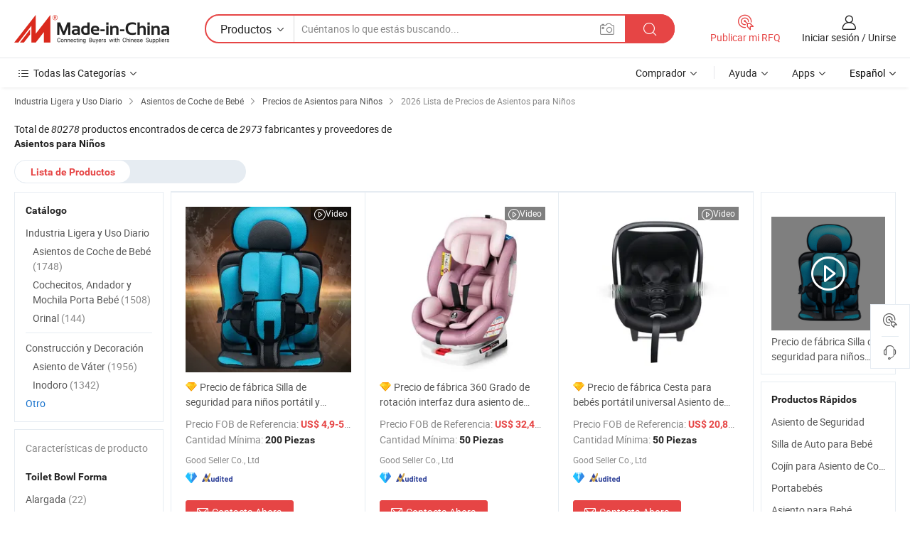

--- FILE ---
content_type: text/html;charset=UTF-8
request_url: https://es.made-in-china.com/tag_search_product/Children-Seats_Price_yyegurn_1.html
body_size: 33078
content:
<!DOCTYPE HTML>

<html lang="es">

<head>
    <meta http-equiv="X-UA-Compatible" content="IE=edge,chrome=1" />
<meta charset="UTF-8">
    <title>Precio de Asientos para Niños, obtenga la última lista de precios de Asientos para Niños 2026 - Made-in-China.com</title>
<meta content="Precio de Asientos para Niños, Lista de precios de Asientos para Niños" name="keywords">
    <meta content="Precio de Asientos para Niños, con más de 80278 productos de  Asientos para Niños. Obtenga cotizaciones de fábrica para 2026, precio FOB, precio mayorista y lista de precios de Asientos para Niños en Made-in-China.com." name="description">
<meta http-equiv="Content-Type" content="text/html; charset=UTF-8" />
            








                        		<link rel="canonical" href='https://es.made-in-china.com/tag_search_product/Children-Seats_Price_yyegurn_1.html'/>
	<link rel="next" href='https://es.made-in-china.com/tag_search_product/Children-Seats_Price_yyegurn_2.html'/>
			    
                        <link type="text/css" rel="stylesheet" href="https://www.micstatic.com/mlan/css/searchList/searchList_be5ff45d.css" />            <!-- Polyfill Code Begin --><script chaset="utf-8" type="text/javascript" src="https://www.micstatic.com/polyfill/polyfill-simplify_eb12d58d.js"></script><!-- Polyfill Code End --></head>

<body style="min-width: 1024px;"  probe-clarity="false" >
<div class="auto-size">
    <div id="header" ></div>
<script>
    function headerMlanInit() {
        const funcName = 'headerMlan';
        const app = new window[funcName]({target: document.getElementById('header'), props: {props: {"pageType":2,"logoTitle":"Fabricantes y proveedores","logoUrl":null,"base":{"buyerInfo":{"service":"Servicio","newUserGuide":"Guía de Nuevo Usuario","auditReport":"Audited Suppliers' Reports","meetSuppliers":"Meet Suppliers","onlineTrading":"Secured Trading Service","buyerCenter":"Centro del Comprador","contactUs":"Contáctenos","search":"Buscar","prodDirectory":"Directorio de Productos","supplierDiscover":"Supplier Discover","sourcingRequest":"Publicar Solicitud de Compra","quickLinks":"Quick Links","myFavorites":"Mis Favoritos","visitHistory":"Historial de Navegación","buyer":"Comprador","blog":"Perspectivas Comerciales"},"supplierInfo":{"supplier":"Proveedor","joinAdvance":"加入高级会员","tradeServerMarket":"外贸服务市场","memberHome":"外贸e家","cloudExpo":"Smart Expo云展会","onlineTrade":"交易服务","internationalLogis":"国际物流","northAmericaBrandSailing":"北美全渠道出海","micDomesticTradeStation":"中国制造网内贸站"},"helpInfo":{"whyMic":"Why Made-in-China.com","auditSupplierWay":"How do we audit suppliers","securePaymentWay":"How do we secure payment","submitComplaint":"Presentar una queja","contactUs":"Contáctenos","faq":"Preguntas más frecuentes","help":"Ayuda"},"appsInfo":{"downloadApp":"¡Descargar App!","forBuyer":"Para Comprador","forSupplier":"Para Proveedor","exploreApp":"Explora los descuentos exclusivos de la App","apps":"Apps"},"languages":[{"lanCode":0,"simpleName":"en","name":"English","value":"//www.made-in-china.com/"},{"lanCode":5,"simpleName":"es","name":"Español","value":"//es.made-in-china.com/"},{"lanCode":4,"simpleName":"pt","name":"Português","value":"//pt.made-in-china.com/"},{"lanCode":2,"simpleName":"fr","name":"Français","value":"//fr.made-in-china.com/"},{"lanCode":3,"simpleName":"ru","name":"Русский язык","value":"//ru.made-in-china.com/"},{"lanCode":8,"simpleName":"it","name":"Italiano","value":"//it.made-in-china.com/"},{"lanCode":6,"simpleName":"de","name":"Deutsch","value":"//de.made-in-china.com/"},{"lanCode":7,"simpleName":"nl","name":"Nederlands","value":"//nl.made-in-china.com/"},{"lanCode":9,"simpleName":"sa","name":"العربية","value":"//sa.made-in-china.com/"},{"lanCode":11,"simpleName":"kr","name":"한국어","value":"//kr.made-in-china.com/"},{"lanCode":10,"simpleName":"jp","name":"日本語","value":"//jp.made-in-china.com/"},{"lanCode":12,"simpleName":"hi","name":"हिन्दी","value":"//hi.made-in-china.com/"},{"lanCode":13,"simpleName":"th","name":"ภาษาไทย","value":"//th.made-in-china.com/"},{"lanCode":14,"simpleName":"tr","name":"Türkçe","value":"//tr.made-in-china.com/"},{"lanCode":15,"simpleName":"vi","name":"Tiếng Việt","value":"//vi.made-in-china.com/"},{"lanCode":16,"simpleName":"id","name":"Bahasa Indonesia","value":"//id.made-in-china.com/"}],"showMlan":true,"showRules":false,"rules":"Rules","language":"es","menu":"Menú","subTitle":null,"subTitleLink":null},"categoryRegion":{"categories":"Todas las Categorías","categoryList":[{"name":"Agricultura y Alimento","value":"https://es.made-in-china.com/category1_Agriculture-Food/Agriculture-Food_usssssssss.html","catCode":"1000000000"},{"name":"Ropa y Accesorios","value":"https://es.made-in-china.com/category1_Apparel-Accessories/Apparel-Accessories_uussssssss.html","catCode":"1100000000"},{"name":"Artes y Antigüedades","value":"https://es.made-in-china.com/category1_Arts-Crafts/Arts-Crafts_uyssssssss.html","catCode":"1200000000"},{"name":"Piezas y Accesorios de Auto y de Moto","value":"https://es.made-in-china.com/category1_Auto-Motorcycle-Parts-Accessories/Auto-Motorcycle-Parts-Accessories_yossssssss.html","catCode":"2900000000"},{"name":"Bolsas, Maletínes y Cajas","value":"https://es.made-in-china.com/category1_Bags-Cases-Boxes/Bags-Cases-Boxes_yhssssssss.html","catCode":"2600000000"},{"name":"Productos Químicos","value":"https://es.made-in-china.com/category1_Chemicals/Chemicals_uissssssss.html","catCode":"1300000000"},{"name":"Productos de Computadora","value":"https://es.made-in-china.com/category1_Computer-Products/Computer-Products_iissssssss.html","catCode":"3300000000"},{"name":"Construcción y Decoración","value":"https://es.made-in-china.com/category1_Construction-Decoration/Construction-Decoration_ugssssssss.html","catCode":"1500000000"},{"name":"Electrónicos de Consumo","value":"https://es.made-in-china.com/category1_Consumer-Electronics/Consumer-Electronics_unssssssss.html","catCode":"1400000000"},{"name":"Producto Eléctrico y Electrónico","value":"https://es.made-in-china.com/category1_Electrical-Electronics/Electrical-Electronics_uhssssssss.html","catCode":"1600000000"},{"name":"Mueble","value":"https://es.made-in-china.com/category1_Furniture/Furniture_yessssssss.html","catCode":"2700000000"},{"name":"Salud y Medicina","value":"https://es.made-in-china.com/category1_Health-Medicine/Health-Medicine_uessssssss.html","catCode":"1700000000"},{"name":"Equipo y Componentes Industriales","value":"https://es.made-in-china.com/category1_Industrial-Equipment-Components/Industrial-Equipment-Components_inssssssss.html","catCode":"3400000000"},{"name":"Instrumentos y Medidores","value":"https://es.made-in-china.com/category1_Instruments-Meters/Instruments-Meters_igssssssss.html","catCode":"3500000000"},{"name":"Industria Ligera y Uso Diario","value":"https://es.made-in-china.com/category1_Light-Industry-Daily-Use/Light-Industry-Daily-Use_urssssssss.html","catCode":"1800000000"},{"name":"Lámparas y Faroles","value":"https://es.made-in-china.com/category1_Lights-Lighting/Lights-Lighting_isssssssss.html","catCode":"3000000000"},{"name":"Maquinaria de Procesamiento","value":"https://es.made-in-china.com/category1_Manufacturing-Processing-Machinery/Manufacturing-Processing-Machinery_uossssssss.html","catCode":"1900000000"},{"name":"Metalurgia, Mineral y Energía","value":"https://es.made-in-china.com/category1_Metallurgy-Mineral-Energy/Metallurgy-Mineral-Energy_ysssssssss.html","catCode":"2000000000"},{"name":"Suministros de Oficina","value":"https://es.made-in-china.com/category1_Office-Supplies/Office-Supplies_yrssssssss.html","catCode":"2800000000"},{"name":"Embalaje e Impresión","value":"https://es.made-in-china.com/category1_Packaging-Printing/Packaging-Printing_ihssssssss.html","catCode":"3600000000"},{"name":"Seguridad y Protección","value":"https://es.made-in-china.com/category1_Security-Protection/Security-Protection_ygssssssss.html","catCode":"2500000000"},{"name":"Servicio","value":"https://es.made-in-china.com/category1_Service/Service_ynssssssss.html","catCode":"2400000000"},{"name":"Artículos de Deporte y Recreación","value":"https://es.made-in-china.com/category1_Sporting-Goods-Recreation/Sporting-Goods-Recreation_iussssssss.html","catCode":"3100000000"},{"name":"Producto Textil","value":"https://es.made-in-china.com/category1_Textile/Textile_yussssssss.html","catCode":"2100000000"},{"name":"Herramientas y Ferretería","value":"https://es.made-in-china.com/category1_Tools-Hardware/Tools-Hardware_iyssssssss.html","catCode":"3200000000"},{"name":"Juguetes","value":"https://es.made-in-china.com/category1_Toys/Toys_yyssssssss.html","catCode":"2200000000"},{"name":"Transporte","value":"https://es.made-in-china.com/category1_Transportation/Transportation_yissssssss.html","catCode":"2300000000"}],"more":"Más"},"searchRegion":{"show":true,"lookingFor":"Cuéntanos lo que estás buscando...","homeUrl":"//es.made-in-china.com","products":"Productos","suppliers":"Proveedores","uploadImage":"Subir Imagen","max20MbPerImage":"Máximo 20 MB por imagen","yourRecentKeywords":"Tus Palabras Clave Recientes","clearHistory":"Borrar Historial","popularSearches":"Búsquedas Relacionadas","relatedSearches":"Más","more":null,"maxSizeErrorMsg":"Subida fallida. El tamaño máximo de la imagen es de 20 MB.","noNetworkErrorMsg":"No hay conexión de red. Por favor revise su configuración de red y inténtelo de nuevo.","uploadFailedErrorMsg":"Carga fallida. Formato de imagen incorrecto. Formatos admitidos: JPG, PNG, BMP.","relatedList":null,"relatedTitle":null,"relatedTitleLink":null,"formParams":null,"mlanFormParams":{"keyword":null,"inputkeyword":null,"type":null,"currentTab":null,"currentPage":null,"currentCat":null,"currentRegion":null,"currentProp":null,"submitPageUrl":null,"parentCat":null,"otherSearch":null,"currentAllCatalogCodes":null,"sgsMembership":null,"memberLevel":null,"topOrder":null,"size":null,"more":"más","less":"less","staticUrl50":null,"staticUrl10":null,"staticUrl30":null,"condition":"0","conditionParamsList":[{"condition":"0","conditionName":null,"action":"/productSearch?keyword=#word#","searchUrl":null,"inputPlaceholder":null},{"condition":"1","conditionName":null,"action":"/companySearch?keyword=#word#","searchUrl":null,"inputPlaceholder":null}]},"enterKeywordTips":"Introduzca una palabra clave al menos para su búsqueda."},"frequentRegion":{"rfq":{"rfq":"Publicar mi RFQ","searchRfq":"Search RFQs","acquireRfqHover":"Cuéntanos qué necesitas y prueba la manera fácil de obtener cotizaciones !","searchRfqHover":"Discover quality RFQs and connect with big-budget buyers"},"account":{"account":"Cuenta","signIn":"Iniciar sesión","join":"Unirse","newUser":"Nuevo Usuario","joinFree":"Unirse","or":"O","socialLogin":"Al hacer clic en Iniciar Sesión, Unirse Gratis o Continuar con Facebook, Linkedin, Twitter, Google, %s, acepto el %sUser Agreement%s y la %sPrivacy Policy%s","message":"Mensajes","quotes":"Citas","orders":"Pedidos","favorites":"Favoritos","visitHistory":"Historial de Navegación","postSourcingRequest":"Publicar Solicitud de Compra","hi":"Hola","signOut":"Desconectar","manageProduct":"Gestionar Productos","editShowroom":"Editar sala de exposición","username":"","userType":null,"foreignIP":true,"currentYear":2026,"userAgreement":"Acuerdo de Usuario","privacyPolicy":"Política de Privacidad"},"message":{"message":"Mensajes","signIn":"Iniciar sesión","join":"Unirse","newUser":"Nuevo Usuario","joinFree":"Unirse","viewNewMsg":"Sign in to view the new messages","inquiry":"Consultas","rfq":"RFQs","awaitingPayment":"Awaiting payments","chat":"Charlar","awaitingQuotation":"Esperando cotizaciones"},"cart":{"cart":"Cesta de Consultas"}},"busiRegion":null,"previewRegion":null}}});
		const hoc=o=>(o.__proto__.$get=function(o){return this.$$.ctx[this.$$.props[o]]},o.__proto__.$getKeys=function(){return Object.keys(this.$$.props)},o.__proto__.$getProps=function(){return this.$get("props")},o.__proto__.$setProps=function(o){var t=this.$getKeys(),s={},p=this;t.forEach(function(o){s[o]=p.$get(o)}),s.props=Object.assign({},s.props,o),this.$set(s)},o.__proto__.$help=function(){console.log("\n            $set(props): void             | 设置props的值\n            $get(key: string): any        | 获取props指定key的值\n            $getKeys(): string[]          | 获取props所有key\n            $getProps(): any              | 获取props里key为props的值（适用nail）\n            $setProps(params: any): void  | 设置props里key为props的值（适用nail）\n            $on(ev, callback): func       | 添加事件监听，返回移除事件监听的函数\n            $destroy(): void              | 销毁组件并触发onDestroy事件\n        ")},o);
        window[`${funcName}Api`] = hoc(app);
    };
</script>
<script type="text/javascript" onload="headerMlanInit()" src="https://www.micstatic.com/nail/pc/header-mlan_6f301846.js"></script>
    <div class="page cf">
        <div class="page-wrap search-list cf">
                <div class="crumb">
            <span>
                <a href="https://es.made-in-china.com/category1_Light-Industry-Daily-Use/Light-Industry-Daily-Use_urssssssss.html" rel="nofollow">
                    <span>Industria Ligera y Uso Diario</span>
                </a>
            </span>
        <i class="ob-icon icon-right"></i>
                <span>
                <a href="https://es.made-in-china.com/category23_Light-Industry-Daily-Use/Baby-Car-Seats_ursysussss_1.html">
                    <span>Asientos de Coche de Bebé</span>
                </a>
            </span>
        <i class="ob-icon icon-right"></i>
                <span>
                <a href="https://es.made-in-china.com/tag_search_product/Children-Seats_Price_yyegurn_1.html">
                    <span> Precios de Asientos para Niños</span>
                </a>
            </span>
        <i class="ob-icon icon-right"></i>
        <span>2026 Lista de Precios de Asientos para Niños </span>
</div>            <div style="margin-top: 20px">
                                <span class="num-found">
                    Total de <em>80278</em> productos encontrados de cerca de <em>2973</em> fabricantes y proveedores de <h1>Asientos para Niños</h1>
                </span>
                            </div>

            <div class="search-filter-bar">
                <div class="list-tab">
                    <ul class="tab">
                        <li class="selected">
                            <a>Lista de Productos</a>
                        </li>
                        <li>
                                                    </li>
                    </ul>
                </div>
            </div>

            <div class="search-list-container main-wrap">
                <div class="main">
                                        
                    <!-- 多语产品price页面 MIC-64966 -->
                                            <div class="search-list">

        <div class="prod-list cf">
                                                                            <div class="list-img" faw-module="Search_prod_list">
     <div class="list-img-wrap">
         <div class="products-item">
             <!-- 图片 -->
             <div class="prod-img prod-img-space img-total slide-prod J-slider-prod" ads-data="st:8,pdid:sxNUHpXrgIYD,pcid:KZmGOHNAXuDa,a:1" faw-exposure>
                 <div class="img-box swiper-container J-slider-prod-box">
					<div class="img-list swiper-wrapper prod-banner-list" id="banner-slider">
												
																																																												<a rel="nofollow"  class="img-wrap swiper-slide img-thumb-auto J-lazyimgs" href="//es.made-in-china.com/co_goodseller-car/product_Factory-Price-Baby-Folding-Portable-Universal-Children-s-Car-Safety-Seat_ysnrennryy.html" target="_blank">
										<div class="img-thumb-inner">
																																	<img class="J-firstLazyload" src="https://www.micstatic.com/common/img/space.png?_v=1767942774111" data-original="https://image.made-in-china.com/201f0j10JhakYbfPuGzU/Factory-Price-Baby-Folding-Portable-Universal-Children-s-Car-Safety-Seat.webp" alt="Precio de fábrica Silla de seguridad para niños portátil y plegable universal">
																					</div>
									</a>
																									<a rel="nofollow"  class="img-wrap swiper-slide img-thumb-auto J-lazyimgs" href="//es.made-in-china.com/co_goodseller-car/product_Factory-Price-Baby-Folding-Portable-Universal-Children-s-Car-Safety-Seat_ysnrennryy.html" target="_blank">
										<div class="img-thumb-inner">
																																	<img class="J-trigger-lazyload" src="https://www.micstatic.com/common/img/space.png?_v=1767942774111" data-original="https://image.made-in-china.com/201f0j10dWTkUKYCsfzR/Factory-Price-Baby-Folding-Portable-Universal-Children-s-Car-Safety-Seat.webp" alt="Precio de fábrica Silla de seguridad para niños portátil y plegable universal">
																					</div>
									</a>
																									<a rel="nofollow"  class="img-wrap swiper-slide img-thumb-auto J-lazyimgs" href="//es.made-in-china.com/co_goodseller-car/product_Factory-Price-Baby-Folding-Portable-Universal-Children-s-Car-Safety-Seat_ysnrennryy.html" target="_blank">
										<div class="img-thumb-inner">
																																	<img class="J-trigger-lazyload" src="https://www.micstatic.com/common/img/space.png?_v=1767942774111" data-original="https://image.made-in-china.com/201f0j10AWacYdRwgUgG/Factory-Price-Baby-Folding-Portable-Universal-Children-s-Car-Safety-Seat.webp" alt="Precio de fábrica Silla de seguridad para niños portátil y plegable universal">
																					</div>
									</a>
																									<a rel="nofollow"  class="img-wrap swiper-slide img-thumb-auto J-lazyimgs" href="//es.made-in-china.com/co_goodseller-car/product_Factory-Price-Baby-Folding-Portable-Universal-Children-s-Car-Safety-Seat_ysnrennryy.html" target="_blank">
										<div class="img-thumb-inner">
																																	<img class="J-trigger-lazyload" src="https://www.micstatic.com/common/img/space.png?_v=1767942774111" data-original="https://image.made-in-china.com/201f0j10EhaqRfUsWYug/Factory-Price-Baby-Folding-Portable-Universal-Children-s-Car-Safety-Seat.webp" alt="Precio de fábrica Silla de seguridad para niños portátil y plegable universal">
																					</div>
									</a>
																									<a rel="nofollow"  class="img-wrap swiper-slide img-thumb-auto J-lazyimgs" href="//es.made-in-china.com/co_goodseller-car/product_Factory-Price-Baby-Folding-Portable-Universal-Children-s-Car-Safety-Seat_ysnrennryy.html" target="_blank">
										<div class="img-thumb-inner">
																																	<img class="J-trigger-lazyload" src="https://www.micstatic.com/common/img/space.png?_v=1767942774111" data-original="https://image.made-in-china.com/201f0j10QiabUDRoWYrz/Factory-Price-Baby-Folding-Portable-Universal-Children-s-Car-Safety-Seat.webp" alt="Precio de fábrica Silla de seguridad para niños portátil y plegable universal">
																					</div>
									</a>
																									<a rel="nofollow"  class="img-wrap swiper-slide img-thumb-auto J-lazyimgs" href="//es.made-in-china.com/co_goodseller-car/product_Factory-Price-Baby-Folding-Portable-Universal-Children-s-Car-Safety-Seat_ysnrennryy.html" target="_blank">
										<div class="img-thumb-inner">
																																	<img class="J-trigger-lazyload" src="https://www.micstatic.com/common/img/space.png?_v=1767942774111" data-original="https://image.made-in-china.com/201f0j10QVTcGqfymUrg/Factory-Price-Baby-Folding-Portable-Universal-Children-s-Car-Safety-Seat.webp" alt="Precio de fábrica Silla de seguridad para niños portátil y plegable universal">
																					</div>
									</a>
																					                     </div>

					 										 <a class="img-left J-slide-left" href="javascript:;"><i class="ob-icon icon-left"></i></a>
					 <a class="img-right J-slide-right" href="javascript:;"><i class="ob-icon icon-right"></i></a>
					 <div class="pagination J-pagination"><span class="swiper-pagination-switch swiper-visible-switch swiper-active-switch"></span><span class="swiper-pagination-switch"></span><span class="swiper-pagination-switch"></span></div>
									</div>

				            	            		<a href="//es.made-in-china.com/co_goodseller-car/product_Factory-Price-Baby-Folding-Portable-Universal-Children-s-Car-Safety-Seat_ysnrennryy.html" target="_blank" rel="nofollow" class="has-icon has-video-icon"><i class="ob-icon icon-play"></i>Video</a>
            	             </div>
             <!-- 内容 -->
             <div class="detail">
				                  <div class="product-name-wrap">
					                      <div class="product-name  hasFeatured ">
                         <a title="Precio de fábrica Silla de seguridad para niños portátil y plegable universal" href="//es.made-in-china.com/co_goodseller-car/product_Factory-Price-Baby-Folding-Portable-Universal-Children-s-Car-Safety-Seat_ysnrennryy.html" target="_blank" ads-data="st:2,pdid:sxNUHpXrgIYD,pcid:KZmGOHNAXuDa,a:1">Precio de fábrica Silla de seguridad para niños portátil y plegable universal</a>
                     </div>
					 					                     <span class="featured-pro">
                        <div class="tip arrow-bottom tip-featured">
                             <div class="tip-con">
                                 <p class="tip-para">Recommended product from this supplier.</p>
                             </div>
                             <span class="arrow arrow-out">
                                 <span class="arrow arrow-in"></span>
                             </span>
                         </div>
                     </span>
					                 </div>
				                  <div class="product-property">
					                     <div class="ellipsis attr-item J-faketitle">
						 Precio FOB de Referencia:
						 <span class="attribute">
						 <strong class="price">US$ 4,9-5,51</strong> / Pieza						 </span>
					 </div>
																<div class="ellipsis attr-item J-faketitle">
							Cantidad Mínima:
							<span class="attribute"><strong>200 Piezas</strong>
							</span>
						</div>
									 </div>
				                  <div class="company-info">
    <div class="company-name ellipsis">
                    <a  href="https://es.made-in-china.com/co_goodseller-car/" class="compnay-name" target="_blank" ads-data="st:3,pdid:sxNUHpXrgIYD,pcid:KZmGOHNAXuDa,a:1">
                <span title="Good Seller Co., Ltd">Good Seller Co., Ltd</span>
            </a>
            </div>
    <div class="auth-list">
                    <div class="auth">
                                                <img class="" src='https://www.micstatic.com/common/img/icon/diamond_member_16.png?_v=1767942774111' "Diamond Member" >
                        <div class="tip arrow-bottom tip-gold">
                <div class="tip-con">
                    <p class="tip-para">Proveedores con licencias comerciales verificadas</p>
                </div>
                <span class="arrow arrow-out">
                   <span class="arrow arrow-in"></span>
                </span>
            </div>
        </div>
                            <div class="auth">
            <a rel="nofollow" class="left_2 as-logo" data-title='Auditado por una agencia de inspección externa independiente' target="_blank"  href="https://es.made-in-china.com/co_goodseller-car/ ">
                <img class="ico-audited" src='https://www.micstatic.com/common/img/icon-new/as_32.png' alt="Audited Supplier">
            </a>
        </div>
            </div>
</div>             </div>
             <div class="product-btn">
				 				 <a fun-inquiry-product href="https://www.made-in-china.com/sendInquiry/prod_sxNUHpXrgIYD_KZmGOHNAXuDa.html?plant=es&from=search&type=cs&target=prod&word=Asientos+para+Ni%C3%B1os&seo=1&smode=pc" ads-data="st:24,pdid:sxNUHpXrgIYD,pcid:KZmGOHNAXuDa,a:1" target="_blank" rel="nofollow" class="btn btn-main btn-small">
					 <i class="ob-icon icon-mail"></i>Contacta Ahora				 </a>
				 <span class="inquiry-action">
					 										 <b class="tm3_chat_status" lan="es" tmlan="es"  dataId="KZmGOHNAXuDa_sxNUHpXrgIYD_1"
						inquiry="https://www.made-in-china.com/sendInquiry/prod_sxNUHpXrgIYD_KZmGOHNAXuDa.html?plant=es&from=search&type=cs&target=prod&word=Asientos+para+Ni%C3%B1os&seo=1&smode=pc"
						processor="chat" cid="KZmGOHNAXuDa"  style="display:none"></b>
				 </span>
			 </div>
			 <div class="hide-area">
				 				 <div class="property-list">
					 						 							 <div class="prop-item">
								 <label class="prop-lab">Tipo: </label>
								 <span class="prop-val">Asiento General</span>
							 </div>
						 					 						 							 <div class="prop-item">
								 <label class="prop-lab">Material: </label>
								 <span class="prop-val">Tela</span>
							 </div>
						 					 						 							 <div class="prop-item">
								 <label class="prop-lab">Posición: </label>
								 <span class="prop-val">Row Volver</span>
							 </div>
						 					 						 							 <div class="prop-item">
								 <label class="prop-lab">Curtido: </label>
								 <span class="prop-val">Clase B</span>
							 </div>
						 					 						 							 <div class="prop-item">
								 <label class="prop-lab">Estándar Asiento de bebé: </label>
								 <span class="prop-val">ECE R44 / 03</span>
							 </div>
						 					 						 							 <div class="prop-item">
								 <label class="prop-lab">Condición: </label>
								 <span class="prop-val">Nueva</span>
							 </div>
						 					 				 </div>
			 </div>
         </div>
     </div>
</div>
                                                                                    <div class="list-img" faw-module="Search_prod_list">
     <div class="list-img-wrap">
         <div class="products-item">
             <!-- 图片 -->
             <div class="prod-img prod-img-space img-total slide-prod J-slider-prod" ads-data="st:8,pdid:HmiUYTBDRVpA,pcid:KZmGOHNAXuDa,a:2" faw-exposure>
                 <div class="img-box swiper-container J-slider-prod-box">
					<div class="img-list swiper-wrapper prod-banner-list" id="banner-slider">
												
																																																												<a rel="nofollow"  class="img-wrap swiper-slide img-thumb-auto J-lazyimgs" href="//es.made-in-china.com/co_goodseller-car/product_Factory-Price-360-Degree-Rotating-Hard-Interface-Child-Car-Safety-Seat_ysgneyunuy.html" target="_blank">
										<div class="img-thumb-inner">
																																	<img class="J-firstLazyload" src="https://www.micstatic.com/common/img/space.png?_v=1767942774111" data-original="https://image.made-in-china.com/201f0j10PiEcHqQgTYuk/Factory-Price-360-Degree-Rotating-Hard-Interface-Child-Car-Safety-Seat.webp" alt="Precio de fábrica 360 Grado de rotación interfaz dura asiento de seguridad para niños en automóvil">
																					</div>
									</a>
																									<a rel="nofollow"  class="img-wrap swiper-slide img-thumb-auto J-lazyimgs" href="//es.made-in-china.com/co_goodseller-car/product_Factory-Price-360-Degree-Rotating-Hard-Interface-Child-Car-Safety-Seat_ysgneyunuy.html" target="_blank">
										<div class="img-thumb-inner">
																																	<img class="J-trigger-lazyload" src="https://www.micstatic.com/common/img/space.png?_v=1767942774111" data-original="https://image.made-in-china.com/201f0j10IiEqHsTcqRpk/Factory-Price-360-Degree-Rotating-Hard-Interface-Child-Car-Safety-Seat.webp" alt="Precio de fábrica 360 Grado de rotación interfaz dura asiento de seguridad para niños en automóvil">
																					</div>
									</a>
																									<a rel="nofollow"  class="img-wrap swiper-slide img-thumb-auto J-lazyimgs" href="//es.made-in-china.com/co_goodseller-car/product_Factory-Price-360-Degree-Rotating-Hard-Interface-Child-Car-Safety-Seat_ysgneyunuy.html" target="_blank">
										<div class="img-thumb-inner">
																																	<img class="J-trigger-lazyload" src="https://www.micstatic.com/common/img/space.png?_v=1767942774111" data-original="https://image.made-in-china.com/201f0j10DltoHmTIqfzc/Factory-Price-360-Degree-Rotating-Hard-Interface-Child-Car-Safety-Seat.webp" alt="Precio de fábrica 360 Grado de rotación interfaz dura asiento de seguridad para niños en automóvil">
																					</div>
									</a>
																									<a rel="nofollow"  class="img-wrap swiper-slide img-thumb-auto J-lazyimgs" href="//es.made-in-china.com/co_goodseller-car/product_Factory-Price-360-Degree-Rotating-Hard-Interface-Child-Car-Safety-Seat_ysgneyunuy.html" target="_blank">
										<div class="img-thumb-inner">
																																	<img class="J-trigger-lazyload" src="https://www.micstatic.com/common/img/space.png?_v=1767942774111" data-original="https://image.made-in-china.com/201f0j10WiQcDGTCRUpb/Factory-Price-360-Degree-Rotating-Hard-Interface-Child-Car-Safety-Seat.webp" alt="Precio de fábrica 360 Grado de rotación interfaz dura asiento de seguridad para niños en automóvil">
																					</div>
									</a>
																									<a rel="nofollow"  class="img-wrap swiper-slide img-thumb-auto J-lazyimgs" href="//es.made-in-china.com/co_goodseller-car/product_Factory-Price-360-Degree-Rotating-Hard-Interface-Child-Car-Safety-Seat_ysgneyunuy.html" target="_blank">
										<div class="img-thumb-inner">
																																	<img class="J-trigger-lazyload" src="https://www.micstatic.com/common/img/space.png?_v=1767942774111" data-original="https://image.made-in-china.com/201f0j10iVQcLPEdvUro/Factory-Price-360-Degree-Rotating-Hard-Interface-Child-Car-Safety-Seat.webp" alt="Precio de fábrica 360 Grado de rotación interfaz dura asiento de seguridad para niños en automóvil">
																					</div>
									</a>
																									<a rel="nofollow"  class="img-wrap swiper-slide img-thumb-auto J-lazyimgs" href="//es.made-in-china.com/co_goodseller-car/product_Factory-Price-360-Degree-Rotating-Hard-Interface-Child-Car-Safety-Seat_ysgneyunuy.html" target="_blank">
										<div class="img-thumb-inner">
																																	<img class="J-trigger-lazyload" src="https://www.micstatic.com/common/img/space.png?_v=1767942774111" data-original="https://image.made-in-china.com/201f0j10WhTqDcEzRYpb/Factory-Price-360-Degree-Rotating-Hard-Interface-Child-Car-Safety-Seat.webp" alt="Precio de fábrica 360 Grado de rotación interfaz dura asiento de seguridad para niños en automóvil">
																					</div>
									</a>
																					                     </div>

					 										 <a class="img-left J-slide-left" href="javascript:;"><i class="ob-icon icon-left"></i></a>
					 <a class="img-right J-slide-right" href="javascript:;"><i class="ob-icon icon-right"></i></a>
					 <div class="pagination J-pagination"><span class="swiper-pagination-switch swiper-visible-switch swiper-active-switch"></span><span class="swiper-pagination-switch"></span><span class="swiper-pagination-switch"></span></div>
									</div>

				            	            		<a href="//es.made-in-china.com/co_goodseller-car/product_Factory-Price-360-Degree-Rotating-Hard-Interface-Child-Car-Safety-Seat_ysgneyunuy.html" target="_blank" rel="nofollow" class="has-icon has-video-icon"><i class="ob-icon icon-play"></i>Video</a>
            	             </div>
             <!-- 内容 -->
             <div class="detail">
				                  <div class="product-name-wrap">
					                      <div class="product-name  hasFeatured ">
                         <a title="Precio de fábrica 360 Grado de rotación interfaz dura asiento de seguridad para niños en automóvil" href="//es.made-in-china.com/co_goodseller-car/product_Factory-Price-360-Degree-Rotating-Hard-Interface-Child-Car-Safety-Seat_ysgneyunuy.html" target="_blank" ads-data="st:2,pdid:HmiUYTBDRVpA,pcid:KZmGOHNAXuDa,a:2">Precio de fábrica 360 Grado de rotación interfaz dura asiento de seguridad para niños en automóvil</a>
                     </div>
					 					                     <span class="featured-pro">
                        <div class="tip arrow-bottom tip-featured">
                             <div class="tip-con">
                                 <p class="tip-para">Recommended product from this supplier.</p>
                             </div>
                             <span class="arrow arrow-out">
                                 <span class="arrow arrow-in"></span>
                             </span>
                         </div>
                     </span>
					                 </div>
				                  <div class="product-property">
					                     <div class="ellipsis attr-item J-faketitle">
						 Precio FOB de Referencia:
						 <span class="attribute">
						 <strong class="price">US$ 32,43-36,48</strong> / Pieza						 </span>
					 </div>
																<div class="ellipsis attr-item J-faketitle">
							Cantidad Mínima:
							<span class="attribute"><strong>50 Piezas</strong>
							</span>
						</div>
									 </div>
				                  <div class="company-info">
    <div class="company-name ellipsis">
                    <a  href="https://es.made-in-china.com/co_goodseller-car/" class="compnay-name" target="_blank" ads-data="st:3,pdid:HmiUYTBDRVpA,pcid:KZmGOHNAXuDa,a:2">
                <span title="Good Seller Co., Ltd">Good Seller Co., Ltd</span>
            </a>
            </div>
    <div class="auth-list">
                    <div class="auth">
                                                <img class="" src='https://www.micstatic.com/common/img/icon/diamond_member_16.png?_v=1767942774111' "Diamond Member" >
                        <div class="tip arrow-bottom tip-gold">
                <div class="tip-con">
                    <p class="tip-para">Proveedores con licencias comerciales verificadas</p>
                </div>
                <span class="arrow arrow-out">
                   <span class="arrow arrow-in"></span>
                </span>
            </div>
        </div>
                            <div class="auth">
            <a rel="nofollow" class="left_2 as-logo" data-title='Auditado por una agencia de inspección externa independiente' target="_blank"  href="https://es.made-in-china.com/co_goodseller-car/ ">
                <img class="ico-audited" src='https://www.micstatic.com/common/img/icon-new/as_32.png' alt="Audited Supplier">
            </a>
        </div>
            </div>
</div>             </div>
             <div class="product-btn">
				 				 <a fun-inquiry-product href="https://www.made-in-china.com/sendInquiry/prod_HmiUYTBDRVpA_KZmGOHNAXuDa.html?plant=es&from=search&type=cs&target=prod&word=Asientos+para+Ni%C3%B1os&seo=1&smode=pc" ads-data="st:24,pdid:HmiUYTBDRVpA,pcid:KZmGOHNAXuDa,a:2" target="_blank" rel="nofollow" class="btn btn-main btn-small">
					 <i class="ob-icon icon-mail"></i>Contacta Ahora				 </a>
				 <span class="inquiry-action">
					 										 <b class="tm3_chat_status" lan="es" tmlan="es"  dataId="KZmGOHNAXuDa_HmiUYTBDRVpA_1"
						inquiry="https://www.made-in-china.com/sendInquiry/prod_HmiUYTBDRVpA_KZmGOHNAXuDa.html?plant=es&from=search&type=cs&target=prod&word=Asientos+para+Ni%C3%B1os&seo=1&smode=pc"
						processor="chat" cid="KZmGOHNAXuDa"  style="display:none"></b>
				 </span>
			 </div>
			 <div class="hide-area">
				 				 <div class="property-list">
					 						 							 <div class="prop-item">
								 <label class="prop-lab">Tipo: </label>
								 <span class="prop-val">Asiento General</span>
							 </div>
						 					 						 							 <div class="prop-item">
								 <label class="prop-lab">Material: </label>
								 <span class="prop-val">Tela</span>
							 </div>
						 					 						 							 <div class="prop-item">
								 <label class="prop-lab">Posición: </label>
								 <span class="prop-val">Row Volver</span>
							 </div>
						 					 						 							 <div class="prop-item">
								 <label class="prop-lab">Curtido: </label>
								 <span class="prop-val">Clase B</span>
							 </div>
						 					 						 							 <div class="prop-item">
								 <label class="prop-lab">Estándar Asiento de bebé: </label>
								 <span class="prop-val">ECE R44 / 03</span>
							 </div>
						 					 						 							 <div class="prop-item">
								 <label class="prop-lab">Condición: </label>
								 <span class="prop-val">Nueva</span>
							 </div>
						 					 				 </div>
			 </div>
         </div>
     </div>
</div>
                                                                                    <div class="list-img" faw-module="Search_prod_list">
     <div class="list-img-wrap">
         <div class="products-item">
             <!-- 图片 -->
             <div class="prod-img prod-img-space img-total slide-prod J-slider-prod" ads-data="st:8,pdid:RmypDHKlYIrc,pcid:KZmGOHNAXuDa,a:3" faw-exposure>
                 <div class="img-box swiper-container J-slider-prod-box">
					<div class="img-list swiper-wrapper prod-banner-list" id="banner-slider">
												
																																																												<a rel="nofollow"  class="img-wrap swiper-slide img-thumb-auto J-lazyimgs" href="//es.made-in-china.com/co_goodseller-car/product_Factory-Price-Baby-Basket-Portable-Universal-Children-s-Car-Safety-Seat_ysnrengyny.html" target="_blank">
										<div class="img-thumb-inner">
																																	<img class="J-firstLazyload" src="https://www.micstatic.com/common/img/space.png?_v=1767942774111" data-original="https://image.made-in-china.com/201f0j10YVabUcRhmfuq/Factory-Price-Baby-Basket-Portable-Universal-Children-s-Car-Safety-Seat.webp" alt="Precio de fábrica Cesta para bebés portátil universal Asiento de seguridad para niños en el automóvil">
																					</div>
									</a>
																									<a rel="nofollow"  class="img-wrap swiper-slide img-thumb-auto J-lazyimgs" href="//es.made-in-china.com/co_goodseller-car/product_Factory-Price-Baby-Basket-Portable-Universal-Children-s-Car-Safety-Seat_ysnrengyny.html" target="_blank">
										<div class="img-thumb-inner">
																																	<img class="J-trigger-lazyload" src="https://www.micstatic.com/common/img/space.png?_v=1767942774111" data-original="https://image.made-in-china.com/201f0j10YVabGZUMIRuc/Factory-Price-Baby-Basket-Portable-Universal-Children-s-Car-Safety-Seat.webp" alt="Precio de fábrica Cesta para bebés portátil universal Asiento de seguridad para niños en el automóvil">
																					</div>
									</a>
																									<a rel="nofollow"  class="img-wrap swiper-slide img-thumb-auto J-lazyimgs" href="//es.made-in-china.com/co_goodseller-car/product_Factory-Price-Baby-Basket-Portable-Universal-Children-s-Car-Safety-Seat_ysnrengyny.html" target="_blank">
										<div class="img-thumb-inner">
																																	<img class="J-trigger-lazyload" src="https://www.micstatic.com/common/img/space.png?_v=1767942774111" data-original="https://image.made-in-china.com/201f0j10GVEkRJUtmYzo/Factory-Price-Baby-Basket-Portable-Universal-Children-s-Car-Safety-Seat.webp" alt="Precio de fábrica Cesta para bebés portátil universal Asiento de seguridad para niños en el automóvil">
																					</div>
									</a>
																									<a rel="nofollow"  class="img-wrap swiper-slide img-thumb-auto J-lazyimgs" href="//es.made-in-china.com/co_goodseller-car/product_Factory-Price-Baby-Basket-Portable-Universal-Children-s-Car-Safety-Seat_ysnrengyny.html" target="_blank">
										<div class="img-thumb-inner">
																																	<img class="J-trigger-lazyload" src="https://www.micstatic.com/common/img/space.png?_v=1767942774111" data-original="https://image.made-in-china.com/201f0j10pWEkGfUhBRgo/Factory-Price-Baby-Basket-Portable-Universal-Children-s-Car-Safety-Seat.webp" alt="Precio de fábrica Cesta para bebés portátil universal Asiento de seguridad para niños en el automóvil">
																					</div>
									</a>
																									<a rel="nofollow"  class="img-wrap swiper-slide img-thumb-auto J-lazyimgs" href="//es.made-in-china.com/co_goodseller-car/product_Factory-Price-Baby-Basket-Portable-Universal-Children-s-Car-Safety-Seat_ysnrengyny.html" target="_blank">
										<div class="img-thumb-inner">
																																	<img class="J-trigger-lazyload" src="https://www.micstatic.com/common/img/space.png?_v=1767942774111" data-original="https://image.made-in-china.com/201f0j10pWQqfHRrBYzk/Factory-Price-Baby-Basket-Portable-Universal-Children-s-Car-Safety-Seat.webp" alt="Precio de fábrica Cesta para bebés portátil universal Asiento de seguridad para niños en el automóvil">
																					</div>
									</a>
																									<a rel="nofollow"  class="img-wrap swiper-slide img-thumb-auto J-lazyimgs" href="//es.made-in-china.com/co_goodseller-car/product_Factory-Price-Baby-Basket-Portable-Universal-Children-s-Car-Safety-Seat_ysnrengyny.html" target="_blank">
										<div class="img-thumb-inner">
																																	<img class="J-trigger-lazyload" src="https://www.micstatic.com/common/img/space.png?_v=1767942774111" data-original="https://image.made-in-china.com/201f0j10zWtbGoUcRRpq/Factory-Price-Baby-Basket-Portable-Universal-Children-s-Car-Safety-Seat.webp" alt="Precio de fábrica Cesta para bebés portátil universal Asiento de seguridad para niños en el automóvil">
																					</div>
									</a>
																					                     </div>

					 										 <a class="img-left J-slide-left" href="javascript:;"><i class="ob-icon icon-left"></i></a>
					 <a class="img-right J-slide-right" href="javascript:;"><i class="ob-icon icon-right"></i></a>
					 <div class="pagination J-pagination"><span class="swiper-pagination-switch swiper-visible-switch swiper-active-switch"></span><span class="swiper-pagination-switch"></span><span class="swiper-pagination-switch"></span></div>
									</div>

				            	            		<a href="//es.made-in-china.com/co_goodseller-car/product_Factory-Price-Baby-Basket-Portable-Universal-Children-s-Car-Safety-Seat_ysnrengyny.html" target="_blank" rel="nofollow" class="has-icon has-video-icon"><i class="ob-icon icon-play"></i>Video</a>
            	             </div>
             <!-- 内容 -->
             <div class="detail">
				                  <div class="product-name-wrap">
					                      <div class="product-name  hasFeatured ">
                         <a title="Precio de fábrica Cesta para bebés portátil universal Asiento de seguridad para niños en el automóvil" href="//es.made-in-china.com/co_goodseller-car/product_Factory-Price-Baby-Basket-Portable-Universal-Children-s-Car-Safety-Seat_ysnrengyny.html" target="_blank" ads-data="st:2,pdid:RmypDHKlYIrc,pcid:KZmGOHNAXuDa,a:3">Precio de fábrica Cesta para bebés portátil universal Asiento de seguridad para niños en el automóvil</a>
                     </div>
					 					                     <span class="featured-pro">
                        <div class="tip arrow-bottom tip-featured">
                             <div class="tip-con">
                                 <p class="tip-para">Recommended product from this supplier.</p>
                             </div>
                             <span class="arrow arrow-out">
                                 <span class="arrow arrow-in"></span>
                             </span>
                         </div>
                     </span>
					                 </div>
				                  <div class="product-property">
					                     <div class="ellipsis attr-item J-faketitle">
						 Precio FOB de Referencia:
						 <span class="attribute">
						 <strong class="price">US$ 20,86-23,47</strong> / Pieza						 </span>
					 </div>
																<div class="ellipsis attr-item J-faketitle">
							Cantidad Mínima:
							<span class="attribute"><strong>50 Piezas</strong>
							</span>
						</div>
									 </div>
				                  <div class="company-info">
    <div class="company-name ellipsis">
                    <a  href="https://es.made-in-china.com/co_goodseller-car/" class="compnay-name" target="_blank" ads-data="st:3,pdid:RmypDHKlYIrc,pcid:KZmGOHNAXuDa,a:3">
                <span title="Good Seller Co., Ltd">Good Seller Co., Ltd</span>
            </a>
            </div>
    <div class="auth-list">
                    <div class="auth">
                                                <img class="" src='https://www.micstatic.com/common/img/icon/diamond_member_16.png?_v=1767942774111' "Diamond Member" >
                        <div class="tip arrow-bottom tip-gold">
                <div class="tip-con">
                    <p class="tip-para">Proveedores con licencias comerciales verificadas</p>
                </div>
                <span class="arrow arrow-out">
                   <span class="arrow arrow-in"></span>
                </span>
            </div>
        </div>
                            <div class="auth">
            <a rel="nofollow" class="left_2 as-logo" data-title='Auditado por una agencia de inspección externa independiente' target="_blank"  href="https://es.made-in-china.com/co_goodseller-car/ ">
                <img class="ico-audited" src='https://www.micstatic.com/common/img/icon-new/as_32.png' alt="Audited Supplier">
            </a>
        </div>
            </div>
</div>             </div>
             <div class="product-btn">
				 				 <a fun-inquiry-product href="https://www.made-in-china.com/sendInquiry/prod_RmypDHKlYIrc_KZmGOHNAXuDa.html?plant=es&from=search&type=cs&target=prod&word=Asientos+para+Ni%C3%B1os&seo=1&smode=pc" ads-data="st:24,pdid:RmypDHKlYIrc,pcid:KZmGOHNAXuDa,a:3" target="_blank" rel="nofollow" class="btn btn-main btn-small">
					 <i class="ob-icon icon-mail"></i>Contacta Ahora				 </a>
				 <span class="inquiry-action">
					 										 <b class="tm3_chat_status" lan="es" tmlan="es"  dataId="KZmGOHNAXuDa_RmypDHKlYIrc_1"
						inquiry="https://www.made-in-china.com/sendInquiry/prod_RmypDHKlYIrc_KZmGOHNAXuDa.html?plant=es&from=search&type=cs&target=prod&word=Asientos+para+Ni%C3%B1os&seo=1&smode=pc"
						processor="chat" cid="KZmGOHNAXuDa"  style="display:none"></b>
				 </span>
			 </div>
			 <div class="hide-area">
				 				 <div class="property-list">
					 						 							 <div class="prop-item">
								 <label class="prop-lab">Tipo: </label>
								 <span class="prop-val">Asiento General</span>
							 </div>
						 					 						 							 <div class="prop-item">
								 <label class="prop-lab">Material: </label>
								 <span class="prop-val">Tela</span>
							 </div>
						 					 						 							 <div class="prop-item">
								 <label class="prop-lab">Posición: </label>
								 <span class="prop-val">Row Volver</span>
							 </div>
						 					 						 							 <div class="prop-item">
								 <label class="prop-lab">Curtido: </label>
								 <span class="prop-val">Clase B</span>
							 </div>
						 					 						 							 <div class="prop-item">
								 <label class="prop-lab">Estándar Asiento de bebé: </label>
								 <span class="prop-val">ECE R44 / 03</span>
							 </div>
						 					 						 							 <div class="prop-item">
								 <label class="prop-lab">Condición: </label>
								 <span class="prop-val">Nueva</span>
							 </div>
						 					 				 </div>
			 </div>
         </div>
     </div>
</div>
                                                                                    <div class="list-img" faw-module="Search_prod_list">
     <div class="list-img-wrap">
         <div class="products-item">
             <!-- 图片 -->
             <div class="prod-img prod-img-space img-total slide-prod J-slider-prod" ads-data="st:8,pdid:jxIpNGiJqhYR,pcid:KZmGOHNAXuDa,a:4" faw-exposure>
                 <div class="img-box swiper-container J-slider-prod-box">
					<div class="img-list swiper-wrapper prod-banner-list" id="banner-slider">
												
																																																												<a rel="nofollow"  class="img-wrap swiper-slide img-thumb-auto J-lazyimgs" href="//es.made-in-china.com/co_goodseller-car/product_Factory-Price-0-6-Years-Old-Infant-Child-Safety-Seat_ysgnnryruy.html" target="_blank">
										<div class="img-thumb-inner">
																																	<img class="J-firstLazyload" src="https://www.micstatic.com/common/img/space.png?_v=1767942774111" data-original="https://image.made-in-china.com/201f0j10ClSkVbMYhQri/Factory-Price-0-6-Years-Old-Infant-Child-Safety-Seat.webp" alt="Precio de fábrica 0-6 Años Silla de Seguridad para Infantes y Niños">
																					</div>
									</a>
																									<a rel="nofollow"  class="img-wrap swiper-slide img-thumb-auto J-lazyimgs" href="//es.made-in-china.com/co_goodseller-car/product_Factory-Price-0-6-Years-Old-Infant-Child-Safety-Seat_ysgnnryruy.html" target="_blank">
										<div class="img-thumb-inner">
																																	<img class="J-trigger-lazyload" src="https://www.micstatic.com/common/img/space.png?_v=1767942774111" data-original="https://image.made-in-china.com/201f0j10BhsoWZeFLTpV/Factory-Price-0-6-Years-Old-Infant-Child-Safety-Seat.webp" alt="Precio de fábrica 0-6 Años Silla de Seguridad para Infantes y Niños">
																					</div>
									</a>
																									<a rel="nofollow"  class="img-wrap swiper-slide img-thumb-auto J-lazyimgs" href="//es.made-in-china.com/co_goodseller-car/product_Factory-Price-0-6-Years-Old-Infant-Child-Safety-Seat_ysgnnryruy.html" target="_blank">
										<div class="img-thumb-inner">
																																	<img class="J-trigger-lazyload" src="https://www.micstatic.com/common/img/space.png?_v=1767942774111" data-original="https://image.made-in-china.com/201f0j10vhZqiAecrEpl/Factory-Price-0-6-Years-Old-Infant-Child-Safety-Seat.webp" alt="Precio de fábrica 0-6 Años Silla de Seguridad para Infantes y Niños">
																					</div>
									</a>
																									<a rel="nofollow"  class="img-wrap swiper-slide img-thumb-auto J-lazyimgs" href="//es.made-in-china.com/co_goodseller-car/product_Factory-Price-0-6-Years-Old-Infant-Child-Safety-Seat_ysgnnryruy.html" target="_blank">
										<div class="img-thumb-inner">
																																	<img class="J-trigger-lazyload" src="https://www.micstatic.com/common/img/space.png?_v=1767942774111" data-original="https://image.made-in-china.com/201f0j10ShsqVYvggQul/Factory-Price-0-6-Years-Old-Infant-Child-Safety-Seat.webp" alt="Precio de fábrica 0-6 Años Silla de Seguridad para Infantes y Niños">
																					</div>
									</a>
																									<a rel="nofollow"  class="img-wrap swiper-slide img-thumb-auto J-lazyimgs" href="//es.made-in-china.com/co_goodseller-car/product_Factory-Price-0-6-Years-Old-Infant-Child-Safety-Seat_ysgnnryruy.html" target="_blank">
										<div class="img-thumb-inner">
																																	<img class="J-trigger-lazyload" src="https://www.micstatic.com/common/img/space.png?_v=1767942774111" data-original="https://image.made-in-china.com/201f0j10sVZqWLvJfQzl/Factory-Price-0-6-Years-Old-Infant-Child-Safety-Seat.webp" alt="Precio de fábrica 0-6 Años Silla de Seguridad para Infantes y Niños">
																					</div>
									</a>
																									<a rel="nofollow"  class="img-wrap swiper-slide img-thumb-auto J-lazyimgs" href="//es.made-in-china.com/co_goodseller-car/product_Factory-Price-0-6-Years-Old-Infant-Child-Safety-Seat_ysgnnryruy.html" target="_blank">
										<div class="img-thumb-inner">
																																	<img class="J-trigger-lazyload" src="https://www.micstatic.com/common/img/space.png?_v=1767942774111" data-original="https://image.made-in-china.com/201f0j10jisolbMGbtgW/Factory-Price-0-6-Years-Old-Infant-Child-Safety-Seat.webp" alt="Precio de fábrica 0-6 Años Silla de Seguridad para Infantes y Niños">
																					</div>
									</a>
																					                     </div>

					 										 <a class="img-left J-slide-left" href="javascript:;"><i class="ob-icon icon-left"></i></a>
					 <a class="img-right J-slide-right" href="javascript:;"><i class="ob-icon icon-right"></i></a>
					 <div class="pagination J-pagination"><span class="swiper-pagination-switch swiper-visible-switch swiper-active-switch"></span><span class="swiper-pagination-switch"></span><span class="swiper-pagination-switch"></span></div>
									</div>

				            	            		<a href="//es.made-in-china.com/co_goodseller-car/product_Factory-Price-0-6-Years-Old-Infant-Child-Safety-Seat_ysgnnryruy.html" target="_blank" rel="nofollow" class="has-icon has-video-icon"><i class="ob-icon icon-play"></i>Video</a>
            	             </div>
             <!-- 内容 -->
             <div class="detail">
				                  <div class="product-name-wrap">
					                      <div class="product-name  hasFeatured ">
                         <a title="Precio de fábrica 0-6 Años Silla de Seguridad para Infantes y Niños" href="//es.made-in-china.com/co_goodseller-car/product_Factory-Price-0-6-Years-Old-Infant-Child-Safety-Seat_ysgnnryruy.html" target="_blank" ads-data="st:2,pdid:jxIpNGiJqhYR,pcid:KZmGOHNAXuDa,a:4">Precio de fábrica 0-6 Años Silla de Seguridad para Infantes y Niños</a>
                     </div>
					 					                     <span class="featured-pro">
                        <div class="tip arrow-bottom tip-featured">
                             <div class="tip-con">
                                 <p class="tip-para">Recommended product from this supplier.</p>
                             </div>
                             <span class="arrow arrow-out">
                                 <span class="arrow arrow-in"></span>
                             </span>
                         </div>
                     </span>
					                 </div>
				                  <div class="product-property">
					                     <div class="ellipsis attr-item J-faketitle">
						 Precio FOB de Referencia:
						 <span class="attribute">
						 <strong class="price">US$ 324,34-364,88</strong> / Pieza						 </span>
					 </div>
																<div class="ellipsis attr-item J-faketitle">
							Cantidad Mínima:
							<span class="attribute"><strong>10 Piezas</strong>
							</span>
						</div>
									 </div>
				                  <div class="company-info">
    <div class="company-name ellipsis">
                    <a  href="https://es.made-in-china.com/co_goodseller-car/" class="compnay-name" target="_blank" ads-data="st:3,pdid:jxIpNGiJqhYR,pcid:KZmGOHNAXuDa,a:4">
                <span title="Good Seller Co., Ltd">Good Seller Co., Ltd</span>
            </a>
            </div>
    <div class="auth-list">
                    <div class="auth">
                                                <img class="" src='https://www.micstatic.com/common/img/icon/diamond_member_16.png?_v=1767942774111' "Diamond Member" >
                        <div class="tip arrow-bottom tip-gold">
                <div class="tip-con">
                    <p class="tip-para">Proveedores con licencias comerciales verificadas</p>
                </div>
                <span class="arrow arrow-out">
                   <span class="arrow arrow-in"></span>
                </span>
            </div>
        </div>
                            <div class="auth">
            <a rel="nofollow" class="left_2 as-logo" data-title='Auditado por una agencia de inspección externa independiente' target="_blank"  href="https://es.made-in-china.com/co_goodseller-car/ ">
                <img class="ico-audited" src='https://www.micstatic.com/common/img/icon-new/as_32.png' alt="Audited Supplier">
            </a>
        </div>
            </div>
</div>             </div>
             <div class="product-btn">
				 				 <a fun-inquiry-product href="https://www.made-in-china.com/sendInquiry/prod_jxIpNGiJqhYR_KZmGOHNAXuDa.html?plant=es&from=search&type=cs&target=prod&word=Asientos+para+Ni%C3%B1os&seo=1&smode=pc" ads-data="st:24,pdid:jxIpNGiJqhYR,pcid:KZmGOHNAXuDa,a:4" target="_blank" rel="nofollow" class="btn btn-main btn-small">
					 <i class="ob-icon icon-mail"></i>Contacta Ahora				 </a>
				 <span class="inquiry-action">
					 										 <b class="tm3_chat_status" lan="es" tmlan="es"  dataId="KZmGOHNAXuDa_jxIpNGiJqhYR_1"
						inquiry="https://www.made-in-china.com/sendInquiry/prod_jxIpNGiJqhYR_KZmGOHNAXuDa.html?plant=es&from=search&type=cs&target=prod&word=Asientos+para+Ni%C3%B1os&seo=1&smode=pc"
						processor="chat" cid="KZmGOHNAXuDa"  style="display:none"></b>
				 </span>
			 </div>
			 <div class="hide-area">
				 				 <div class="property-list">
					 						 							 <div class="prop-item">
								 <label class="prop-lab">Tipo: </label>
								 <span class="prop-val">Asiento General</span>
							 </div>
						 					 						 							 <div class="prop-item">
								 <label class="prop-lab">Material: </label>
								 <span class="prop-val">Tela</span>
							 </div>
						 					 						 							 <div class="prop-item">
								 <label class="prop-lab">Posición: </label>
								 <span class="prop-val">Row Volver</span>
							 </div>
						 					 						 							 <div class="prop-item">
								 <label class="prop-lab">Curtido: </label>
								 <span class="prop-val">Clase B</span>
							 </div>
						 					 						 							 <div class="prop-item">
								 <label class="prop-lab">Estándar Asiento de bebé: </label>
								 <span class="prop-val">ECE R44 / 03</span>
							 </div>
						 					 						 							 <div class="prop-item">
								 <label class="prop-lab">Condición: </label>
								 <span class="prop-val">Nueva</span>
							 </div>
						 					 				 </div>
			 </div>
         </div>
     </div>
</div>
                                                                                    <div class="list-img" faw-module="Search_prod_list">
     <div class="list-img-wrap">
         <div class="products-item">
             <!-- 图片 -->
             <div class="prod-img prod-img-space img-total slide-prod J-slider-prod" ads-data="st:8,pdid:enNYkEPoHDRs,pcid:KZmGOHNAXuDa,a:5" faw-exposure>
                 <div class="img-box swiper-container J-slider-prod-box">
					<div class="img-list swiper-wrapper prod-banner-list" id="banner-slider">
												
																																																												<a rel="nofollow"  class="img-wrap swiper-slide img-thumb-auto J-lazyimgs" href="//es.made-in-china.com/co_goodseller-car/product_Factory-Price-Infant-Boyle-Child-Hard-Interface-Car-Seat_ysnrigrhsy.html" target="_blank">
										<div class="img-thumb-inner">
																																	<img class="J-firstLazyload" src="https://www.micstatic.com/common/img/space.png?_v=1767942774111" data-original="https://image.made-in-china.com/201f0j10olsqrUcWJQzV/Factory-Price-Infant-Boyle-Child-Hard-Interface-Car-Seat.webp" alt="Precio de fábrica asiento de coche para infantes Boyle Child con interfaz dura">
																					</div>
									</a>
																									<a rel="nofollow"  class="img-wrap swiper-slide img-thumb-auto J-lazyimgs" href="//es.made-in-china.com/co_goodseller-car/product_Factory-Price-Infant-Boyle-Child-Hard-Interface-Car-Seat_ysnrigrhsy.html" target="_blank">
										<div class="img-thumb-inner">
																																	<img class="J-trigger-lazyload" src="https://www.micstatic.com/common/img/space.png?_v=1767942774111" data-original="https://image.made-in-china.com/201f0j10qlZbpPcGOErW/Factory-Price-Infant-Boyle-Child-Hard-Interface-Car-Seat.webp" alt="Precio de fábrica asiento de coche para infantes Boyle Child con interfaz dura">
																					</div>
									</a>
																									<a rel="nofollow"  class="img-wrap swiper-slide img-thumb-auto J-lazyimgs" href="//es.made-in-china.com/co_goodseller-car/product_Factory-Price-Infant-Boyle-Child-Hard-Interface-Car-Seat_ysnrigrhsy.html" target="_blank">
										<div class="img-thumb-inner">
																																	<img class="J-trigger-lazyload" src="https://www.micstatic.com/common/img/space.png?_v=1767942774111" data-original="https://image.made-in-china.com/201f0j10cWsbpkqnZtgi/Factory-Price-Infant-Boyle-Child-Hard-Interface-Car-Seat.webp" alt="Precio de fábrica asiento de coche para infantes Boyle Child con interfaz dura">
																					</div>
									</a>
																									<a rel="nofollow"  class="img-wrap swiper-slide img-thumb-auto J-lazyimgs" href="//es.made-in-china.com/co_goodseller-car/product_Factory-Price-Infant-Boyle-Child-Hard-Interface-Car-Seat_ysnrigrhsy.html" target="_blank">
										<div class="img-thumb-inner">
																																	<img class="J-trigger-lazyload" src="https://www.micstatic.com/common/img/space.png?_v=1767942774111" data-original="https://image.made-in-china.com/201f0j10bVjogKkqCapW/Factory-Price-Infant-Boyle-Child-Hard-Interface-Car-Seat.webp" alt="Precio de fábrica asiento de coche para infantes Boyle Child con interfaz dura">
																					</div>
									</a>
																									<a rel="nofollow"  class="img-wrap swiper-slide img-thumb-auto J-lazyimgs" href="//es.made-in-china.com/co_goodseller-car/product_Factory-Price-Infant-Boyle-Child-Hard-Interface-Car-Seat_ysnrigrhsy.html" target="_blank">
										<div class="img-thumb-inner">
																																	<img class="J-trigger-lazyload" src="https://www.micstatic.com/common/img/space.png?_v=1767942774111" data-original="https://image.made-in-china.com/201f0j10chsqrmoKETpV/Factory-Price-Infant-Boyle-Child-Hard-Interface-Car-Seat.webp" alt="Precio de fábrica asiento de coche para infantes Boyle Child con interfaz dura">
																					</div>
									</a>
																									<a rel="nofollow"  class="img-wrap swiper-slide img-thumb-auto J-lazyimgs" href="//es.made-in-china.com/co_goodseller-car/product_Factory-Price-Infant-Boyle-Child-Hard-Interface-Car-Seat_ysnrigrhsy.html" target="_blank">
										<div class="img-thumb-inner">
																																	<img class="J-trigger-lazyload" src="https://www.micstatic.com/common/img/space.png?_v=1767942774111" data-original="https://image.made-in-china.com/201f0j10viZbzGoHJTrl/Factory-Price-Infant-Boyle-Child-Hard-Interface-Car-Seat.webp" alt="Precio de fábrica asiento de coche para infantes Boyle Child con interfaz dura">
																					</div>
									</a>
																					                     </div>

					 										 <a class="img-left J-slide-left" href="javascript:;"><i class="ob-icon icon-left"></i></a>
					 <a class="img-right J-slide-right" href="javascript:;"><i class="ob-icon icon-right"></i></a>
					 <div class="pagination J-pagination"><span class="swiper-pagination-switch swiper-visible-switch swiper-active-switch"></span><span class="swiper-pagination-switch"></span><span class="swiper-pagination-switch"></span></div>
									</div>

				            	            		<a href="//es.made-in-china.com/co_goodseller-car/product_Factory-Price-Infant-Boyle-Child-Hard-Interface-Car-Seat_ysnrigrhsy.html" target="_blank" rel="nofollow" class="has-icon has-video-icon"><i class="ob-icon icon-play"></i>Video</a>
            	             </div>
             <!-- 内容 -->
             <div class="detail">
				                  <div class="product-name-wrap">
					                      <div class="product-name  hasFeatured ">
                         <a title="Precio de fábrica asiento de coche para infantes Boyle Child con interfaz dura" href="//es.made-in-china.com/co_goodseller-car/product_Factory-Price-Infant-Boyle-Child-Hard-Interface-Car-Seat_ysnrigrhsy.html" target="_blank" ads-data="st:2,pdid:enNYkEPoHDRs,pcid:KZmGOHNAXuDa,a:5">Precio de fábrica asiento de coche para infantes Boyle Child con interfaz dura</a>
                     </div>
					 					                     <span class="featured-pro">
                        <div class="tip arrow-bottom tip-featured">
                             <div class="tip-con">
                                 <p class="tip-para">Recommended product from this supplier.</p>
                             </div>
                             <span class="arrow arrow-out">
                                 <span class="arrow arrow-in"></span>
                             </span>
                         </div>
                     </span>
					                 </div>
				                  <div class="product-property">
					                     <div class="ellipsis attr-item J-faketitle">
						 Precio FOB de Referencia:
						 <span class="attribute">
						 <strong class="price">US$ 44,00-49,5</strong> / Pieza						 </span>
					 </div>
																<div class="ellipsis attr-item J-faketitle">
							Cantidad Mínima:
							<span class="attribute"><strong>30 Piezas</strong>
							</span>
						</div>
									 </div>
				                  <div class="company-info">
    <div class="company-name ellipsis">
                    <a  href="https://es.made-in-china.com/co_goodseller-car/" class="compnay-name" target="_blank" ads-data="st:3,pdid:enNYkEPoHDRs,pcid:KZmGOHNAXuDa,a:5">
                <span title="Good Seller Co., Ltd">Good Seller Co., Ltd</span>
            </a>
            </div>
    <div class="auth-list">
                    <div class="auth">
                                                <img class="" src='https://www.micstatic.com/common/img/icon/diamond_member_16.png?_v=1767942774111' "Diamond Member" >
                        <div class="tip arrow-bottom tip-gold">
                <div class="tip-con">
                    <p class="tip-para">Proveedores con licencias comerciales verificadas</p>
                </div>
                <span class="arrow arrow-out">
                   <span class="arrow arrow-in"></span>
                </span>
            </div>
        </div>
                            <div class="auth">
            <a rel="nofollow" class="left_2 as-logo" data-title='Auditado por una agencia de inspección externa independiente' target="_blank"  href="https://es.made-in-china.com/co_goodseller-car/ ">
                <img class="ico-audited" src='https://www.micstatic.com/common/img/icon-new/as_32.png' alt="Audited Supplier">
            </a>
        </div>
            </div>
</div>             </div>
             <div class="product-btn">
				 				 <a fun-inquiry-product href="https://www.made-in-china.com/sendInquiry/prod_enNYkEPoHDRs_KZmGOHNAXuDa.html?plant=es&from=search&type=cs&target=prod&word=Asientos+para+Ni%C3%B1os&seo=1&smode=pc" ads-data="st:24,pdid:enNYkEPoHDRs,pcid:KZmGOHNAXuDa,a:5" target="_blank" rel="nofollow" class="btn btn-main btn-small">
					 <i class="ob-icon icon-mail"></i>Contacta Ahora				 </a>
				 <span class="inquiry-action">
					 										 <b class="tm3_chat_status" lan="es" tmlan="es"  dataId="KZmGOHNAXuDa_enNYkEPoHDRs_1"
						inquiry="https://www.made-in-china.com/sendInquiry/prod_enNYkEPoHDRs_KZmGOHNAXuDa.html?plant=es&from=search&type=cs&target=prod&word=Asientos+para+Ni%C3%B1os&seo=1&smode=pc"
						processor="chat" cid="KZmGOHNAXuDa"  style="display:none"></b>
				 </span>
			 </div>
			 <div class="hide-area">
				 				 <div class="property-list">
					 						 							 <div class="prop-item">
								 <label class="prop-lab">Tipo: </label>
								 <span class="prop-val">Asiento General</span>
							 </div>
						 					 						 							 <div class="prop-item">
								 <label class="prop-lab">Material: </label>
								 <span class="prop-val">Tela</span>
							 </div>
						 					 						 							 <div class="prop-item">
								 <label class="prop-lab">Posición: </label>
								 <span class="prop-val">Row Volver</span>
							 </div>
						 					 						 							 <div class="prop-item">
								 <label class="prop-lab">Curtido: </label>
								 <span class="prop-val">Clase B</span>
							 </div>
						 					 						 							 <div class="prop-item">
								 <label class="prop-lab">Estándar Asiento de bebé: </label>
								 <span class="prop-val">ECE R44 / 03</span>
							 </div>
						 					 						 							 <div class="prop-item">
								 <label class="prop-lab">Condición: </label>
								 <span class="prop-val">Nueva</span>
							 </div>
						 					 				 </div>
			 </div>
         </div>
     </div>
</div>
                                                                                    <div class="list-img" faw-module="Search_prod_list">
     <div class="list-img-wrap">
         <div class="products-item">
             <!-- 图片 -->
             <div class="prod-img prod-img-space img-total slide-prod J-slider-prod" ads-data="st:8,pdid:UmjRWbPHglYK,pcid:KZmGOHNAXuDa,a:6" faw-exposure>
                 <div class="img-box swiper-container J-slider-prod-box">
					<div class="img-list swiper-wrapper prod-banner-list" id="banner-slider">
												
																																																												<a rel="nofollow"  class="img-wrap swiper-slide img-thumb-auto J-lazyimgs" href="//es.made-in-china.com/co_goodseller-car/product_Factory-Price-Colorful-Comfortable-Children-s-Car-Seat_ysnrigeyhy.html" target="_blank">
										<div class="img-thumb-inner">
																																	<img class="J-firstLazyload" src="https://www.micstatic.com/common/img/space.png?_v=1767942774111" data-original="https://image.made-in-china.com/201f0j10KhZoGjbRhQrc/Factory-Price-Colorful-Comfortable-Children-s-Car-Seat.webp" alt="Precio de fábrica colorido y cómodo asiento de coche para niños">
																					</div>
									</a>
																									<a rel="nofollow"  class="img-wrap swiper-slide img-thumb-auto J-lazyimgs" href="//es.made-in-china.com/co_goodseller-car/product_Factory-Price-Colorful-Comfortable-Children-s-Car-Seat_ysnrigeyhy.html" target="_blank">
										<div class="img-thumb-inner">
																																	<img class="J-trigger-lazyload" src="https://www.micstatic.com/common/img/space.png?_v=1767942774111" data-original="https://image.made-in-china.com/201f0j10SiKqUwozZEgk/Factory-Price-Colorful-Comfortable-Children-s-Car-Seat.webp" alt="Precio de fábrica colorido y cómodo asiento de coche para niños">
																					</div>
									</a>
																									<a rel="nofollow"  class="img-wrap swiper-slide img-thumb-auto J-lazyimgs" href="//es.made-in-china.com/co_goodseller-car/product_Factory-Price-Colorful-Comfortable-Children-s-Car-Seat_ysnrigeyhy.html" target="_blank">
										<div class="img-thumb-inner">
																																	<img class="J-trigger-lazyload" src="https://www.micstatic.com/common/img/space.png?_v=1767942774111" data-original="https://image.made-in-china.com/201f0j10OWKqRUoJZTuc/Factory-Price-Colorful-Comfortable-Children-s-Car-Seat.webp" alt="Precio de fábrica colorido y cómodo asiento de coche para niños">
																					</div>
									</a>
																									<a rel="nofollow"  class="img-wrap swiper-slide img-thumb-auto J-lazyimgs" href="//es.made-in-china.com/co_goodseller-car/product_Factory-Price-Colorful-Comfortable-Children-s-Car-Seat_ysnrigeyhy.html" target="_blank">
										<div class="img-thumb-inner">
																																	<img class="J-trigger-lazyload" src="https://www.micstatic.com/common/img/space.png?_v=1767942774111" data-original="https://image.made-in-china.com/201f0j10NVSoRPqCCEgk/Factory-Price-Colorful-Comfortable-Children-s-Car-Seat.webp" alt="Precio de fábrica colorido y cómodo asiento de coche para niños">
																					</div>
									</a>
																									<a rel="nofollow"  class="img-wrap swiper-slide img-thumb-auto J-lazyimgs" href="//es.made-in-china.com/co_goodseller-car/product_Factory-Price-Colorful-Comfortable-Children-s-Car-Seat_ysnrigeyhy.html" target="_blank">
										<div class="img-thumb-inner">
																																	<img class="J-trigger-lazyload" src="https://www.micstatic.com/common/img/space.png?_v=1767942774111" data-original="https://image.made-in-china.com/201f0j10FisoUbcPbTgq/Factory-Price-Colorful-Comfortable-Children-s-Car-Seat.webp" alt="Precio de fábrica colorido y cómodo asiento de coche para niños">
																					</div>
									</a>
																									<a rel="nofollow"  class="img-wrap swiper-slide img-thumb-auto J-lazyimgs" href="//es.made-in-china.com/co_goodseller-car/product_Factory-Price-Colorful-Comfortable-Children-s-Car-Seat_ysnrigeyhy.html" target="_blank">
										<div class="img-thumb-inner">
																																	<img class="J-trigger-lazyload" src="https://www.micstatic.com/common/img/space.png?_v=1767942774111" data-original="https://image.made-in-china.com/201f0j10FlZcfKkqATgo/Factory-Price-Colorful-Comfortable-Children-s-Car-Seat.webp" alt="Precio de fábrica colorido y cómodo asiento de coche para niños">
																					</div>
									</a>
																					                     </div>

					 										 <a class="img-left J-slide-left" href="javascript:;"><i class="ob-icon icon-left"></i></a>
					 <a class="img-right J-slide-right" href="javascript:;"><i class="ob-icon icon-right"></i></a>
					 <div class="pagination J-pagination"><span class="swiper-pagination-switch swiper-visible-switch swiper-active-switch"></span><span class="swiper-pagination-switch"></span><span class="swiper-pagination-switch"></span></div>
									</div>

				            	            		<a href="//es.made-in-china.com/co_goodseller-car/product_Factory-Price-Colorful-Comfortable-Children-s-Car-Seat_ysnrigeyhy.html" target="_blank" rel="nofollow" class="has-icon has-video-icon"><i class="ob-icon icon-play"></i>Video</a>
            	             </div>
             <!-- 内容 -->
             <div class="detail">
				                  <div class="product-name-wrap">
					                      <div class="product-name  hasFeatured ">
                         <a title="Precio de fábrica colorido y cómodo asiento de coche para niños" href="//es.made-in-china.com/co_goodseller-car/product_Factory-Price-Colorful-Comfortable-Children-s-Car-Seat_ysnrigeyhy.html" target="_blank" ads-data="st:2,pdid:UmjRWbPHglYK,pcid:KZmGOHNAXuDa,a:6">Precio de fábrica colorido y cómodo asiento de coche para niños</a>
                     </div>
					 					                     <span class="featured-pro">
                        <div class="tip arrow-bottom tip-featured">
                             <div class="tip-con">
                                 <p class="tip-para">Recommended product from this supplier.</p>
                             </div>
                             <span class="arrow arrow-out">
                                 <span class="arrow arrow-in"></span>
                             </span>
                         </div>
                     </span>
					                 </div>
				                  <div class="product-property">
					                     <div class="ellipsis attr-item J-faketitle">
						 Precio FOB de Referencia:
						 <span class="attribute">
						 <strong class="price">US$ 23,76-26,73</strong> / Pieza						 </span>
					 </div>
																<div class="ellipsis attr-item J-faketitle">
							Cantidad Mínima:
							<span class="attribute"><strong>50 Piezas</strong>
							</span>
						</div>
									 </div>
				                  <div class="company-info">
    <div class="company-name ellipsis">
                    <a  href="https://es.made-in-china.com/co_goodseller-car/" class="compnay-name" target="_blank" ads-data="st:3,pdid:UmjRWbPHglYK,pcid:KZmGOHNAXuDa,a:6">
                <span title="Good Seller Co., Ltd">Good Seller Co., Ltd</span>
            </a>
            </div>
    <div class="auth-list">
                    <div class="auth">
                                                <img class="" src='https://www.micstatic.com/common/img/icon/diamond_member_16.png?_v=1767942774111' "Diamond Member" >
                        <div class="tip arrow-bottom tip-gold">
                <div class="tip-con">
                    <p class="tip-para">Proveedores con licencias comerciales verificadas</p>
                </div>
                <span class="arrow arrow-out">
                   <span class="arrow arrow-in"></span>
                </span>
            </div>
        </div>
                            <div class="auth">
            <a rel="nofollow" class="left_2 as-logo" data-title='Auditado por una agencia de inspección externa independiente' target="_blank"  href="https://es.made-in-china.com/co_goodseller-car/ ">
                <img class="ico-audited" src='https://www.micstatic.com/common/img/icon-new/as_32.png' alt="Audited Supplier">
            </a>
        </div>
            </div>
</div>             </div>
             <div class="product-btn">
				 				 <a fun-inquiry-product href="https://www.made-in-china.com/sendInquiry/prod_UmjRWbPHglYK_KZmGOHNAXuDa.html?plant=es&from=search&type=cs&target=prod&word=Asientos+para+Ni%C3%B1os&seo=1&smode=pc" ads-data="st:24,pdid:UmjRWbPHglYK,pcid:KZmGOHNAXuDa,a:6" target="_blank" rel="nofollow" class="btn btn-main btn-small">
					 <i class="ob-icon icon-mail"></i>Contacta Ahora				 </a>
				 <span class="inquiry-action">
					 										 <b class="tm3_chat_status" lan="es" tmlan="es"  dataId="KZmGOHNAXuDa_UmjRWbPHglYK_1"
						inquiry="https://www.made-in-china.com/sendInquiry/prod_UmjRWbPHglYK_KZmGOHNAXuDa.html?plant=es&from=search&type=cs&target=prod&word=Asientos+para+Ni%C3%B1os&seo=1&smode=pc"
						processor="chat" cid="KZmGOHNAXuDa"  style="display:none"></b>
				 </span>
			 </div>
			 <div class="hide-area">
				 				 <div class="property-list">
					 						 							 <div class="prop-item">
								 <label class="prop-lab">Tipo: </label>
								 <span class="prop-val">Asiento General</span>
							 </div>
						 					 						 							 <div class="prop-item">
								 <label class="prop-lab">Material: </label>
								 <span class="prop-val">Tela</span>
							 </div>
						 					 						 							 <div class="prop-item">
								 <label class="prop-lab">Posición: </label>
								 <span class="prop-val">Row Volver</span>
							 </div>
						 					 						 							 <div class="prop-item">
								 <label class="prop-lab">Curtido: </label>
								 <span class="prop-val">Clase B</span>
							 </div>
						 					 						 							 <div class="prop-item">
								 <label class="prop-lab">Estándar Asiento de bebé: </label>
								 <span class="prop-val">ECE R44 / 03</span>
							 </div>
						 					 						 							 <div class="prop-item">
								 <label class="prop-lab">Condición: </label>
								 <span class="prop-val">Nueva</span>
							 </div>
						 					 				 </div>
			 </div>
         </div>
     </div>
</div>
                                                                                    <div class="list-img" faw-module="Search_prod_list">
     <div class="list-img-wrap">
         <div class="products-item">
             <!-- 图片 -->
             <div class="prod-img prod-img-space img-total slide-prod J-slider-prod" ads-data="st:8,pdid:dKBQCsMyeXpe,pcid:RqoJQCbDaAHi,a:7" faw-exposure>
                 <div class="img-box swiper-container J-slider-prod-box">
					<div class="img-list swiper-wrapper prod-banner-list" id="banner-slider">
												
																																																												<a rel="nofollow"  class="img-wrap swiper-slide img-thumb-auto J-lazyimgs" href="//es.made-in-china.com/co_aobowy/product_Manufacturer-Direct-Export-Duroplast-Quick-Install-Toilet-Seat-Best-Price-Toilet-Seat-for-Child-Adult-Ap108-_eeehrhory.html" target="_blank">
										<div class="img-thumb-inner">
																																	<img class="J-firstLazyload" src="https://www.micstatic.com/common/img/space.png?_v=1767942774111" data-original="https://image.made-in-china.com/201f0j10kRGYmUfJJQgA/Manufacturer-Direct-Export-Duroplast-Quick-Install-Toilet-Seat-Best-Price-Toilet-Seat-for-Child-Adult-Ap108-.webp" alt="Asiento de inodoro Duroplast de instalación rápida directo del fabricante, mejor precio, asiento de inodoro para niño adulto (Ap108)">
																					</div>
									</a>
																									<a rel="nofollow"  class="img-wrap swiper-slide img-thumb-auto J-lazyimgs" href="//es.made-in-china.com/co_aobowy/product_Manufacturer-Direct-Export-Duroplast-Quick-Install-Toilet-Seat-Best-Price-Toilet-Seat-for-Child-Adult-Ap108-_eeehrhory.html" target="_blank">
										<div class="img-thumb-inner">
																																	<img class="J-trigger-lazyload" src="https://www.micstatic.com/common/img/space.png?_v=1767942774111" data-original="https://image.made-in-china.com/201f0j10cYfUwrGRuauJ/Manufacturer-Direct-Export-Duroplast-Quick-Install-Toilet-Seat-Best-Price-Toilet-Seat-for-Child-Adult-Ap108-.webp" alt="Asiento de inodoro Duroplast de instalación rápida directo del fabricante, mejor precio, asiento de inodoro para niño adulto (Ap108)">
																					</div>
									</a>
																									<a rel="nofollow"  class="img-wrap swiper-slide img-thumb-auto J-lazyimgs" href="//es.made-in-china.com/co_aobowy/product_Manufacturer-Direct-Export-Duroplast-Quick-Install-Toilet-Seat-Best-Price-Toilet-Seat-for-Child-Adult-Ap108-_eeehrhory.html" target="_blank">
										<div class="img-thumb-inner">
																																	<img class="J-trigger-lazyload" src="https://www.micstatic.com/common/img/space.png?_v=1767942774111" data-original="https://image.made-in-china.com/201f0j10bfGYJIUMOQzA/Manufacturer-Direct-Export-Duroplast-Quick-Install-Toilet-Seat-Best-Price-Toilet-Seat-for-Child-Adult-Ap108-.webp" alt="Asiento de inodoro Duroplast de instalación rápida directo del fabricante, mejor precio, asiento de inodoro para niño adulto (Ap108)">
																					</div>
									</a>
																									<a rel="nofollow"  class="img-wrap swiper-slide img-thumb-auto J-lazyimgs" href="//es.made-in-china.com/co_aobowy/product_Manufacturer-Direct-Export-Duroplast-Quick-Install-Toilet-Seat-Best-Price-Toilet-Seat-for-Child-Adult-Ap108-_eeehrhory.html" target="_blank">
										<div class="img-thumb-inner">
																																	<img class="J-trigger-lazyload" src="https://www.micstatic.com/common/img/space.png?_v=1767942774111" data-original="https://image.made-in-china.com/201f0j10cYRGAlUKaEuJ/Manufacturer-Direct-Export-Duroplast-Quick-Install-Toilet-Seat-Best-Price-Toilet-Seat-for-Child-Adult-Ap108-.webp" alt="Asiento de inodoro Duroplast de instalación rápida directo del fabricante, mejor precio, asiento de inodoro para niño adulto (Ap108)">
																					</div>
									</a>
																									<a rel="nofollow"  class="img-wrap swiper-slide img-thumb-auto J-lazyimgs" href="//es.made-in-china.com/co_aobowy/product_Manufacturer-Direct-Export-Duroplast-Quick-Install-Toilet-Seat-Best-Price-Toilet-Seat-for-Child-Adult-Ap108-_eeehrhory.html" target="_blank">
										<div class="img-thumb-inner">
																																	<img class="J-trigger-lazyload" src="https://www.micstatic.com/common/img/space.png?_v=1767942774111" data-original="https://image.made-in-china.com/201f0j10bYUGJqRngaum/Manufacturer-Direct-Export-Duroplast-Quick-Install-Toilet-Seat-Best-Price-Toilet-Seat-for-Child-Adult-Ap108-.webp" alt="Asiento de inodoro Duroplast de instalación rápida directo del fabricante, mejor precio, asiento de inodoro para niño adulto (Ap108)">
																					</div>
									</a>
																					                     </div>

					 										 <a class="img-left J-slide-left" href="javascript:;"><i class="ob-icon icon-left"></i></a>
					 <a class="img-right J-slide-right" href="javascript:;"><i class="ob-icon icon-right"></i></a>
					 <div class="pagination J-pagination"><span class="swiper-pagination-switch swiper-visible-switch swiper-active-switch"></span><span class="swiper-pagination-switch"></span><span class="swiper-pagination-switch"></span></div>
									</div>

				            	            		<a href="//es.made-in-china.com/co_aobowy/product_Manufacturer-Direct-Export-Duroplast-Quick-Install-Toilet-Seat-Best-Price-Toilet-Seat-for-Child-Adult-Ap108-_eeehrhory.html" target="_blank" rel="nofollow" class="has-icon has-video-icon"><i class="ob-icon icon-play"></i>Video</a>
            	             </div>
             <!-- 内容 -->
             <div class="detail">
				                  <div class="product-name-wrap">
					                      <div class="product-name  hasFeatured ">
                         <a title="Asiento de inodoro Duroplast de instalación rápida directo del fabricante, mejor precio, asiento de inodoro para niño adulto (Ap108)" href="//es.made-in-china.com/co_aobowy/product_Manufacturer-Direct-Export-Duroplast-Quick-Install-Toilet-Seat-Best-Price-Toilet-Seat-for-Child-Adult-Ap108-_eeehrhory.html" target="_blank" ads-data="st:2,pdid:dKBQCsMyeXpe,pcid:RqoJQCbDaAHi,a:7">Asiento de inodoro Duroplast de instalación rápida directo del fabricante, mejor precio, asiento de inodoro para niño adulto (Ap108)</a>
                     </div>
					 					                     <span class="featured-pro">
                        <div class="tip arrow-bottom tip-featured">
                             <div class="tip-con">
                                 <p class="tip-para">Recommended product from this supplier.</p>
                             </div>
                             <span class="arrow arrow-out">
                                 <span class="arrow arrow-in"></span>
                             </span>
                         </div>
                     </span>
					                 </div>
				                  <div class="product-property">
					                     <div class="ellipsis attr-item J-faketitle">
						 Precio FOB de Referencia:
						 <span class="attribute">
						 <strong class="price">US$ 5,00-7,00</strong> / Pieza						 </span>
					 </div>
																<div class="ellipsis attr-item J-faketitle">
							Cantidad Mínima:
							<span class="attribute"><strong>1.000 Piezas</strong>
							</span>
						</div>
									 </div>
				                  <div class="company-info">
    <div class="company-name ellipsis">
                    <a  href="https://es.made-in-china.com/co_aobowy/" class="compnay-name" target="_blank" ads-data="st:3,pdid:dKBQCsMyeXpe,pcid:RqoJQCbDaAHi,a:7">
                <span title="NINGBO AOBO INTELLIGENT SANITARY WARE CO., LTD.">NINGBO AOBO INTELLIGENT SANITARY WARE CO., LTD.</span>
            </a>
            </div>
    <div class="auth-list">
                    <div class="auth">
                                                <img class="" src='https://www.micstatic.com/common/img/icon/diamond_member_16.png?_v=1767942774111' "Diamond Member" >
                        <div class="tip arrow-bottom tip-gold">
                <div class="tip-con">
                    <p class="tip-para">Proveedores con licencias comerciales verificadas</p>
                </div>
                <span class="arrow arrow-out">
                   <span class="arrow arrow-in"></span>
                </span>
            </div>
        </div>
                            <div class="auth">
            <a rel="nofollow" class="left_2 as-logo" data-title='Auditado por una agencia de inspección externa independiente' target="_blank"  href="https://es.made-in-china.com/co_aobowy/ ">
                <img class="ico-audited" src='https://www.micstatic.com/common/img/icon-new/as_32.png' alt="Audited Supplier">
            </a>
        </div>
            </div>
</div>             </div>
             <div class="product-btn">
				 				 <a fun-inquiry-product href="https://www.made-in-china.com/sendInquiry/prod_dKBQCsMyeXpe_RqoJQCbDaAHi.html?plant=es&from=search&type=cs&target=prod&word=Asientos+para+Ni%C3%B1os&seo=1&smode=pc" ads-data="st:24,pdid:dKBQCsMyeXpe,pcid:RqoJQCbDaAHi,a:7" target="_blank" rel="nofollow" class="btn btn-main btn-small">
					 <i class="ob-icon icon-mail"></i>Contacta Ahora				 </a>
				 <span class="inquiry-action">
					 										 <b class="tm3_chat_status" lan="es" tmlan="es"  dataId="RqoJQCbDaAHi_dKBQCsMyeXpe_1"
						inquiry="https://www.made-in-china.com/sendInquiry/prod_dKBQCsMyeXpe_RqoJQCbDaAHi.html?plant=es&from=search&type=cs&target=prod&word=Asientos+para+Ni%C3%B1os&seo=1&smode=pc"
						processor="chat" cid="RqoJQCbDaAHi"  style="display:none"></b>
				 </span>
			 </div>
			 <div class="hide-area">
				 				 <div class="property-list">
					 						 							 <div class="prop-item">
								 <label class="prop-lab">Característica: </label>
								 <span class="prop-val">Asientos de Inodoro de Slow-Close</span>
							 </div>
						 					 						 							 <div class="prop-item">
								 <label class="prop-lab">Color: </label>
								 <span class="prop-val">Color Multi</span>
							 </div>
						 					 						 							 <div class="prop-item">
								 <label class="prop-lab">Patrón: </label>
								 <span class="prop-val">Con Patrón</span>
							 </div>
						 					 						 							 <div class="prop-item">
								 <label class="prop-lab">Usuario: </label>
								 <span class="prop-val">Adulto</span>
							 </div>
						 					 						 							 <div class="prop-item">
								 <label class="prop-lab">Uso: </label>
								 <span class="prop-val">Inicio</span>
							 </div>
						 					 						 							 <div class="prop-item">
								 <label class="prop-lab">Garantía: </label>
								 <span class="prop-val">2 Año</span>
							 </div>
						 					 				 </div>
			 </div>
         </div>
     </div>
</div>
                                                                                    <div class="list-img" faw-module="Search_prod_list">
     <div class="list-img-wrap">
         <div class="products-item">
             <!-- 图片 -->
             <div class="prod-img prod-img-space img-total slide-prod J-slider-prod" ads-data="st:8,pdid:XvMxPeQEHCUh,pcid:aotJMILXveYf,a:8" faw-exposure>
                 <div class="img-box swiper-container J-slider-prod-box">
					<div class="img-list swiper-wrapper prod-banner-list" id="banner-slider">
												
																																																												<a rel="nofollow"  class="img-wrap swiper-slide img-thumb-auto J-lazyimgs" href="//es.made-in-china.com/co_qdsimingrui/product_Customized-EPP-Foam-Children-Safety-Car-Seat_erhsigehy.html" target="_blank">
										<div class="img-thumb-inner">
																																	<img class="J-firstLazyload" src="https://www.micstatic.com/common/img/space.png?_v=1767942774111" data-original="https://image.made-in-china.com/201f0j10ISMifywjyHYm/Customized-EPP-Foam-Children-Safety-Car-Seat.webp" alt="Asiento de seguridad para niños de espuma EPP personalizado">
																					</div>
									</a>
																									<a rel="nofollow"  class="img-wrap swiper-slide img-thumb-auto J-lazyimgs" href="//es.made-in-china.com/co_qdsimingrui/product_Customized-EPP-Foam-Children-Safety-Car-Seat_erhsigehy.html" target="_blank">
										<div class="img-thumb-inner">
																																	<img class="J-trigger-lazyload" src="https://www.micstatic.com/common/img/space.png?_v=1767942774111" data-original="https://image.made-in-china.com/201f0j10ZgQcjFKIAvur/Customized-EPP-Foam-Children-Safety-Car-Seat.webp" alt="Asiento de seguridad para niños de espuma EPP personalizado">
																					</div>
									</a>
																									<a rel="nofollow"  class="img-wrap swiper-slide img-thumb-auto J-lazyimgs" href="//es.made-in-china.com/co_qdsimingrui/product_Customized-EPP-Foam-Children-Safety-Car-Seat_erhsigehy.html" target="_blank">
										<div class="img-thumb-inner">
																																	<img class="J-trigger-lazyload" src="https://www.micstatic.com/common/img/space.png?_v=1767942774111" data-original="https://image.made-in-china.com/201f0j10NrtcjaSqhCzp/Customized-EPP-Foam-Children-Safety-Car-Seat.webp" alt="Asiento de seguridad para niños de espuma EPP personalizado">
																					</div>
									</a>
																									<a rel="nofollow"  class="img-wrap swiper-slide img-thumb-auto J-lazyimgs" href="//es.made-in-china.com/co_qdsimingrui/product_Customized-EPP-Foam-Children-Safety-Car-Seat_erhsigehy.html" target="_blank">
										<div class="img-thumb-inner">
																																	<img class="J-trigger-lazyload" src="https://www.micstatic.com/common/img/space.png?_v=1767942774111" data-original="https://image.made-in-china.com/201f0j10NpTcKzjGgvug/Customized-EPP-Foam-Children-Safety-Car-Seat.webp" alt="Asiento de seguridad para niños de espuma EPP personalizado">
																					</div>
									</a>
																									<a rel="nofollow"  class="img-wrap swiper-slide img-thumb-auto J-lazyimgs" href="//es.made-in-china.com/co_qdsimingrui/product_Customized-EPP-Foam-Children-Safety-Car-Seat_erhsigehy.html" target="_blank">
										<div class="img-thumb-inner">
																																	<img class="J-trigger-lazyload" src="https://www.micstatic.com/common/img/space.png?_v=1767942774111" data-original="https://image.made-in-china.com/201f0j10ygaqjhsdrBup/Customized-EPP-Foam-Children-Safety-Car-Seat.webp" alt="Asiento de seguridad para niños de espuma EPP personalizado">
																					</div>
									</a>
																									<a rel="nofollow"  class="img-wrap swiper-slide img-thumb-auto J-lazyimgs" href="//es.made-in-china.com/co_qdsimingrui/product_Customized-EPP-Foam-Children-Safety-Car-Seat_erhsigehy.html" target="_blank">
										<div class="img-thumb-inner">
																																	<img class="J-trigger-lazyload" src="https://www.micstatic.com/common/img/space.png?_v=1767942774111" data-original="https://image.made-in-china.com/201f0j10nzabKMSqEvgr/Customized-EPP-Foam-Children-Safety-Car-Seat.webp" alt="Asiento de seguridad para niños de espuma EPP personalizado">
																					</div>
									</a>
																					                     </div>

					 										 <a class="img-left J-slide-left" href="javascript:;"><i class="ob-icon icon-left"></i></a>
					 <a class="img-right J-slide-right" href="javascript:;"><i class="ob-icon icon-right"></i></a>
					 <div class="pagination J-pagination"><span class="swiper-pagination-switch swiper-visible-switch swiper-active-switch"></span><span class="swiper-pagination-switch"></span><span class="swiper-pagination-switch"></span></div>
									</div>

				            	             </div>
             <!-- 内容 -->
             <div class="detail">
				                  <div class="product-name-wrap">
					                      <div class="product-name ">
                         <a title="Asiento de seguridad para niños de espuma EPP personalizado" href="//es.made-in-china.com/co_qdsimingrui/product_Customized-EPP-Foam-Children-Safety-Car-Seat_erhsigehy.html" target="_blank" ads-data="st:2,pdid:XvMxPeQEHCUh,pcid:aotJMILXveYf,a:8">Asiento de seguridad para niños de espuma EPP personalizado</a>
                     </div>
					 					                 </div>
				                  <div class="product-property">
					                     <div class="ellipsis attr-item J-faketitle">
						 Precio FOB de Referencia:
						 <span class="attribute">
						 <strong class="price">US$ 7,5-8,00</strong> / Pieza						 </span>
					 </div>
																<div class="ellipsis attr-item J-faketitle">
							Cantidad Mínima:
							<span class="attribute"><strong>100 Piezas</strong>
							</span>
						</div>
									 </div>
				                  <div class="company-info">
    <div class="company-name ellipsis">
                    <a  href="https://es.made-in-china.com/co_qdsimingrui/" class="compnay-name" target="_blank" ads-data="st:3,pdid:XvMxPeQEHCUh,pcid:aotJMILXveYf,a:8">
                <span title="Qingdao Simingrui Precise Technology Co.,Ltd">Qingdao Simingrui Precise Technology Co.,Ltd</span>
            </a>
            </div>
    <div class="auth-list">
                    <div class="auth">
                                    <img class="" src='https://www.micstatic.com/common/img/icon/gold-member.png?_v=1767942774111' "Gold Member">
                                    <div class="tip arrow-bottom tip-gold">
                <div class="tip-con">
                    <p class="tip-para">Proveedores con licencias comerciales verificadas</p>
                </div>
                <span class="arrow arrow-out">
                   <span class="arrow arrow-in"></span>
                </span>
            </div>
        </div>
                            <div class="auth">
            <a rel="nofollow" class="left_2 as-logo" data-title='Auditado por una agencia de inspección externa independiente' target="_blank"  href="https://es.made-in-china.com/co_qdsimingrui/ ">
                <img class="ico-audited" src='https://www.micstatic.com/common/img/icon-new/as_32.png' alt="Audited Supplier">
            </a>
        </div>
            </div>
</div>             </div>
             <div class="product-btn">
				 				 <a fun-inquiry-product href="https://www.made-in-china.com/sendInquiry/prod_XvMxPeQEHCUh_aotJMILXveYf.html?plant=es&from=search&type=cs&target=prod&word=Asientos+para+Ni%C3%B1os&seo=1&smode=pc" ads-data="st:24,pdid:XvMxPeQEHCUh,pcid:aotJMILXveYf,a:8" target="_blank" rel="nofollow" class="btn btn-main btn-small">
					 <i class="ob-icon icon-mail"></i>Contacta Ahora				 </a>
				 <span class="inquiry-action">
					 										 <b class="tm3_chat_status" lan="es" tmlan="es"  dataId="aotJMILXveYf_XvMxPeQEHCUh_1"
						inquiry="https://www.made-in-china.com/sendInquiry/prod_XvMxPeQEHCUh_aotJMILXveYf.html?plant=es&from=search&type=cs&target=prod&word=Asientos+para+Ni%C3%B1os&seo=1&smode=pc"
						processor="chat" cid="aotJMILXveYf"  style="display:none"></b>
				 </span>
			 </div>
			 <div class="hide-area">
				 				 <div class="property-list">
					 						 							 <div class="prop-item">
								 <label class="prop-lab">Material: </label>
								 <span class="prop-val">PP</span>
							 </div>
						 					 						 							 <div class="prop-item">
								 <label class="prop-lab">Tipo: </label>
								 <span class="prop-val">Semiduro Espuma</span>
							 </div>
						 					 						 							 <div class="prop-item">
								 <label class="prop-lab">Uso: </label>
								 <span class="prop-val">Empaquetado cosméticoElectronic Empaquetado del producto</span>
							 </div>
						 					 						 							 <div class="prop-item">
								 <label class="prop-lab">Densidad: </label>
								 <span class="prop-val">Alto</span>
							 </div>
						 					 						 							 <div class="prop-item">
								 <label class="prop-lab">Color: </label>
								 <span class="prop-val">Negro</span>
							 </div>
						 					 						 							 <div class="prop-item">
								 <label class="prop-lab">Elongación: </label>
								 <span class="prop-val">180/170%</span>
							 </div>
						 					 				 </div>
			 </div>
         </div>
     </div>
</div>
                                                                                    <div class="list-img" faw-module="Search_prod_list">
     <div class="list-img-wrap">
         <div class="products-item">
             <!-- 图片 -->
             <div class="prod-img prod-img-space img-total slide-prod J-slider-prod" ads-data="st:8,pdid:cmHplJDxFrRo,pcid:DocmwIYxvtiR,a:9" faw-exposure>
                 <div class="img-box swiper-container J-slider-prod-box">
					<div class="img-list swiper-wrapper prod-banner-list" id="banner-slider">
												
																																																												<a rel="nofollow"  class="img-wrap swiper-slide img-thumb-auto J-lazyimgs" href="//es.made-in-china.com/co_maxinflatable/product_Inflatable-Baby-Children-Swimming-Float-Seat-with-Removable-Canopy_ysynnnhgsy.html" target="_blank">
										<div class="img-thumb-inner">
																																	<img class="J-firstLazyload" src="https://www.micstatic.com/common/img/space.png?_v=1767942774111" data-original="https://image.made-in-china.com/201f0j10DpUcvdYohVge/Inflatable-Baby-Children-Swimming-Float-Seat-with-Removable-Canopy.webp" alt="Flotador inflable para bebés y niños con asiento y dosel removible">
																					</div>
									</a>
																									<a rel="nofollow"  class="img-wrap swiper-slide img-thumb-auto J-lazyimgs" href="//es.made-in-china.com/co_maxinflatable/product_Inflatable-Baby-Children-Swimming-Float-Seat-with-Removable-Canopy_ysynnnhgsy.html" target="_blank">
										<div class="img-thumb-inner">
																																	<img class="J-trigger-lazyload" src="https://www.micstatic.com/common/img/space.png?_v=1767942774111" data-original="https://image.made-in-china.com/201f0j10WrfoCYRzVhgv/Inflatable-Baby-Children-Swimming-Float-Seat-with-Removable-Canopy.webp" alt="Flotador inflable para bebés y niños con asiento y dosel removible">
																					</div>
									</a>
																									<a rel="nofollow"  class="img-wrap swiper-slide img-thumb-auto J-lazyimgs" href="//es.made-in-china.com/co_maxinflatable/product_Inflatable-Baby-Children-Swimming-Float-Seat-with-Removable-Canopy_ysynnnhgsy.html" target="_blank">
										<div class="img-thumb-inner">
																																	<img class="J-trigger-lazyload" src="https://www.micstatic.com/common/img/space.png?_v=1767942774111" data-original="https://image.made-in-china.com/201f0j10hrfbMIYlOigv/Inflatable-Baby-Children-Swimming-Float-Seat-with-Removable-Canopy.webp" alt="Flotador inflable para bebés y niños con asiento y dosel removible">
																					</div>
									</a>
																									<a rel="nofollow"  class="img-wrap swiper-slide img-thumb-auto J-lazyimgs" href="//es.made-in-china.com/co_maxinflatable/product_Inflatable-Baby-Children-Swimming-Float-Seat-with-Removable-Canopy_ysynnnhgsy.html" target="_blank">
										<div class="img-thumb-inner">
																																	<img class="J-trigger-lazyload" src="https://www.micstatic.com/common/img/space.png?_v=1767942774111" data-original="https://image.made-in-china.com/201f0j10VuYkMqfUsipB/Inflatable-Baby-Children-Swimming-Float-Seat-with-Removable-Canopy.webp" alt="Flotador inflable para bebés y niños con asiento y dosel removible">
																					</div>
									</a>
																									<a rel="nofollow"  class="img-wrap swiper-slide img-thumb-auto J-lazyimgs" href="//es.made-in-china.com/co_maxinflatable/product_Inflatable-Baby-Children-Swimming-Float-Seat-with-Removable-Canopy_ysynnnhgsy.html" target="_blank">
										<div class="img-thumb-inner">
																																	<img class="J-trigger-lazyload" src="https://www.micstatic.com/common/img/space.png?_v=1767942774111" data-original="https://image.made-in-china.com/201f0j10lufbCjGBhhgM/Inflatable-Baby-Children-Swimming-Float-Seat-with-Removable-Canopy.webp" alt="Flotador inflable para bebés y niños con asiento y dosel removible">
																					</div>
									</a>
																									<a rel="nofollow"  class="img-wrap swiper-slide img-thumb-auto J-lazyimgs" href="//es.made-in-china.com/co_maxinflatable/product_Inflatable-Baby-Children-Swimming-Float-Seat-with-Removable-Canopy_ysynnnhgsy.html" target="_blank">
										<div class="img-thumb-inner">
																																	<img class="J-trigger-lazyload" src="https://www.micstatic.com/common/img/space.png?_v=1767942774111" data-original="https://image.made-in-china.com/201f0j10VgYcMdUPHipB/Inflatable-Baby-Children-Swimming-Float-Seat-with-Removable-Canopy.webp" alt="Flotador inflable para bebés y niños con asiento y dosel removible">
																					</div>
									</a>
																					                     </div>

					 										 <a class="img-left J-slide-left" href="javascript:;"><i class="ob-icon icon-left"></i></a>
					 <a class="img-right J-slide-right" href="javascript:;"><i class="ob-icon icon-right"></i></a>
					 <div class="pagination J-pagination"><span class="swiper-pagination-switch swiper-visible-switch swiper-active-switch"></span><span class="swiper-pagination-switch"></span><span class="swiper-pagination-switch"></span></div>
									</div>

				            	            		<a href="//es.made-in-china.com/co_maxinflatable/product_Inflatable-Baby-Children-Swimming-Float-Seat-with-Removable-Canopy_ysynnnhgsy.html" target="_blank" rel="nofollow" class="has-icon has-video-icon"><i class="ob-icon icon-play"></i>Video</a>
            	             </div>
             <!-- 内容 -->
             <div class="detail">
				                  <div class="product-name-wrap">
					                      <div class="product-name ">
                         <a title="Flotador inflable para bebés y niños con asiento y dosel removible" href="//es.made-in-china.com/co_maxinflatable/product_Inflatable-Baby-Children-Swimming-Float-Seat-with-Removable-Canopy_ysynnnhgsy.html" target="_blank" ads-data="st:2,pdid:cmHplJDxFrRo,pcid:DocmwIYxvtiR,a:9">Flotador inflable para bebés y niños con asiento y dosel removible</a>
                     </div>
					 					                 </div>
				                  <div class="product-property">
					                     <div class="ellipsis attr-item J-faketitle">
						 Precio FOB de Referencia:
						 <span class="attribute">
						 <strong class="price">US$ 4,48-4,88</strong> / Pieza						 </span>
					 </div>
																<div class="ellipsis attr-item J-faketitle">
							Cantidad Mínima:
							<span class="attribute"><strong>50 Piezas</strong>
							</span>
						</div>
									 </div>
				                  <div class="company-info">
    <div class="company-name ellipsis">
                    <a  href="https://es.made-in-china.com/co_maxinflatable/" class="compnay-name" target="_blank" ads-data="st:3,pdid:cmHplJDxFrRo,pcid:DocmwIYxvtiR,a:9">
                <span title="MAX (HK) INDUSTRIAL CO., LIMITED">MAX (HK) INDUSTRIAL CO., LIMITED</span>
            </a>
            </div>
    <div class="auth-list">
                    <div class="auth">
                                    <img class="" src='https://www.micstatic.com/common/img/icon/gold-member.png?_v=1767942774111' "Gold Member">
                                    <div class="tip arrow-bottom tip-gold">
                <div class="tip-con">
                    <p class="tip-para">Proveedores con licencias comerciales verificadas</p>
                </div>
                <span class="arrow arrow-out">
                   <span class="arrow arrow-in"></span>
                </span>
            </div>
        </div>
                            <div class="auth">
            <a rel="nofollow" class="left_2 as-logo" data-title='Auditado por una agencia de inspección externa independiente' target="_blank"  href="https://es.made-in-china.com/co_maxinflatable/ ">
                <img class="ico-audited" src='https://www.micstatic.com/common/img/icon-new/as_32.png' alt="Audited Supplier">
            </a>
        </div>
            </div>
</div>             </div>
             <div class="product-btn">
				 				 <a fun-inquiry-product href="https://www.made-in-china.com/sendInquiry/prod_cmHplJDxFrRo_DocmwIYxvtiR.html?plant=es&from=search&type=cs&target=prod&word=Asientos+para+Ni%C3%B1os&seo=1&smode=pc" ads-data="st:24,pdid:cmHplJDxFrRo,pcid:DocmwIYxvtiR,a:9" target="_blank" rel="nofollow" class="btn btn-main btn-small">
					 <i class="ob-icon icon-mail"></i>Contacta Ahora				 </a>
				 <span class="inquiry-action">
					 										 <b class="tm3_chat_status" lan="es" tmlan="es"  dataId="DocmwIYxvtiR_cmHplJDxFrRo_1"
						inquiry="https://www.made-in-china.com/sendInquiry/prod_cmHplJDxFrRo_DocmwIYxvtiR.html?plant=es&from=search&type=cs&target=prod&word=Asientos+para+Ni%C3%B1os&seo=1&smode=pc"
						processor="chat" cid="DocmwIYxvtiR"  style="display:none"></b>
				 </span>
			 </div>
			 <div class="hide-area">
				 				 <div class="property-list">
					 						 							 <div class="prop-item">
								 <label class="prop-lab">Tipo: </label>
								 <span class="prop-val">Otras fuentes de natación</span>
							 </div>
						 					 						 							 <div class="prop-item">
								 <label class="prop-lab">Adecuado para: </label>
								 <span class="prop-val">Niños bebés,Chicos,Bebitas,ChicasUnisexo</span>
							 </div>
						 					 						 							 <div class="prop-item">
								 <label class="prop-lab">Característica: </label>
								 <span class="prop-val">A prueba de viento,Secado rápido,No tóxico,Impermeable,Respirable,Anti-UVAntibacteriano</span>
							 </div>
						 					 						 							 <div class="prop-item">
								 <label class="prop-lab">Personalizado: </label>
								 <span class="prop-val">Personalizado</span>
							 </div>
						 					 						 							 <div class="prop-item">
								 <label class="prop-lab">Marca: </label>
								 <span class="prop-val">OEM</span>
							 </div>
						 					 						 							 <div class="prop-item">
								 <label class="prop-lab">Embalaje: </label>
								 <span class="prop-val">Carry Bag or Color Box, Then Master Carton</span>
							 </div>
						 					 				 </div>
			 </div>
         </div>
     </div>
</div>
                                                                                    <div class="list-img" faw-module="Search_prod_list">
     <div class="list-img-wrap">
         <div class="products-item">
             <!-- 图片 -->
             <div class="prod-img prod-img-space img-total slide-prod J-slider-prod" ads-data="st:8,pdid:xXvQsNMCyKrB,pcid:RqoJQCbDaAHi,a:10" faw-exposure>
                 <div class="img-box swiper-container J-slider-prod-box">
					<div class="img-list swiper-wrapper prod-banner-list" id="banner-slider">
												
																																																												<a rel="nofollow"  class="img-wrap swiper-slide img-thumb-auto J-lazyimgs" href="//es.made-in-china.com/co_aobowy/product_EU-Size-PP-Slow-Close-Toilet-Seat-Best-Price-Child-Toilet-Seat-Ap108-_eeehresry.html" target="_blank">
										<div class="img-thumb-inner">
																																	<img class="J-firstLazyload" src="https://www.micstatic.com/common/img/space.png?_v=1767942774111" data-original="https://image.made-in-china.com/201f0j10GURYQMuIKapT/EU-Size-PP-Slow-Close-Toilet-Seat-Best-Price-Child-Toilet-Seat-Ap108-.webp" alt="Asiento de inodoro de cierre lento tamaño PP de la UE, mejor precio, asiento de inodoro para niños (Ap108)">
																					</div>
									</a>
																									<a rel="nofollow"  class="img-wrap swiper-slide img-thumb-auto J-lazyimgs" href="//es.made-in-china.com/co_aobowy/product_EU-Size-PP-Slow-Close-Toilet-Seat-Best-Price-Child-Toilet-Seat-Ap108-_eeehresry.html" target="_blank">
										<div class="img-thumb-inner">
																																	<img class="J-trigger-lazyload" src="https://www.micstatic.com/common/img/space.png?_v=1767942774111" data-original="https://image.made-in-china.com/201f0j10YUGfEsuFDQrT/EU-Size-PP-Slow-Close-Toilet-Seat-Best-Price-Child-Toilet-Seat-Ap108-.webp" alt="Asiento de inodoro de cierre lento tamaño PP de la UE, mejor precio, asiento de inodoro para niños (Ap108)">
																					</div>
									</a>
																									<a rel="nofollow"  class="img-wrap swiper-slide img-thumb-auto J-lazyimgs" href="//es.made-in-china.com/co_aobowy/product_EU-Size-PP-Slow-Close-Toilet-Seat-Best-Price-Child-Toilet-Seat-Ap108-_eeehresry.html" target="_blank">
										<div class="img-thumb-inner">
																																	<img class="J-trigger-lazyload" src="https://www.micstatic.com/common/img/space.png?_v=1767942774111" data-original="https://image.made-in-china.com/201f0j10UYfREOraeTpt/EU-Size-PP-Slow-Close-Toilet-Seat-Best-Price-Child-Toilet-Seat-Ap108-.webp" alt="Asiento de inodoro de cierre lento tamaño PP de la UE, mejor precio, asiento de inodoro para niños (Ap108)">
																					</div>
									</a>
																									<a rel="nofollow"  class="img-wrap swiper-slide img-thumb-auto J-lazyimgs" href="//es.made-in-china.com/co_aobowy/product_EU-Size-PP-Slow-Close-Toilet-Seat-Best-Price-Child-Toilet-Seat-Ap108-_eeehresry.html" target="_blank">
										<div class="img-thumb-inner">
																																	<img class="J-trigger-lazyload" src="https://www.micstatic.com/common/img/space.png?_v=1767942774111" data-original="https://image.made-in-china.com/201f0j10YfRGQJzEKagT/EU-Size-PP-Slow-Close-Toilet-Seat-Best-Price-Child-Toilet-Seat-Ap108-.webp" alt="Asiento de inodoro de cierre lento tamaño PP de la UE, mejor precio, asiento de inodoro para niños (Ap108)">
																					</div>
									</a>
																									<a rel="nofollow"  class="img-wrap swiper-slide img-thumb-auto J-lazyimgs" href="//es.made-in-china.com/co_aobowy/product_EU-Size-PP-Slow-Close-Toilet-Seat-Best-Price-Child-Toilet-Seat-Ap108-_eeehresry.html" target="_blank">
										<div class="img-thumb-inner">
																																	<img class="J-trigger-lazyload" src="https://www.micstatic.com/common/img/space.png?_v=1767942774111" data-original="https://image.made-in-china.com/201f0j10zYGRtQrKeEga/EU-Size-PP-Slow-Close-Toilet-Seat-Best-Price-Child-Toilet-Seat-Ap108-.webp" alt="Asiento de inodoro de cierre lento tamaño PP de la UE, mejor precio, asiento de inodoro para niños (Ap108)">
																					</div>
									</a>
																					                     </div>

					 										 <a class="img-left J-slide-left" href="javascript:;"><i class="ob-icon icon-left"></i></a>
					 <a class="img-right J-slide-right" href="javascript:;"><i class="ob-icon icon-right"></i></a>
					 <div class="pagination J-pagination"><span class="swiper-pagination-switch swiper-visible-switch swiper-active-switch"></span><span class="swiper-pagination-switch"></span><span class="swiper-pagination-switch"></span></div>
									</div>

				            	            		<a href="//es.made-in-china.com/co_aobowy/product_EU-Size-PP-Slow-Close-Toilet-Seat-Best-Price-Child-Toilet-Seat-Ap108-_eeehresry.html" target="_blank" rel="nofollow" class="has-icon has-video-icon"><i class="ob-icon icon-play"></i>Video</a>
            	             </div>
             <!-- 内容 -->
             <div class="detail">
				                  <div class="product-name-wrap">
					                      <div class="product-name  hasFeatured ">
                         <a title="Asiento de inodoro de cierre lento tamaño PP de la UE, mejor precio, asiento de inodoro para niños (Ap108)" href="//es.made-in-china.com/co_aobowy/product_EU-Size-PP-Slow-Close-Toilet-Seat-Best-Price-Child-Toilet-Seat-Ap108-_eeehresry.html" target="_blank" ads-data="st:2,pdid:xXvQsNMCyKrB,pcid:RqoJQCbDaAHi,a:10">Asiento de inodoro de cierre lento tamaño PP de la UE, mejor precio, asiento de inodoro para niños (Ap108)</a>
                     </div>
					 					                     <span class="featured-pro">
                        <div class="tip arrow-bottom tip-featured">
                             <div class="tip-con">
                                 <p class="tip-para">Recommended product from this supplier.</p>
                             </div>
                             <span class="arrow arrow-out">
                                 <span class="arrow arrow-in"></span>
                             </span>
                         </div>
                     </span>
					                 </div>
				                  <div class="product-property">
					                     <div class="ellipsis attr-item J-faketitle">
						 Precio FOB de Referencia:
						 <span class="attribute">
						 <strong class="price">US$ 5,00-7,00</strong> / Pieza						 </span>
					 </div>
																<div class="ellipsis attr-item J-faketitle">
							Cantidad Mínima:
							<span class="attribute"><strong>1.000 Piezas</strong>
							</span>
						</div>
									 </div>
				                  <div class="company-info">
    <div class="company-name ellipsis">
                    <a  href="https://es.made-in-china.com/co_aobowy/" class="compnay-name" target="_blank" ads-data="st:3,pdid:xXvQsNMCyKrB,pcid:RqoJQCbDaAHi,a:10">
                <span title="NINGBO AOBO INTELLIGENT SANITARY WARE CO., LTD.">NINGBO AOBO INTELLIGENT SANITARY WARE CO., LTD.</span>
            </a>
            </div>
    <div class="auth-list">
                    <div class="auth">
                                                <img class="" src='https://www.micstatic.com/common/img/icon/diamond_member_16.png?_v=1767942774111' "Diamond Member" >
                        <div class="tip arrow-bottom tip-gold">
                <div class="tip-con">
                    <p class="tip-para">Proveedores con licencias comerciales verificadas</p>
                </div>
                <span class="arrow arrow-out">
                   <span class="arrow arrow-in"></span>
                </span>
            </div>
        </div>
                            <div class="auth">
            <a rel="nofollow" class="left_2 as-logo" data-title='Auditado por una agencia de inspección externa independiente' target="_blank"  href="https://es.made-in-china.com/co_aobowy/ ">
                <img class="ico-audited" src='https://www.micstatic.com/common/img/icon-new/as_32.png' alt="Audited Supplier">
            </a>
        </div>
            </div>
</div>             </div>
             <div class="product-btn">
				 				 <a fun-inquiry-product href="https://www.made-in-china.com/sendInquiry/prod_xXvQsNMCyKrB_RqoJQCbDaAHi.html?plant=es&from=search&type=cs&target=prod&word=Asientos+para+Ni%C3%B1os&seo=1&smode=pc" ads-data="st:24,pdid:xXvQsNMCyKrB,pcid:RqoJQCbDaAHi,a:10" target="_blank" rel="nofollow" class="btn btn-main btn-small">
					 <i class="ob-icon icon-mail"></i>Contacta Ahora				 </a>
				 <span class="inquiry-action">
					 										 <b class="tm3_chat_status" lan="es" tmlan="es"  dataId="RqoJQCbDaAHi_xXvQsNMCyKrB_1"
						inquiry="https://www.made-in-china.com/sendInquiry/prod_xXvQsNMCyKrB_RqoJQCbDaAHi.html?plant=es&from=search&type=cs&target=prod&word=Asientos+para+Ni%C3%B1os&seo=1&smode=pc"
						processor="chat" cid="RqoJQCbDaAHi"  style="display:none"></b>
				 </span>
			 </div>
			 <div class="hide-area">
				 				 <div class="property-list">
					 						 							 <div class="prop-item">
								 <label class="prop-lab">Característica: </label>
								 <span class="prop-val">Asientos de Inodoro de Slow-Close</span>
							 </div>
						 					 						 							 <div class="prop-item">
								 <label class="prop-lab">Color: </label>
								 <span class="prop-val">Color Multi</span>
							 </div>
						 					 						 							 <div class="prop-item">
								 <label class="prop-lab">Patrón: </label>
								 <span class="prop-val">Con Patrón</span>
							 </div>
						 					 						 							 <div class="prop-item">
								 <label class="prop-lab">Usuario: </label>
								 <span class="prop-val">Adulto</span>
							 </div>
						 					 						 							 <div class="prop-item">
								 <label class="prop-lab">Uso: </label>
								 <span class="prop-val">Inicio</span>
							 </div>
						 					 						 							 <div class="prop-item">
								 <label class="prop-lab">Garantía: </label>
								 <span class="prop-val">2 Año</span>
							 </div>
						 					 				 </div>
			 </div>
         </div>
     </div>
</div>
                                                                                    <div class="list-img" faw-module="Search_prod_list">
     <div class="list-img-wrap">
         <div class="products-item">
             <!-- 图片 -->
             <div class="prod-img prod-img-space img-total slide-prod J-slider-prod" ads-data="st:8,pdid:FXvnsNbupSUK,pcid:RqoJQCbDaAHi,a:11" faw-exposure>
                 <div class="img-box swiper-container J-slider-prod-box">
					<div class="img-list swiper-wrapper prod-banner-list" id="banner-slider">
												
																																																												<a rel="nofollow"  class="img-wrap swiper-slide img-thumb-auto J-lazyimgs" href="//es.made-in-china.com/co_aobowy/product_Factory-Export-PP-Quick-Release-Toilet-Seat-Best-Price-Child-Toilet-Seat-Ap108-_eeehreory.html" target="_blank">
										<div class="img-thumb-inner">
																																	<img class="J-firstLazyload" src="https://www.micstatic.com/common/img/space.png?_v=1767942774111" data-original="https://image.made-in-china.com/201f0j10vURYaArcRtpl/Factory-Export-PP-Quick-Release-Toilet-Seat-Best-Price-Child-Toilet-Seat-Ap108-.webp" alt="Asiento de inodoro de liberación rápida PP de fábrica, mejor precio, asiento de inodoro para niños (Ap108)">
																					</div>
									</a>
																									<a rel="nofollow"  class="img-wrap swiper-slide img-thumb-auto J-lazyimgs" href="//es.made-in-china.com/co_aobowy/product_Factory-Export-PP-Quick-Release-Toilet-Seat-Best-Price-Child-Toilet-Seat-Ap108-_eeehreory.html" target="_blank">
										<div class="img-thumb-inner">
																																	<img class="J-trigger-lazyload" src="https://www.micstatic.com/common/img/space.png?_v=1767942774111" data-original="https://image.made-in-china.com/201f0j10ZfGYEQpdjTgi/Factory-Export-PP-Quick-Release-Toilet-Seat-Best-Price-Child-Toilet-Seat-Ap108-.webp" alt="Asiento de inodoro de liberación rápida PP de fábrica, mejor precio, asiento de inodoro para niños (Ap108)">
																					</div>
									</a>
																									<a rel="nofollow"  class="img-wrap swiper-slide img-thumb-auto J-lazyimgs" href="//es.made-in-china.com/co_aobowy/product_Factory-Export-PP-Quick-Release-Toilet-Seat-Best-Price-Child-Toilet-Seat-Ap108-_eeehreory.html" target="_blank">
										<div class="img-thumb-inner">
																																	<img class="J-trigger-lazyload" src="https://www.micstatic.com/common/img/space.png?_v=1767942774111" data-original="https://image.made-in-china.com/201f0j10jfRYtGunjEzW/Factory-Export-PP-Quick-Release-Toilet-Seat-Best-Price-Child-Toilet-Seat-Ap108-.webp" alt="Asiento de inodoro de liberación rápida PP de fábrica, mejor precio, asiento de inodoro para niños (Ap108)">
																					</div>
									</a>
																									<a rel="nofollow"  class="img-wrap swiper-slide img-thumb-auto J-lazyimgs" href="//es.made-in-china.com/co_aobowy/product_Factory-Export-PP-Quick-Release-Toilet-Seat-Best-Price-Child-Toilet-Seat-Ap108-_eeehreory.html" target="_blank">
										<div class="img-thumb-inner">
																																	<img class="J-trigger-lazyload" src="https://www.micstatic.com/common/img/space.png?_v=1767942774111" data-original="https://image.made-in-china.com/201f0j10KYfGEgzsjauV/Factory-Export-PP-Quick-Release-Toilet-Seat-Best-Price-Child-Toilet-Seat-Ap108-.webp" alt="Asiento de inodoro de liberación rápida PP de fábrica, mejor precio, asiento de inodoro para niños (Ap108)">
																					</div>
									</a>
																									<a rel="nofollow"  class="img-wrap swiper-slide img-thumb-auto J-lazyimgs" href="//es.made-in-china.com/co_aobowy/product_Factory-Export-PP-Quick-Release-Toilet-Seat-Best-Price-Child-Toilet-Seat-Ap108-_eeehreory.html" target="_blank">
										<div class="img-thumb-inner">
																																	<img class="J-trigger-lazyload" src="https://www.micstatic.com/common/img/space.png?_v=1767942774111" data-original="https://image.made-in-china.com/201f0j10jGUREIpfzQrh/Factory-Export-PP-Quick-Release-Toilet-Seat-Best-Price-Child-Toilet-Seat-Ap108-.webp" alt="Asiento de inodoro de liberación rápida PP de fábrica, mejor precio, asiento de inodoro para niños (Ap108)">
																					</div>
									</a>
																					                     </div>

					 										 <a class="img-left J-slide-left" href="javascript:;"><i class="ob-icon icon-left"></i></a>
					 <a class="img-right J-slide-right" href="javascript:;"><i class="ob-icon icon-right"></i></a>
					 <div class="pagination J-pagination"><span class="swiper-pagination-switch swiper-visible-switch swiper-active-switch"></span><span class="swiper-pagination-switch"></span><span class="swiper-pagination-switch"></span></div>
									</div>

				            	            		<a href="//es.made-in-china.com/co_aobowy/product_Factory-Export-PP-Quick-Release-Toilet-Seat-Best-Price-Child-Toilet-Seat-Ap108-_eeehreory.html" target="_blank" rel="nofollow" class="has-icon has-video-icon"><i class="ob-icon icon-play"></i>Video</a>
            	             </div>
             <!-- 内容 -->
             <div class="detail">
				                  <div class="product-name-wrap">
					                      <div class="product-name  hasFeatured ">
                         <a title="Asiento de inodoro de liberación rápida PP de fábrica, mejor precio, asiento de inodoro para niños (Ap108)" href="//es.made-in-china.com/co_aobowy/product_Factory-Export-PP-Quick-Release-Toilet-Seat-Best-Price-Child-Toilet-Seat-Ap108-_eeehreory.html" target="_blank" ads-data="st:2,pdid:FXvnsNbupSUK,pcid:RqoJQCbDaAHi,a:11">Asiento de inodoro de liberación rápida PP de fábrica, mejor precio, asiento de inodoro para niños (Ap108)</a>
                     </div>
					 					                     <span class="featured-pro">
                        <div class="tip arrow-bottom tip-featured">
                             <div class="tip-con">
                                 <p class="tip-para">Recommended product from this supplier.</p>
                             </div>
                             <span class="arrow arrow-out">
                                 <span class="arrow arrow-in"></span>
                             </span>
                         </div>
                     </span>
					                 </div>
				                  <div class="product-property">
					                     <div class="ellipsis attr-item J-faketitle">
						 Precio FOB de Referencia:
						 <span class="attribute">
						 <strong class="price">US$ 5,00-7,00</strong> / Pieza						 </span>
					 </div>
																<div class="ellipsis attr-item J-faketitle">
							Cantidad Mínima:
							<span class="attribute"><strong>1.000 Piezas</strong>
							</span>
						</div>
									 </div>
				                  <div class="company-info">
    <div class="company-name ellipsis">
                    <a  href="https://es.made-in-china.com/co_aobowy/" class="compnay-name" target="_blank" ads-data="st:3,pdid:FXvnsNbupSUK,pcid:RqoJQCbDaAHi,a:11">
                <span title="NINGBO AOBO INTELLIGENT SANITARY WARE CO., LTD.">NINGBO AOBO INTELLIGENT SANITARY WARE CO., LTD.</span>
            </a>
            </div>
    <div class="auth-list">
                    <div class="auth">
                                                <img class="" src='https://www.micstatic.com/common/img/icon/diamond_member_16.png?_v=1767942774111' "Diamond Member" >
                        <div class="tip arrow-bottom tip-gold">
                <div class="tip-con">
                    <p class="tip-para">Proveedores con licencias comerciales verificadas</p>
                </div>
                <span class="arrow arrow-out">
                   <span class="arrow arrow-in"></span>
                </span>
            </div>
        </div>
                            <div class="auth">
            <a rel="nofollow" class="left_2 as-logo" data-title='Auditado por una agencia de inspección externa independiente' target="_blank"  href="https://es.made-in-china.com/co_aobowy/ ">
                <img class="ico-audited" src='https://www.micstatic.com/common/img/icon-new/as_32.png' alt="Audited Supplier">
            </a>
        </div>
            </div>
</div>             </div>
             <div class="product-btn">
				 				 <a fun-inquiry-product href="https://www.made-in-china.com/sendInquiry/prod_FXvnsNbupSUK_RqoJQCbDaAHi.html?plant=es&from=search&type=cs&target=prod&word=Asientos+para+Ni%C3%B1os&seo=1&smode=pc" ads-data="st:24,pdid:FXvnsNbupSUK,pcid:RqoJQCbDaAHi,a:11" target="_blank" rel="nofollow" class="btn btn-main btn-small">
					 <i class="ob-icon icon-mail"></i>Contacta Ahora				 </a>
				 <span class="inquiry-action">
					 										 <b class="tm3_chat_status" lan="es" tmlan="es"  dataId="RqoJQCbDaAHi_FXvnsNbupSUK_1"
						inquiry="https://www.made-in-china.com/sendInquiry/prod_FXvnsNbupSUK_RqoJQCbDaAHi.html?plant=es&from=search&type=cs&target=prod&word=Asientos+para+Ni%C3%B1os&seo=1&smode=pc"
						processor="chat" cid="RqoJQCbDaAHi"  style="display:none"></b>
				 </span>
			 </div>
			 <div class="hide-area">
				 				 <div class="property-list">
					 						 							 <div class="prop-item">
								 <label class="prop-lab">Característica: </label>
								 <span class="prop-val">Asientos de Inodoro de Slow-Close</span>
							 </div>
						 					 						 							 <div class="prop-item">
								 <label class="prop-lab">Color: </label>
								 <span class="prop-val">Color Multi</span>
							 </div>
						 					 						 							 <div class="prop-item">
								 <label class="prop-lab">Patrón: </label>
								 <span class="prop-val">Con Patrón</span>
							 </div>
						 					 						 							 <div class="prop-item">
								 <label class="prop-lab">Usuario: </label>
								 <span class="prop-val">Adulto</span>
							 </div>
						 					 						 							 <div class="prop-item">
								 <label class="prop-lab">Uso: </label>
								 <span class="prop-val">Inicio</span>
							 </div>
						 					 						 							 <div class="prop-item">
								 <label class="prop-lab">Garantía: </label>
								 <span class="prop-val">2 Año</span>
							 </div>
						 					 				 </div>
			 </div>
         </div>
     </div>
</div>
                                                                                    <div class="list-img" faw-module="Search_prod_list">
     <div class="list-img-wrap">
         <div class="products-item">
             <!-- 图片 -->
             <div class="prod-img prod-img-space img-total slide-prod J-slider-prod" ads-data="st:8,pdid:xaUrpmQhBwWT,pcid:OwpfvAoyrgDl,a:12" faw-exposure>
                 <div class="img-box swiper-container J-slider-prod-box">
					<div class="img-list swiper-wrapper prod-banner-list" id="banner-slider">
												
																																																												<a rel="nofollow"  class="img-wrap swiper-slide img-thumb-auto J-lazyimgs" href="//es.made-in-china.com/co_fsasindental/product_Children-Seat-Cushion-for-Dental-Chair-Unit-Dental-Accessories-Pediatric-Children-Chair-Cushion_yuoysyussg.html" target="_blank">
										<div class="img-thumb-inner">
																																	<img class="J-firstLazyload" src="https://www.micstatic.com/common/img/space.png?_v=1767942774111" data-original="https://image.made-in-china.com/201f0j10zLhCsfgFhtqB/Children-Seat-Cushion-for-Dental-Chair-Unit-Dental-Accessories-Pediatric-Children-Chair-Cushion.webp" alt="Cojín para asiento de niños para unidad dental Accesorios dentales cojín para silla pediátrica">
																					</div>
									</a>
																									<a rel="nofollow"  class="img-wrap swiper-slide img-thumb-auto J-lazyimgs" href="//es.made-in-china.com/co_fsasindental/product_Children-Seat-Cushion-for-Dental-Chair-Unit-Dental-Accessories-Pediatric-Children-Chair-Cushion_yuoysyussg.html" target="_blank">
										<div class="img-thumb-inner">
																																	<img class="J-trigger-lazyload" src="https://www.micstatic.com/common/img/space.png?_v=1767942774111" data-original="https://image.made-in-china.com/201f0j10pPVCsLugaake/Children-Seat-Cushion-for-Dental-Chair-Unit-Dental-Accessories-Pediatric-Children-Chair-Cushion.webp" alt="Cojín para asiento de niños para unidad dental Accesorios dentales cojín para silla pediátrica">
																					</div>
									</a>
																									<a rel="nofollow"  class="img-wrap swiper-slide img-thumb-auto J-lazyimgs" href="//es.made-in-china.com/co_fsasindental/product_Children-Seat-Cushion-for-Dental-Chair-Unit-Dental-Accessories-Pediatric-Children-Chair-Cushion_yuoysyussg.html" target="_blank">
										<div class="img-thumb-inner">
																																	<img class="J-trigger-lazyload" src="https://www.micstatic.com/common/img/space.png?_v=1767942774111" data-original="https://image.made-in-china.com/201f0j10rIlBZopcbake/Children-Seat-Cushion-for-Dental-Chair-Unit-Dental-Accessories-Pediatric-Children-Chair-Cushion.webp" alt="Cojín para asiento de niños para unidad dental Accesorios dentales cojín para silla pediátrica">
																					</div>
									</a>
																									<a rel="nofollow"  class="img-wrap swiper-slide img-thumb-auto J-lazyimgs" href="//es.made-in-china.com/co_fsasindental/product_Children-Seat-Cushion-for-Dental-Chair-Unit-Dental-Accessories-Pediatric-Children-Chair-Cushion_yuoysyussg.html" target="_blank">
										<div class="img-thumb-inner">
																																	<img class="J-trigger-lazyload" src="https://www.micstatic.com/common/img/space.png?_v=1767942774111" data-original="https://image.made-in-china.com/201f0j10zIiCSKrPbQke/Children-Seat-Cushion-for-Dental-Chair-Unit-Dental-Accessories-Pediatric-Children-Chair-Cushion.webp" alt="Cojín para asiento de niños para unidad dental Accesorios dentales cojín para silla pediátrica">
																					</div>
									</a>
																									<a rel="nofollow"  class="img-wrap swiper-slide img-thumb-auto J-lazyimgs" href="//es.made-in-china.com/co_fsasindental/product_Children-Seat-Cushion-for-Dental-Chair-Unit-Dental-Accessories-Pediatric-Children-Chair-Cushion_yuoysyussg.html" target="_blank">
										<div class="img-thumb-inner">
																																	<img class="J-trigger-lazyload" src="https://www.micstatic.com/common/img/space.png?_v=1767942774111" data-original="https://image.made-in-china.com/201f0j10zLivZmrCEtbM/Children-Seat-Cushion-for-Dental-Chair-Unit-Dental-Accessories-Pediatric-Children-Chair-Cushion.webp" alt="Cojín para asiento de niños para unidad dental Accesorios dentales cojín para silla pediátrica">
																					</div>
									</a>
																									<a rel="nofollow"  class="img-wrap swiper-slide img-thumb-auto J-lazyimgs" href="//es.made-in-china.com/co_fsasindental/product_Children-Seat-Cushion-for-Dental-Chair-Unit-Dental-Accessories-Pediatric-Children-Chair-Cushion_yuoysyussg.html" target="_blank">
										<div class="img-thumb-inner">
																																	<img class="J-trigger-lazyload" src="https://www.micstatic.com/common/img/space.png?_v=1767942774111" data-original="https://image.made-in-china.com/201f0j10PDVCZfzACTkB/Children-Seat-Cushion-for-Dental-Chair-Unit-Dental-Accessories-Pediatric-Children-Chair-Cushion.webp" alt="Cojín para asiento de niños para unidad dental Accesorios dentales cojín para silla pediátrica">
																					</div>
									</a>
																					                     </div>

					 										 <a class="img-left J-slide-left" href="javascript:;"><i class="ob-icon icon-left"></i></a>
					 <a class="img-right J-slide-right" href="javascript:;"><i class="ob-icon icon-right"></i></a>
					 <div class="pagination J-pagination"><span class="swiper-pagination-switch swiper-visible-switch swiper-active-switch"></span><span class="swiper-pagination-switch"></span><span class="swiper-pagination-switch"></span></div>
									</div>

				            	             </div>
             <!-- 内容 -->
             <div class="detail">
				                  <div class="product-name-wrap">
					                      <div class="product-name  hasFeatured ">
                         <a title="Cojín para asiento de niños para unidad dental Accesorios dentales cojín para silla pediátrica" href="//es.made-in-china.com/co_fsasindental/product_Children-Seat-Cushion-for-Dental-Chair-Unit-Dental-Accessories-Pediatric-Children-Chair-Cushion_yuoysyussg.html" target="_blank" ads-data="st:2,pdid:xaUrpmQhBwWT,pcid:OwpfvAoyrgDl,a:12">Cojín para asiento de niños para unidad dental Accesorios dentales cojín para silla pediátrica</a>
                     </div>
					 					                     <span class="featured-pro">
                        <div class="tip arrow-bottom tip-featured">
                             <div class="tip-con">
                                 <p class="tip-para">Recommended product from this supplier.</p>
                             </div>
                             <span class="arrow arrow-out">
                                 <span class="arrow arrow-in"></span>
                             </span>
                         </div>
                     </span>
					                 </div>
				                  <div class="product-property">
					                     <div class="ellipsis attr-item J-faketitle">
						 Precio FOB de Referencia:
						 <span class="attribute">
						 <strong class="price">US$ 70,00-88,00</strong> / Set						 </span>
					 </div>
																<div class="ellipsis attr-item J-faketitle">
							Cantidad Mínima:
							<span class="attribute"><strong>1 Set</strong>
							</span>
						</div>
									 </div>
				                  <div class="company-info">
    <div class="company-name ellipsis">
                    <a  href="https://es.made-in-china.com/co_fsasindental/" class="compnay-name" target="_blank" ads-data="st:3,pdid:xaUrpmQhBwWT,pcid:OwpfvAoyrgDl,a:12">
                <span title="Foshan Asin Dental Equipment Co., Limited">Foshan Asin Dental Equipment Co., Limited</span>
            </a>
            </div>
    <div class="auth-list">
                    <div class="auth">
                                                <img class="" src='https://www.micstatic.com/common/img/icon/diamond_member_16.png?_v=1767942774111' "Diamond Member" >
                        <div class="tip arrow-bottom tip-gold">
                <div class="tip-con">
                    <p class="tip-para">Proveedores con licencias comerciales verificadas</p>
                </div>
                <span class="arrow arrow-out">
                   <span class="arrow arrow-in"></span>
                </span>
            </div>
        </div>
                            <div class="auth">
            <a rel="nofollow" class="left_2 as-logo" data-title='Auditado por una agencia de inspección externa independiente' target="_blank"  href="https://es.made-in-china.com/co_fsasindental/ ">
                <img class="ico-audited" src='https://www.micstatic.com/common/img/icon-new/as_32.png' alt="Audited Supplier">
            </a>
        </div>
            </div>
</div>             </div>
             <div class="product-btn">
				 				 <a fun-inquiry-product href="https://www.made-in-china.com/sendInquiry/prod_xaUrpmQhBwWT_OwpfvAoyrgDl.html?plant=es&from=search&type=cs&target=prod&word=Asientos+para+Ni%C3%B1os&seo=1&smode=pc" ads-data="st:24,pdid:xaUrpmQhBwWT,pcid:OwpfvAoyrgDl,a:12" target="_blank" rel="nofollow" class="btn btn-main btn-small">
					 <i class="ob-icon icon-mail"></i>Contacta Ahora				 </a>
				 <span class="inquiry-action">
					 										 <b class="tm3_chat_status" lan="es" tmlan="es"  dataId="OwpfvAoyrgDl_xaUrpmQhBwWT_1"
						inquiry="https://www.made-in-china.com/sendInquiry/prod_xaUrpmQhBwWT_OwpfvAoyrgDl.html?plant=es&from=search&type=cs&target=prod&word=Asientos+para+Ni%C3%B1os&seo=1&smode=pc"
						processor="chat" cid="OwpfvAoyrgDl"  style="display:none"></b>
				 </span>
			 </div>
			 <div class="hide-area">
				 				 <div class="property-list">
					 						 							 <div class="prop-item">
								 <label class="prop-lab">Condición: </label>
								 <span class="prop-val">Nuevo</span>
							 </div>
						 					 						 							 <div class="prop-item">
								 <label class="prop-lab">Proceso de dar un título: </label>
								 <span class="prop-val">ISOCE</span>
							 </div>
						 					 						 							 <div class="prop-item">
								 <label class="prop-lab">Solicitud: </label>
								 <span class="prop-val">AdultoNiño</span>
							 </div>
						 					 						 							 <div class="prop-item">
								 <label class="prop-lab">Marca: </label>
								 <span class="prop-val">Asin</span>
							 </div>
						 					 						 							 <div class="prop-item">
								 <label class="prop-lab">Embalaje: </label>
								 <span class="prop-val">Piece</span>
							 </div>
						 					 						 							 <div class="prop-item">
								 <label class="prop-lab">Estándar: </label>
								 <span class="prop-val">45 *43*23 CM</span>
							 </div>
						 					 				 </div>
			 </div>
         </div>
     </div>
</div>
                                                                                    <div class="list-img" faw-module="Search_prod_list">
     <div class="list-img-wrap">
         <div class="products-item">
             <!-- 图片 -->
             <div class="prod-img prod-img-space img-total slide-prod J-slider-prod" ads-data="st:8,pdid:xFXTKUorXDRB,pcid:LbjmoztMZScD,a:13" faw-exposure>
                 <div class="img-box swiper-container J-slider-prod-box">
					<div class="img-list swiper-wrapper prod-banner-list" id="banner-slider">
												
																																																												<a rel="nofollow"  class="img-wrap swiper-slide img-thumb-auto J-lazyimgs" href="//es.made-in-china.com/co_coolkids2007/product_Baby-Infant-Capsule-Carrier-Basket-Car-Safety-Seat-for-Newborn-Kids-Child-0-15-Months-0-13-Kg-Group-0-_uoneheesyy.html" target="_blank">
										<div class="img-thumb-inner">
																																	<img class="J-firstLazyload" src="https://www.micstatic.com/common/img/space.png?_v=1767942774111" data-original="https://image.made-in-china.com/201f0j10ISiVymeGfluD/Baby-Infant-Capsule-Carrier-Basket-Car-Safety-Seat-for-Newborn-Kids-Child-0-15-Months-0-13-Kg-Group-0-.webp" alt="Cápsula portabebés cesta asiento de seguridad para automóvil para recién nacidos niños 0 - 15 meses 0 - 13 kg grupo 0 +">
																					</div>
									</a>
																									<a rel="nofollow"  class="img-wrap swiper-slide img-thumb-auto J-lazyimgs" href="//es.made-in-china.com/co_coolkids2007/product_Baby-Infant-Capsule-Carrier-Basket-Car-Safety-Seat-for-Newborn-Kids-Child-0-15-Months-0-13-Kg-Group-0-_uoneheesyy.html" target="_blank">
										<div class="img-thumb-inner">
																																	<img class="J-trigger-lazyload" src="https://www.micstatic.com/common/img/space.png?_v=1767942774111" data-original="https://image.made-in-china.com/201f0j10VKiWOYeyflrL/Baby-Infant-Capsule-Carrier-Basket-Car-Safety-Seat-for-Newborn-Kids-Child-0-15-Months-0-13-Kg-Group-0-.webp" alt="Cápsula portabebés cesta asiento de seguridad para automóvil para recién nacidos niños 0 - 15 meses 0 - 13 kg grupo 0 +">
																					</div>
									</a>
																									<a rel="nofollow"  class="img-wrap swiper-slide img-thumb-auto J-lazyimgs" href="//es.made-in-china.com/co_coolkids2007/product_Baby-Infant-Capsule-Carrier-Basket-Car-Safety-Seat-for-Newborn-Kids-Child-0-15-Months-0-13-Kg-Group-0-_uoneheesyy.html" target="_blank">
										<div class="img-thumb-inner">
																																	<img class="J-trigger-lazyload" src="https://www.micstatic.com/common/img/space.png?_v=1767942774111" data-original="https://image.made-in-china.com/201f0j10hsVWOLvqEizI/Baby-Infant-Capsule-Carrier-Basket-Car-Safety-Seat-for-Newborn-Kids-Child-0-15-Months-0-13-Kg-Group-0-.webp" alt="Cápsula portabebés cesta asiento de seguridad para automóvil para recién nacidos niños 0 - 15 meses 0 - 13 kg grupo 0 +">
																					</div>
									</a>
																									<a rel="nofollow"  class="img-wrap swiper-slide img-thumb-auto J-lazyimgs" href="//es.made-in-china.com/co_coolkids2007/product_Baby-Infant-Capsule-Carrier-Basket-Car-Safety-Seat-for-Newborn-Kids-Child-0-15-Months-0-13-Kg-Group-0-_uoneheesyy.html" target="_blank">
										<div class="img-thumb-inner">
																																	<img class="J-trigger-lazyload" src="https://www.micstatic.com/common/img/space.png?_v=1767942774111" data-original="https://image.made-in-china.com/201f0j10iZlWFoMzAVgL/Baby-Infant-Capsule-Carrier-Basket-Car-Safety-Seat-for-Newborn-Kids-Child-0-15-Months-0-13-Kg-Group-0-.webp" alt="Cápsula portabebés cesta asiento de seguridad para automóvil para recién nacidos niños 0 - 15 meses 0 - 13 kg grupo 0 +">
																					</div>
									</a>
																									<a rel="nofollow"  class="img-wrap swiper-slide img-thumb-auto J-lazyimgs" href="//es.made-in-china.com/co_coolkids2007/product_Baby-Infant-Capsule-Carrier-Basket-Car-Safety-Seat-for-Newborn-Kids-Child-0-15-Months-0-13-Kg-Group-0-_uoneheesyy.html" target="_blank">
										<div class="img-thumb-inner">
																																	<img class="J-trigger-lazyload" src="https://www.micstatic.com/common/img/space.png?_v=1767942774111" data-original="https://image.made-in-china.com/201f0j10isWVNZBlLhrH/Baby-Infant-Capsule-Carrier-Basket-Car-Safety-Seat-for-Newborn-Kids-Child-0-15-Months-0-13-Kg-Group-0-.webp" alt="Cápsula portabebés cesta asiento de seguridad para automóvil para recién nacidos niños 0 - 15 meses 0 - 13 kg grupo 0 +">
																					</div>
									</a>
																									<a rel="nofollow"  class="img-wrap swiper-slide img-thumb-auto J-lazyimgs" href="//es.made-in-china.com/co_coolkids2007/product_Baby-Infant-Capsule-Carrier-Basket-Car-Safety-Seat-for-Newborn-Kids-Child-0-15-Months-0-13-Kg-Group-0-_uoneheesyy.html" target="_blank">
										<div class="img-thumb-inner">
																																	<img class="J-trigger-lazyload" src="https://www.micstatic.com/common/img/space.png?_v=1767942774111" data-original="https://image.made-in-china.com/201f0j10lsiVOmMRrhuI/Baby-Infant-Capsule-Carrier-Basket-Car-Safety-Seat-for-Newborn-Kids-Child-0-15-Months-0-13-Kg-Group-0-.webp" alt="Cápsula portabebés cesta asiento de seguridad para automóvil para recién nacidos niños 0 - 15 meses 0 - 13 kg grupo 0 +">
																					</div>
									</a>
																					                     </div>

					 										 <a class="img-left J-slide-left" href="javascript:;"><i class="ob-icon icon-left"></i></a>
					 <a class="img-right J-slide-right" href="javascript:;"><i class="ob-icon icon-right"></i></a>
					 <div class="pagination J-pagination"><span class="swiper-pagination-switch swiper-visible-switch swiper-active-switch"></span><span class="swiper-pagination-switch"></span><span class="swiper-pagination-switch"></span></div>
									</div>

				            	             </div>
             <!-- 内容 -->
             <div class="detail">
				                  <div class="product-name-wrap">
					                      <div class="product-name ">
                         <a title="Cápsula portabebés cesta asiento de seguridad para automóvil para recién nacidos niños 0 - 15 meses 0 - 13 kg grupo 0 +" href="//es.made-in-china.com/co_coolkids2007/product_Baby-Infant-Capsule-Carrier-Basket-Car-Safety-Seat-for-Newborn-Kids-Child-0-15-Months-0-13-Kg-Group-0-_uoneheesyy.html" target="_blank" ads-data="st:2,pdid:xFXTKUorXDRB,pcid:LbjmoztMZScD,a:13">Cápsula portabebés cesta asiento de seguridad para automóvil para recién nacidos niños 0 - 15 meses 0 - 13 kg grupo 0 +</a>
                     </div>
					 					                 </div>
				                  <div class="product-property">
					                     <div class="ellipsis attr-item J-faketitle">
						 Precio FOB de Referencia:
						 <span class="attribute">
						 <strong class="price">US$ 16,9-17,9</strong> / Pieza						 </span>
					 </div>
																<div class="ellipsis attr-item J-faketitle">
							Cantidad Mínima:
							<span class="attribute"><strong>100 Piezas</strong>
							</span>
						</div>
									 </div>
				                  <div class="company-info">
    <div class="company-name ellipsis">
                    <a  href="https://es.made-in-china.com/co_coolkids2007/" class="compnay-name" target="_blank" ads-data="st:3,pdid:xFXTKUorXDRB,pcid:LbjmoztMZScD,a:13">
                <span title="Kunshan Cool Kids Business Co., Ltd.">Kunshan Cool Kids Business Co., Ltd.</span>
            </a>
            </div>
    <div class="auth-list">
                    <div class="auth">
                                    <img class="" src='https://www.micstatic.com/common/img/icon/gold-member.png?_v=1767942774111' "Gold Member">
                                    <div class="tip arrow-bottom tip-gold">
                <div class="tip-con">
                    <p class="tip-para">Proveedores con licencias comerciales verificadas</p>
                </div>
                <span class="arrow arrow-out">
                   <span class="arrow arrow-in"></span>
                </span>
            </div>
        </div>
                            <div class="auth">
            <a rel="nofollow" class="left_2 as-logo" data-title='Auditado por una agencia de inspección externa independiente' target="_blank"  href="https://es.made-in-china.com/co_coolkids2007/ ">
                <img class="ico-audited" src='https://www.micstatic.com/common/img/icon-new/as_32.png' alt="Audited Supplier">
            </a>
        </div>
            </div>
</div>             </div>
             <div class="product-btn">
				 				 <a fun-inquiry-product href="https://www.made-in-china.com/sendInquiry/prod_xFXTKUorXDRB_LbjmoztMZScD.html?plant=es&from=search&type=cs&target=prod&word=Asientos+para+Ni%C3%B1os&seo=1&smode=pc" ads-data="st:24,pdid:xFXTKUorXDRB,pcid:LbjmoztMZScD,a:13" target="_blank" rel="nofollow" class="btn btn-main btn-small">
					 <i class="ob-icon icon-mail"></i>Contacta Ahora				 </a>
				 <span class="inquiry-action">
					 										 <b class="tm3_chat_status" lan="es" tmlan="es"  dataId="LbjmoztMZScD_xFXTKUorXDRB_1"
						inquiry="https://www.made-in-china.com/sendInquiry/prod_xFXTKUorXDRB_LbjmoztMZScD.html?plant=es&from=search&type=cs&target=prod&word=Asientos+para+Ni%C3%B1os&seo=1&smode=pc"
						processor="chat" cid="LbjmoztMZScD"  style="display:none"></b>
				 </span>
			 </div>
			 <div class="hide-area">
				 				 <div class="property-list">
					 						 							 <div class="prop-item">
								 <label class="prop-lab">Tipo: </label>
								 <span class="prop-val">Mochila Porta Bebé</span>
							 </div>
						 					 						 							 <div class="prop-item">
								 <label class="prop-lab">Edad (Para Porta Bebé): </label>
								 <span class="prop-val">&lt;3 Meses</span>
							 </div>
						 					 						 							 <div class="prop-item">
								 <label class="prop-lab">Doblado: </label>
								 <span class="prop-val">Desplegado</span>
							 </div>
						 					 						 							 <div class="prop-item">
								 <label class="prop-lab">Límite de peso (para el portador de bebé): </label>
								 <span class="prop-val">3-13kg</span>
							 </div>
						 					 						 							 <div class="prop-item">
								 <label class="prop-lab">Capacidad de Cochecito: </label>
								 <span class="prop-val">Solo</span>
							 </div>
						 					 						 							 <div class="prop-item">
								 <label class="prop-lab">Edad (cochecito de bebé): </label>
								 <span class="prop-val">1-2.5 Años de Edad</span>
							 </div>
						 					 				 </div>
			 </div>
         </div>
     </div>
</div>
                                                                                    <div class="list-img" faw-module="Search_prod_list">
     <div class="list-img-wrap">
         <div class="products-item">
             <!-- 图片 -->
             <div class="prod-img prod-img-space img-total slide-prod J-slider-prod" ads-data="st:8,pdid:LFBaSUwJhTWA,pcid:qbcJeoOThflG,a:14" faw-exposure>
                 <div class="img-box swiper-container J-slider-prod-box">
					<div class="img-list swiper-wrapper prod-banner-list" id="banner-slider">
												
																																																												<a rel="nofollow"  class="img-wrap swiper-slide img-thumb-auto J-lazyimgs" href="//es.made-in-china.com/co_shuanglongbicycle/product_Attractive-Price-Sponge-Children-Bicycle-Saddle-Large-Wider-Bike-Seat-for-Junior_uoueoeuiyg.html" target="_blank">
										<div class="img-thumb-inner">
																																	<img class="J-firstLazyload" src="https://www.micstatic.com/common/img/space.png?_v=1767942774111" data-original="https://image.made-in-china.com/201f0j10ZkTulYrGYbcA/Attractive-Price-Sponge-Children-Bicycle-Saddle-Large-Wider-Bike-Seat-for-Junior.webp" alt="Silla de bicicleta esponjosa atractiva para niños, asiento de bicicleta más ancho para junior">
																					</div>
									</a>
																									<a rel="nofollow"  class="img-wrap swiper-slide img-thumb-auto J-lazyimgs" href="//es.made-in-china.com/co_shuanglongbicycle/product_Attractive-Price-Sponge-Children-Bicycle-Saddle-Large-Wider-Bike-Seat-for-Junior_uoueoeuiyg.html" target="_blank">
										<div class="img-thumb-inner">
																																	<img class="J-trigger-lazyload" src="https://www.micstatic.com/common/img/space.png?_v=1767942774111" data-original="https://image.made-in-china.com/201f0j10ZbErWHuBnkcw/Attractive-Price-Sponge-Children-Bicycle-Saddle-Large-Wider-Bike-Seat-for-Junior.webp" alt="Silla de bicicleta esponjosa atractiva para niños, asiento de bicicleta más ancho para junior">
																					</div>
									</a>
																									<a rel="nofollow"  class="img-wrap swiper-slide img-thumb-auto J-lazyimgs" href="//es.made-in-china.com/co_shuanglongbicycle/product_Attractive-Price-Sponge-Children-Bicycle-Saddle-Large-Wider-Bike-Seat-for-Junior_uoueoeuiyg.html" target="_blank">
										<div class="img-thumb-inner">
																																	<img class="J-trigger-lazyload" src="https://www.micstatic.com/common/img/space.png?_v=1767942774111" data-original="https://image.made-in-china.com/201f0j10ZbTriczJLqkm/Attractive-Price-Sponge-Children-Bicycle-Saddle-Large-Wider-Bike-Seat-for-Junior.webp" alt="Silla de bicicleta esponjosa atractiva para niños, asiento de bicicleta más ancho para junior">
																					</div>
									</a>
																									<a rel="nofollow"  class="img-wrap swiper-slide img-thumb-auto J-lazyimgs" href="//es.made-in-china.com/co_shuanglongbicycle/product_Attractive-Price-Sponge-Children-Bicycle-Saddle-Large-Wider-Bike-Seat-for-Junior_uoueoeuiyg.html" target="_blank">
										<div class="img-thumb-inner">
																																	<img class="J-trigger-lazyload" src="https://www.micstatic.com/common/img/space.png?_v=1767942774111" data-original="https://image.made-in-china.com/201f0j10sqTuhSzrnbcd/Attractive-Price-Sponge-Children-Bicycle-Saddle-Large-Wider-Bike-Seat-for-Junior.webp" alt="Silla de bicicleta esponjosa atractiva para niños, asiento de bicicleta más ancho para junior">
																					</div>
									</a>
																					                     </div>

					 										 <a class="img-left J-slide-left" href="javascript:;"><i class="ob-icon icon-left"></i></a>
					 <a class="img-right J-slide-right" href="javascript:;"><i class="ob-icon icon-right"></i></a>
					 <div class="pagination J-pagination"><span class="swiper-pagination-switch swiper-visible-switch swiper-active-switch"></span><span class="swiper-pagination-switch"></span><span class="swiper-pagination-switch"></span></div>
									</div>

				            	             </div>
             <!-- 内容 -->
             <div class="detail">
				                  <div class="product-name-wrap">
					                      <div class="product-name  hasFeatured ">
                         <a title="Silla de bicicleta esponjosa atractiva para niños, asiento de bicicleta más ancho para junior" href="//es.made-in-china.com/co_shuanglongbicycle/product_Attractive-Price-Sponge-Children-Bicycle-Saddle-Large-Wider-Bike-Seat-for-Junior_uoueoeuiyg.html" target="_blank" ads-data="st:2,pdid:LFBaSUwJhTWA,pcid:qbcJeoOThflG,a:14">Silla de bicicleta esponjosa atractiva para niños, asiento de bicicleta más ancho para junior</a>
                     </div>
					 					                     <span class="featured-pro">
                        <div class="tip arrow-bottom tip-featured">
                             <div class="tip-con">
                                 <p class="tip-para">Recommended product from this supplier.</p>
                             </div>
                             <span class="arrow arrow-out">
                                 <span class="arrow arrow-in"></span>
                             </span>
                         </div>
                     </span>
					                 </div>
				                  <div class="product-property">
					                     <div class="ellipsis attr-item J-faketitle">
						 Precio FOB de Referencia:
						 <span class="attribute">
						 <strong class="price">US$ 1,00-1,4</strong> / Pieza						 </span>
					 </div>
																<div class="ellipsis attr-item J-faketitle">
							Cantidad Mínima:
							<span class="attribute"><strong>300 Piezas</strong>
							</span>
						</div>
									 </div>
				                  <div class="company-info">
    <div class="company-name ellipsis">
                    <a  href="https://es.made-in-china.com/co_shuanglongbicycle/" class="compnay-name" target="_blank" ads-data="st:3,pdid:LFBaSUwJhTWA,pcid:qbcJeoOThflG,a:14">
                <span title="Guangzong Shuanglong Bicycle Industry Co., Ltd.">Guangzong Shuanglong Bicycle Industry Co., Ltd.</span>
            </a>
            </div>
    <div class="auth-list">
                    <div class="auth">
                                                <img class="" src='https://www.micstatic.com/common/img/icon/diamond_member_16.png?_v=1767942774111' "Diamond Member" >
                        <div class="tip arrow-bottom tip-gold">
                <div class="tip-con">
                    <p class="tip-para">Proveedores con licencias comerciales verificadas</p>
                </div>
                <span class="arrow arrow-out">
                   <span class="arrow arrow-in"></span>
                </span>
            </div>
        </div>
                            <div class="auth">
            <a rel="nofollow" class="left_2 as-logo" data-title='Auditado por una agencia de inspección externa independiente' target="_blank"  href="https://es.made-in-china.com/co_shuanglongbicycle/ ">
                <img class="ico-audited" src='https://www.micstatic.com/common/img/icon-new/as_32.png' alt="Audited Supplier">
            </a>
        </div>
            </div>
</div>             </div>
             <div class="product-btn">
				 				 <a fun-inquiry-product href="https://www.made-in-china.com/sendInquiry/prod_LFBaSUwJhTWA_qbcJeoOThflG.html?plant=es&from=search&type=cs&target=prod&word=Asientos+para+Ni%C3%B1os&seo=1&smode=pc" ads-data="st:24,pdid:LFBaSUwJhTWA,pcid:qbcJeoOThflG,a:14" target="_blank" rel="nofollow" class="btn btn-main btn-small">
					 <i class="ob-icon icon-mail"></i>Contacta Ahora				 </a>
				 <span class="inquiry-action">
					 										 <b class="tm3_chat_status" lan="es" tmlan="es"  dataId="qbcJeoOThflG_LFBaSUwJhTWA_1"
						inquiry="https://www.made-in-china.com/sendInquiry/prod_LFBaSUwJhTWA_qbcJeoOThflG.html?plant=es&from=search&type=cs&target=prod&word=Asientos+para+Ni%C3%B1os&seo=1&smode=pc"
						processor="chat" cid="qbcJeoOThflG"  style="display:none"></b>
				 </span>
			 </div>
			 <div class="hide-area">
				 				 <div class="property-list">
					 						 							 <div class="prop-item">
								 <label class="prop-lab">Condición: </label>
								 <span class="prop-val">Nuevo</span>
							 </div>
						 					 						 							 <div class="prop-item">
								 <label class="prop-lab">Proceso de dar un título: </label>
								 <span class="prop-val">CEISO 9001</span>
							 </div>
						 					 						 							 <div class="prop-item">
								 <label class="prop-lab">personalizado: </label>
								 <span class="prop-val">No personalizado</span>
							 </div>
						 					 						 							 <div class="prop-item">
								 <label class="prop-lab">Solicitud: </label>
								 <span class="prop-val">Bicicleta de montaña</span>
							 </div>
						 					 						 							 <div class="prop-item">
								 <label class="prop-lab">Forma: </label>
								 <span class="prop-val">Tipo delgado</span>
							 </div>
						 					 						 							 <div class="prop-item">
								 <label class="prop-lab">Grado suave: </label>
								 <span class="prop-val">Suave</span>
							 </div>
						 					 				 </div>
			 </div>
         </div>
     </div>
</div>
                                                                                    <div class="list-img" faw-module="Search_prod_list">
     <div class="list-img-wrap">
         <div class="products-item">
             <!-- 图片 -->
             <div class="prod-img prod-img-space img-total slide-prod J-slider-prod" ads-data="st:8,pdid:cwyTpjHCwbUN,pcid:PbZQBcgXlKkH,a:15" faw-exposure>
                 <div class="img-box swiper-container J-slider-prod-box">
					<div class="img-list swiper-wrapper prod-banner-list" id="banner-slider">
												
																																																												<a rel="nofollow"  class="img-wrap swiper-slide img-thumb-auto J-lazyimgs" href="//es.made-in-china.com/co_lounger2/product_Plastic-Coated-Children-Swingset-Toy-Outdoor-Swing-Seat_uohrnyrgry.html" target="_blank">
										<div class="img-thumb-inner">
																																	<img class="J-firstLazyload" src="https://www.micstatic.com/common/img/space.png?_v=1767942774111" data-original="https://image.made-in-china.com/201f0j10KOBhfivnMMrl/Plastic-Coated-Children-Swingset-Toy-Outdoor-Swing-Seat.webp" alt="Silla de columpio para niños recubierta de plástico para exteriores">
																					</div>
									</a>
																									<a rel="nofollow"  class="img-wrap swiper-slide img-thumb-auto J-lazyimgs" href="//es.made-in-china.com/co_lounger2/product_Plastic-Coated-Children-Swingset-Toy-Outdoor-Swing-Seat_uohrnyrgry.html" target="_blank">
										<div class="img-thumb-inner">
																																	<img class="J-trigger-lazyload" src="https://www.micstatic.com/common/img/space.png?_v=1767942774111" data-original="https://image.made-in-china.com/201f0j10sOvhGMeEEBri/Plastic-Coated-Children-Swingset-Toy-Outdoor-Swing-Seat.webp" alt="Silla de columpio para niños recubierta de plástico para exteriores">
																					</div>
									</a>
																									<a rel="nofollow"  class="img-wrap swiper-slide img-thumb-auto J-lazyimgs" href="//es.made-in-china.com/co_lounger2/product_Plastic-Coated-Children-Swingset-Toy-Outdoor-Swing-Seat_uohrnyrgry.html" target="_blank">
										<div class="img-thumb-inner">
																																	<img class="J-trigger-lazyload" src="https://www.micstatic.com/common/img/space.png?_v=1767942774111" data-original="https://image.made-in-china.com/201f0j10SFMVfOeWMCgl/Plastic-Coated-Children-Swingset-Toy-Outdoor-Swing-Seat.webp" alt="Silla de columpio para niños recubierta de plástico para exteriores">
																					</div>
									</a>
																									<a rel="nofollow"  class="img-wrap swiper-slide img-thumb-auto J-lazyimgs" href="//es.made-in-china.com/co_lounger2/product_Plastic-Coated-Children-Swingset-Toy-Outdoor-Swing-Seat_uohrnyrgry.html" target="_blank">
										<div class="img-thumb-inner">
																																	<img class="J-trigger-lazyload" src="https://www.micstatic.com/common/img/space.png?_v=1767942774111" data-original="https://image.made-in-china.com/201f0j10NneWGtvdlBgh/Plastic-Coated-Children-Swingset-Toy-Outdoor-Swing-Seat.webp" alt="Silla de columpio para niños recubierta de plástico para exteriores">
																					</div>
									</a>
																									<a rel="nofollow"  class="img-wrap swiper-slide img-thumb-auto J-lazyimgs" href="//es.made-in-china.com/co_lounger2/product_Plastic-Coated-Children-Swingset-Toy-Outdoor-Swing-Seat_uohrnyrgry.html" target="_blank">
										<div class="img-thumb-inner">
																																	<img class="J-trigger-lazyload" src="https://www.micstatic.com/common/img/space.png?_v=1767942774111" data-original="https://image.made-in-china.com/201f0j10nyCVUreBLvul/Plastic-Coated-Children-Swingset-Toy-Outdoor-Swing-Seat.webp" alt="Silla de columpio para niños recubierta de plástico para exteriores">
																					</div>
									</a>
																									<a rel="nofollow"  class="img-wrap swiper-slide img-thumb-auto J-lazyimgs" href="//es.made-in-china.com/co_lounger2/product_Plastic-Coated-Children-Swingset-Toy-Outdoor-Swing-Seat_uohrnyrgry.html" target="_blank">
										<div class="img-thumb-inner">
																																	<img class="J-trigger-lazyload" src="https://www.micstatic.com/common/img/space.png?_v=1767942774111" data-original="https://image.made-in-china.com/201f0j10ONMhfVePrBgl/Plastic-Coated-Children-Swingset-Toy-Outdoor-Swing-Seat.webp" alt="Silla de columpio para niños recubierta de plástico para exteriores">
																					</div>
									</a>
																					                     </div>

					 										 <a class="img-left J-slide-left" href="javascript:;"><i class="ob-icon icon-left"></i></a>
					 <a class="img-right J-slide-right" href="javascript:;"><i class="ob-icon icon-right"></i></a>
					 <div class="pagination J-pagination"><span class="swiper-pagination-switch swiper-visible-switch swiper-active-switch"></span><span class="swiper-pagination-switch"></span><span class="swiper-pagination-switch"></span></div>
									</div>

				            	            		<a href="//es.made-in-china.com/co_lounger2/product_Plastic-Coated-Children-Swingset-Toy-Outdoor-Swing-Seat_uohrnyrgry.html" target="_blank" rel="nofollow" class="has-icon has-video-icon"><i class="ob-icon icon-play"></i>Video</a>
            	             </div>
             <!-- 内容 -->
             <div class="detail">
				                  <div class="product-name-wrap">
					                      <div class="product-name ">
                         <a title="Silla de columpio para niños recubierta de plástico para exteriores" href="//es.made-in-china.com/co_lounger2/product_Plastic-Coated-Children-Swingset-Toy-Outdoor-Swing-Seat_uohrnyrgry.html" target="_blank" ads-data="st:2,pdid:cwyTpjHCwbUN,pcid:PbZQBcgXlKkH,a:15">Silla de columpio para niños recubierta de plástico para exteriores</a>
                     </div>
					 					                 </div>
				                  <div class="product-property">
					                     <div class="ellipsis attr-item J-faketitle">
						 Precio FOB de Referencia:
						 <span class="attribute">
						 <strong class="price">US$ 5,99-6,85</strong> / Pieza						 </span>
					 </div>
																<div class="ellipsis attr-item J-faketitle">
							Cantidad Mínima:
							<span class="attribute"><strong>500 Piezas</strong>
							</span>
						</div>
									 </div>
				                  <div class="company-info">
    <div class="company-name ellipsis">
                    <a  href="https://es.made-in-china.com/co_lounger2/" class="compnay-name" target="_blank" ads-data="st:3,pdid:cwyTpjHCwbUN,pcid:PbZQBcgXlKkH,a:15">
                <span title="Ningbo Lounger Import &amp; Export Co., Ltd.">Ningbo Lounger Import &amp; Export Co., Ltd.</span>
            </a>
            </div>
    <div class="auth-list">
                    <div class="auth">
                                    <img class="" src='https://www.micstatic.com/common/img/icon/gold-member.png?_v=1767942774111' "Gold Member">
                                    <div class="tip arrow-bottom tip-gold">
                <div class="tip-con">
                    <p class="tip-para">Proveedores con licencias comerciales verificadas</p>
                </div>
                <span class="arrow arrow-out">
                   <span class="arrow arrow-in"></span>
                </span>
            </div>
        </div>
                            <div class="auth">
            <a rel="nofollow" class="left_2 as-logo" data-title='Auditado por una agencia de inspección externa independiente' target="_blank"  href="https://es.made-in-china.com/co_lounger2/ ">
                <img class="ico-audited" src='https://www.micstatic.com/common/img/icon-new/as_32.png' alt="Audited Supplier">
            </a>
        </div>
            </div>
</div>             </div>
             <div class="product-btn">
				 				 <a fun-inquiry-product href="https://www.made-in-china.com/sendInquiry/prod_cwyTpjHCwbUN_PbZQBcgXlKkH.html?plant=es&from=search&type=cs&target=prod&word=Asientos+para+Ni%C3%B1os&seo=1&smode=pc" ads-data="st:24,pdid:cwyTpjHCwbUN,pcid:PbZQBcgXlKkH,a:15" target="_blank" rel="nofollow" class="btn btn-main btn-small">
					 <i class="ob-icon icon-mail"></i>Contacta Ahora				 </a>
				 <span class="inquiry-action">
					 										 <b class="tm3_chat_status" lan="es" tmlan="es"  dataId="PbZQBcgXlKkH_cwyTpjHCwbUN_1"
						inquiry="https://www.made-in-china.com/sendInquiry/prod_cwyTpjHCwbUN_PbZQBcgXlKkH.html?plant=es&from=search&type=cs&target=prod&word=Asientos+para+Ni%C3%B1os&seo=1&smode=pc"
						processor="chat" cid="PbZQBcgXlKkH"  style="display:none"></b>
				 </span>
			 </div>
			 <div class="hide-area">
				 				 <div class="property-list">
					 						 							 <div class="prop-item">
								 <label class="prop-lab">Tecnología productiva: </label>
								 <span class="prop-val">Moldeo por inyección</span>
							 </div>
						 					 						 							 <div class="prop-item">
								 <label class="prop-lab">Adecuado para: </label>
								 <span class="prop-val">Familia,Restaurante,Colegio,Parque de atraccionestienda</span>
							 </div>
						 					 						 							 <div class="prop-item">
								 <label class="prop-lab">Proyectos de entretenimiento: </label>
								 <span class="prop-val">Oscilación</span>
							 </div>
						 					 						 							 <div class="prop-item">
								 <label class="prop-lab">Años: </label>
								 <span class="prop-val">3-12 años</span>
							 </div>
						 					 						 							 <div class="prop-item">
								 <label class="prop-lab">Proceso de dar un título: </label>
								 <span class="prop-val">CE</span>
							 </div>
						 					 						 							 <div class="prop-item">
								 <label class="prop-lab">Pasajero permisible: </label>
								 <span class="prop-val">&lt;5</span>
							 </div>
						 					 				 </div>
			 </div>
         </div>
     </div>
</div>
                                                                                    <div class="list-img" faw-module="Search_prod_list">
     <div class="list-img-wrap">
         <div class="products-item">
             <!-- 图片 -->
             <div class="prod-img prod-img-space img-total slide-prod J-slider-prod" ads-data="st:8,pdid:CvBQslKjGXUV,pcid:RqoJQCbDaAHi,a:16" faw-exposure>
                 <div class="img-box swiper-container J-slider-prod-box">
					<div class="img-list swiper-wrapper prod-banner-list" id="banner-slider">
												
																																																												<a rel="nofollow"  class="img-wrap swiper-slide img-thumb-auto J-lazyimgs" href="//es.made-in-china.com/co_aobowy/product_European-Standard-Urea-Soft-Close-Toilet-Cover-Best-Price-Toilet-Seat-for-Child-Adult-Au108-_eeeergrny.html" target="_blank">
										<div class="img-thumb-inner">
																																	<img class="J-firstLazyload" src="https://www.micstatic.com/common/img/space.png?_v=1767942774111" data-original="https://image.made-in-china.com/201f0j10pfUYEDNaWtgB/European-Standard-Urea-Soft-Close-Toilet-Cover-Best-Price-Toilet-Seat-for-Child-Adult-Au108-.webp" alt="Cubierta de inodoro de cierre suave estándar europeo, mejor precio, asiento de inodoro para niño adulto (Au108)">
																					</div>
									</a>
																									<a rel="nofollow"  class="img-wrap swiper-slide img-thumb-auto J-lazyimgs" href="//es.made-in-china.com/co_aobowy/product_European-Standard-Urea-Soft-Close-Toilet-Cover-Best-Price-Toilet-Seat-for-Child-Adult-Au108-_eeeergrny.html" target="_blank">
										<div class="img-thumb-inner">
																																	<img class="J-trigger-lazyload" src="https://www.micstatic.com/common/img/space.png?_v=1767942774111" data-original="https://image.made-in-china.com/201f0j10pUYfQVORBarv/European-Standard-Urea-Soft-Close-Toilet-Cover-Best-Price-Toilet-Seat-for-Child-Adult-Au108-.webp" alt="Cubierta de inodoro de cierre suave estándar europeo, mejor precio, asiento de inodoro para niño adulto (Au108)">
																					</div>
									</a>
																									<a rel="nofollow"  class="img-wrap swiper-slide img-thumb-auto J-lazyimgs" href="//es.made-in-china.com/co_aobowy/product_European-Standard-Urea-Soft-Close-Toilet-Cover-Best-Price-Toilet-Seat-for-Child-Adult-Au108-_eeeergrny.html" target="_blank">
										<div class="img-thumb-inner">
																																	<img class="J-trigger-lazyload" src="https://www.micstatic.com/common/img/space.png?_v=1767942774111" data-original="https://image.made-in-china.com/201f0j10zUGRTkFKIQgv/European-Standard-Urea-Soft-Close-Toilet-Cover-Best-Price-Toilet-Seat-for-Child-Adult-Au108-.webp" alt="Cubierta de inodoro de cierre suave estándar europeo, mejor precio, asiento de inodoro para niño adulto (Au108)">
																					</div>
									</a>
																									<a rel="nofollow"  class="img-wrap swiper-slide img-thumb-auto J-lazyimgs" href="//es.made-in-china.com/co_aobowy/product_European-Standard-Urea-Soft-Close-Toilet-Cover-Best-Price-Toilet-Seat-for-Child-Adult-Au108-_eeeergrny.html" target="_blank">
										<div class="img-thumb-inner">
																																	<img class="J-trigger-lazyload" src="https://www.micstatic.com/common/img/space.png?_v=1767942774111" data-original="https://image.made-in-china.com/201f0j10pUYGTBnFqauv/European-Standard-Urea-Soft-Close-Toilet-Cover-Best-Price-Toilet-Seat-for-Child-Adult-Au108-.webp" alt="Cubierta de inodoro de cierre suave estándar europeo, mejor precio, asiento de inodoro para niño adulto (Au108)">
																					</div>
									</a>
																									<a rel="nofollow"  class="img-wrap swiper-slide img-thumb-auto J-lazyimgs" href="//es.made-in-china.com/co_aobowy/product_European-Standard-Urea-Soft-Close-Toilet-Cover-Best-Price-Toilet-Seat-for-Child-Adult-Au108-_eeeergrny.html" target="_blank">
										<div class="img-thumb-inner">
																																	<img class="J-trigger-lazyload" src="https://www.micstatic.com/common/img/space.png?_v=1767942774111" data-original="https://image.made-in-china.com/201f0j10zGYUEKndsarB/European-Standard-Urea-Soft-Close-Toilet-Cover-Best-Price-Toilet-Seat-for-Child-Adult-Au108-.webp" alt="Cubierta de inodoro de cierre suave estándar europeo, mejor precio, asiento de inodoro para niño adulto (Au108)">
																					</div>
									</a>
																					                     </div>

					 										 <a class="img-left J-slide-left" href="javascript:;"><i class="ob-icon icon-left"></i></a>
					 <a class="img-right J-slide-right" href="javascript:;"><i class="ob-icon icon-right"></i></a>
					 <div class="pagination J-pagination"><span class="swiper-pagination-switch swiper-visible-switch swiper-active-switch"></span><span class="swiper-pagination-switch"></span><span class="swiper-pagination-switch"></span></div>
									</div>

				            	            		<a href="//es.made-in-china.com/co_aobowy/product_European-Standard-Urea-Soft-Close-Toilet-Cover-Best-Price-Toilet-Seat-for-Child-Adult-Au108-_eeeergrny.html" target="_blank" rel="nofollow" class="has-icon has-video-icon"><i class="ob-icon icon-play"></i>Video</a>
            	             </div>
             <!-- 内容 -->
             <div class="detail">
				                  <div class="product-name-wrap">
					                      <div class="product-name  hasFeatured ">
                         <a title="Cubierta de inodoro de cierre suave estándar europeo, mejor precio, asiento de inodoro para niño adulto (Au108)" href="//es.made-in-china.com/co_aobowy/product_European-Standard-Urea-Soft-Close-Toilet-Cover-Best-Price-Toilet-Seat-for-Child-Adult-Au108-_eeeergrny.html" target="_blank" ads-data="st:2,pdid:CvBQslKjGXUV,pcid:RqoJQCbDaAHi,a:16">Cubierta de inodoro de cierre suave estándar europeo, mejor precio, asiento de inodoro para niño adulto (Au108)</a>
                     </div>
					 					                     <span class="featured-pro">
                        <div class="tip arrow-bottom tip-featured">
                             <div class="tip-con">
                                 <p class="tip-para">Recommended product from this supplier.</p>
                             </div>
                             <span class="arrow arrow-out">
                                 <span class="arrow arrow-in"></span>
                             </span>
                         </div>
                     </span>
					                 </div>
				                  <div class="product-property">
					                     <div class="ellipsis attr-item J-faketitle">
						 Precio FOB de Referencia:
						 <span class="attribute">
						 <strong class="price">US$ 8,00-11,00</strong> / Pieza						 </span>
					 </div>
																<div class="ellipsis attr-item J-faketitle">
							Cantidad Mínima:
							<span class="attribute"><strong>1.000 Piezas</strong>
							</span>
						</div>
									 </div>
				                  <div class="company-info">
    <div class="company-name ellipsis">
                    <a  href="https://es.made-in-china.com/co_aobowy/" class="compnay-name" target="_blank" ads-data="st:3,pdid:CvBQslKjGXUV,pcid:RqoJQCbDaAHi,a:16">
                <span title="NINGBO AOBO INTELLIGENT SANITARY WARE CO., LTD.">NINGBO AOBO INTELLIGENT SANITARY WARE CO., LTD.</span>
            </a>
            </div>
    <div class="auth-list">
                    <div class="auth">
                                                <img class="" src='https://www.micstatic.com/common/img/icon/diamond_member_16.png?_v=1767942774111' "Diamond Member" >
                        <div class="tip arrow-bottom tip-gold">
                <div class="tip-con">
                    <p class="tip-para">Proveedores con licencias comerciales verificadas</p>
                </div>
                <span class="arrow arrow-out">
                   <span class="arrow arrow-in"></span>
                </span>
            </div>
        </div>
                            <div class="auth">
            <a rel="nofollow" class="left_2 as-logo" data-title='Auditado por una agencia de inspección externa independiente' target="_blank"  href="https://es.made-in-china.com/co_aobowy/ ">
                <img class="ico-audited" src='https://www.micstatic.com/common/img/icon-new/as_32.png' alt="Audited Supplier">
            </a>
        </div>
            </div>
</div>             </div>
             <div class="product-btn">
				 				 <a fun-inquiry-product href="https://www.made-in-china.com/sendInquiry/prod_CvBQslKjGXUV_RqoJQCbDaAHi.html?plant=es&from=search&type=cs&target=prod&word=Asientos+para+Ni%C3%B1os&seo=1&smode=pc" ads-data="st:24,pdid:CvBQslKjGXUV,pcid:RqoJQCbDaAHi,a:16" target="_blank" rel="nofollow" class="btn btn-main btn-small">
					 <i class="ob-icon icon-mail"></i>Contacta Ahora				 </a>
				 <span class="inquiry-action">
					 										 <b class="tm3_chat_status" lan="es" tmlan="es"  dataId="RqoJQCbDaAHi_CvBQslKjGXUV_1"
						inquiry="https://www.made-in-china.com/sendInquiry/prod_CvBQslKjGXUV_RqoJQCbDaAHi.html?plant=es&from=search&type=cs&target=prod&word=Asientos+para+Ni%C3%B1os&seo=1&smode=pc"
						processor="chat" cid="RqoJQCbDaAHi"  style="display:none"></b>
				 </span>
			 </div>
			 <div class="hide-area">
				 				 <div class="property-list">
					 						 							 <div class="prop-item">
								 <label class="prop-lab">Característica: </label>
								 <span class="prop-val">Asientos de Inodoro de Slow-Close</span>
							 </div>
						 					 						 							 <div class="prop-item">
								 <label class="prop-lab">Color: </label>
								 <span class="prop-val">Color Multi</span>
							 </div>
						 					 						 							 <div class="prop-item">
								 <label class="prop-lab">Patrón: </label>
								 <span class="prop-val">Con Patrón</span>
							 </div>
						 					 						 							 <div class="prop-item">
								 <label class="prop-lab">Usuario: </label>
								 <span class="prop-val">Adulto</span>
							 </div>
						 					 						 							 <div class="prop-item">
								 <label class="prop-lab">Uso: </label>
								 <span class="prop-val">Inicio</span>
							 </div>
						 					 						 							 <div class="prop-item">
								 <label class="prop-lab">Garantía: </label>
								 <span class="prop-val">2 Año</span>
							 </div>
						 					 				 </div>
			 </div>
         </div>
     </div>
</div>
                                                                                    <div class="list-img" faw-module="Search_prod_list">
     <div class="list-img-wrap">
         <div class="products-item">
             <!-- 图片 -->
             <div class="prod-img prod-img-space img-total slide-prod J-slider-prod" ads-data="st:8,pdid:idKAlpChkSGF,pcid:tSIfAONrZcWo,a:17" faw-exposure>
                 <div class="img-box swiper-container J-slider-prod-box">
					<div class="img-list swiper-wrapper prod-banner-list" id="banner-slider">
												
																																																												<a rel="nofollow"  class="img-wrap swiper-slide img-thumb-auto J-lazyimgs" href="//es.made-in-china.com/co_xianyimaoyi/product_CE-Certified-Factory-Price-Easy-Install-Safe-Portable-Rear-Child-Kids-Bike-Bicycle-Safety-Seat_uoeernonyu.html" target="_blank">
										<div class="img-thumb-inner">
																																	<img class="J-firstLazyload" src="https://www.micstatic.com/common/img/space.png?_v=1767942774111" data-original="https://image.made-in-china.com/201f0j10KNrWytLskeUA/CE-Certified-Factory-Price-Easy-Install-Safe-Portable-Rear-Child-Kids-Bike-Bicycle-Safety-Seat.webp" alt="Asiento de seguridad para bicicleta trasero para niños fácil de instalar, seguro y portátil a precio de fábrica certificado CE">
																					</div>
									</a>
																									<a rel="nofollow"  class="img-wrap swiper-slide img-thumb-auto J-lazyimgs" href="//es.made-in-china.com/co_xianyimaoyi/product_CE-Certified-Factory-Price-Easy-Install-Safe-Portable-Rear-Child-Kids-Bike-Bicycle-Safety-Seat_uoeernonyu.html" target="_blank">
										<div class="img-thumb-inner">
																																	<img class="J-trigger-lazyload" src="https://www.micstatic.com/common/img/space.png?_v=1767942774111" data-original="https://image.made-in-china.com/201f0j10jFzlnpDWlBfA/CE-Certified-Factory-Price-Easy-Install-Safe-Portable-Rear-Child-Kids-Bike-Bicycle-Safety-Seat.webp" alt="Asiento de seguridad para bicicleta trasero para niños fácil de instalar, seguro y portátil a precio de fábrica certificado CE">
																					</div>
									</a>
																									<a rel="nofollow"  class="img-wrap swiper-slide img-thumb-auto J-lazyimgs" href="//es.made-in-china.com/co_xianyimaoyi/product_CE-Certified-Factory-Price-Easy-Install-Safe-Portable-Rear-Child-Kids-Bike-Bicycle-Safety-Seat_uoeernonyu.html" target="_blank">
										<div class="img-thumb-inner">
																																	<img class="J-trigger-lazyload" src="https://www.micstatic.com/common/img/space.png?_v=1767942774111" data-original="https://image.made-in-china.com/201f0j10SyzlNiDfLeGJ/CE-Certified-Factory-Price-Easy-Install-Safe-Portable-Rear-Child-Kids-Bike-Bicycle-Safety-Seat.webp" alt="Asiento de seguridad para bicicleta trasero para niños fácil de instalar, seguro y portátil a precio de fábrica certificado CE">
																					</div>
									</a>
																									<a rel="nofollow"  class="img-wrap swiper-slide img-thumb-auto J-lazyimgs" href="//es.made-in-china.com/co_xianyimaoyi/product_CE-Certified-Factory-Price-Easy-Install-Safe-Portable-Rear-Child-Kids-Bike-Bicycle-Safety-Seat_uoeernonyu.html" target="_blank">
										<div class="img-thumb-inner">
																																	<img class="J-trigger-lazyload" src="https://www.micstatic.com/common/img/space.png?_v=1767942774111" data-original="https://image.made-in-china.com/201f0j10KnphNvIFpCYJ/CE-Certified-Factory-Price-Easy-Install-Safe-Portable-Rear-Child-Kids-Bike-Bicycle-Safety-Seat.webp" alt="Asiento de seguridad para bicicleta trasero para niños fácil de instalar, seguro y portátil a precio de fábrica certificado CE">
																					</div>
									</a>
																									<a rel="nofollow"  class="img-wrap swiper-slide img-thumb-auto J-lazyimgs" href="//es.made-in-china.com/co_xianyimaoyi/product_CE-Certified-Factory-Price-Easy-Install-Safe-Portable-Rear-Child-Kids-Bike-Bicycle-Safety-Seat_uoeernonyu.html" target="_blank">
										<div class="img-thumb-inner">
																																	<img class="J-trigger-lazyload" src="https://www.micstatic.com/common/img/space.png?_v=1767942774111" data-original="https://image.made-in-china.com/201f0j10jnuWNFIcGCRJ/CE-Certified-Factory-Price-Easy-Install-Safe-Portable-Rear-Child-Kids-Bike-Bicycle-Safety-Seat.webp" alt="Asiento de seguridad para bicicleta trasero para niños fácil de instalar, seguro y portátil a precio de fábrica certificado CE">
																					</div>
									</a>
																									<a rel="nofollow"  class="img-wrap swiper-slide img-thumb-auto J-lazyimgs" href="//es.made-in-china.com/co_xianyimaoyi/product_CE-Certified-Factory-Price-Easy-Install-Safe-Portable-Rear-Child-Kids-Bike-Bicycle-Safety-Seat_uoeernonyu.html" target="_blank">
										<div class="img-thumb-inner">
																																	<img class="J-trigger-lazyload" src="https://www.micstatic.com/common/img/space.png?_v=1767942774111" data-original="https://image.made-in-china.com/201f0j10OnuWFaDgfvfw/CE-Certified-Factory-Price-Easy-Install-Safe-Portable-Rear-Child-Kids-Bike-Bicycle-Safety-Seat.webp" alt="Asiento de seguridad para bicicleta trasero para niños fácil de instalar, seguro y portátil a precio de fábrica certificado CE">
																					</div>
									</a>
																					                     </div>

					 										 <a class="img-left J-slide-left" href="javascript:;"><i class="ob-icon icon-left"></i></a>
					 <a class="img-right J-slide-right" href="javascript:;"><i class="ob-icon icon-right"></i></a>
					 <div class="pagination J-pagination"><span class="swiper-pagination-switch swiper-visible-switch swiper-active-switch"></span><span class="swiper-pagination-switch"></span><span class="swiper-pagination-switch"></span></div>
									</div>

				            	            		<a href="//es.made-in-china.com/co_xianyimaoyi/product_CE-Certified-Factory-Price-Easy-Install-Safe-Portable-Rear-Child-Kids-Bike-Bicycle-Safety-Seat_uoeernonyu.html" target="_blank" rel="nofollow" class="has-icon has-video-icon"><i class="ob-icon icon-play"></i>Video</a>
            	             </div>
             <!-- 内容 -->
             <div class="detail">
				                  <div class="product-name-wrap">
					                      <div class="product-name  hasFeatured ">
                         <a title="Asiento de seguridad para bicicleta trasero para niños fácil de instalar, seguro y portátil a precio de fábrica certificado CE" href="//es.made-in-china.com/co_xianyimaoyi/product_CE-Certified-Factory-Price-Easy-Install-Safe-Portable-Rear-Child-Kids-Bike-Bicycle-Safety-Seat_uoeernonyu.html" target="_blank" ads-data="st:2,pdid:idKAlpChkSGF,pcid:tSIfAONrZcWo,a:17">Asiento de seguridad para bicicleta trasero para niños fácil de instalar, seguro y portátil a precio de fábrica certificado CE</a>
                     </div>
					 					                     <span class="featured-pro">
                        <div class="tip arrow-bottom tip-featured">
                             <div class="tip-con">
                                 <p class="tip-para">Recommended product from this supplier.</p>
                             </div>
                             <span class="arrow arrow-out">
                                 <span class="arrow arrow-in"></span>
                             </span>
                         </div>
                     </span>
					                 </div>
				                  <div class="product-property">
					                     <div class="ellipsis attr-item J-faketitle">
						 Precio FOB de Referencia:
						 <span class="attribute">
						 <strong class="price">US$ 39,8-45,7</strong> / Pieza						 </span>
					 </div>
																<div class="ellipsis attr-item J-faketitle">
							Cantidad Mínima:
							<span class="attribute"><strong>10 Piezas</strong>
							</span>
						</div>
									 </div>
				                  <div class="company-info">
    <div class="company-name ellipsis">
                    <a  href="https://es.made-in-china.com/co_xianyimaoyi/" class="compnay-name" target="_blank" ads-data="st:3,pdid:idKAlpChkSGF,pcid:tSIfAONrZcWo,a:17">
                <span title="Cangzhou Xianyi Trading Co., Ltd.">Cangzhou Xianyi Trading Co., Ltd.</span>
            </a>
            </div>
    <div class="auth-list">
                    <div class="auth">
                                                <img class="" src='https://www.micstatic.com/common/img/icon/diamond_member_16.png?_v=1767942774111' "Diamond Member" >
                        <div class="tip arrow-bottom tip-gold">
                <div class="tip-con">
                    <p class="tip-para">Proveedores con licencias comerciales verificadas</p>
                </div>
                <span class="arrow arrow-out">
                   <span class="arrow arrow-in"></span>
                </span>
            </div>
        </div>
                        </div>
</div>             </div>
             <div class="product-btn">
				 				 <a fun-inquiry-product href="https://www.made-in-china.com/sendInquiry/prod_idKAlpChkSGF_tSIfAONrZcWo.html?plant=es&from=search&type=cs&target=prod&word=Asientos+para+Ni%C3%B1os&seo=1&smode=pc" ads-data="st:24,pdid:idKAlpChkSGF,pcid:tSIfAONrZcWo,a:17" target="_blank" rel="nofollow" class="btn btn-main btn-small">
					 <i class="ob-icon icon-mail"></i>Contacta Ahora				 </a>
				 <span class="inquiry-action">
					 										 <b class="tm3_chat_status" lan="es" tmlan="es"  dataId="tSIfAONrZcWo_idKAlpChkSGF_1"
						inquiry="https://www.made-in-china.com/sendInquiry/prod_idKAlpChkSGF_tSIfAONrZcWo.html?plant=es&from=search&type=cs&target=prod&word=Asientos+para+Ni%C3%B1os&seo=1&smode=pc"
						processor="chat" cid="tSIfAONrZcWo"  style="display:none"></b>
				 </span>
			 </div>
			 <div class="hide-area">
				 				 <div class="property-list">
					 						 							 <div class="prop-item">
								 <label class="prop-lab">Aplicación: </label>
								 <span class="prop-val">Bicicleta para niños,Vehículo eléctrico para niños,Vehículo de Ingeniería para Niños,Vehículo de cuatro ruedas para niños,Kart para niños,Motocicleta para niñosCoche de columpio para niños</span>
							 </div>
						 					 						 							 <div class="prop-item">
								 <label class="prop-lab">Personalizado: </label>
								 <span class="prop-val">Personalizable</span>
							 </div>
						 					 						 							 <div class="prop-item">
								 <label class="prop-lab">Material: </label>
								 <span class="prop-val">Plástico</span>
							 </div>
						 					 						 							 <div class="prop-item">
								 <label class="prop-lab">Marca: </label>
								 <span class="prop-val">xianyi</span>
							 </div>
						 					 						 							 <div class="prop-item">
								 <label class="prop-lab">Embalaje: </label>
								 <span class="prop-val">Customizable</span>
							 </div>
						 					 						 							 <div class="prop-item">
								 <label class="prop-lab">Estándar: </label>
								 <span class="prop-val">customized</span>
							 </div>
						 					 				 </div>
			 </div>
         </div>
     </div>
</div>
                                                                                    <div class="list-img" faw-module="Search_prod_list">
     <div class="list-img-wrap">
         <div class="products-item">
             <!-- 图片 -->
             <div class="prod-img prod-img-space img-total slide-prod J-slider-prod" ads-data="st:8,pdid:lFcGfrbYEOWC,pcid:xvetTHEcYlVd,a:18" faw-exposure>
                 <div class="img-box swiper-container J-slider-prod-box">
					<div class="img-list swiper-wrapper prod-banner-list" id="banner-slider">
												
																																																												<a rel="nofollow"  class="img-wrap swiper-slide img-thumb-auto J-lazyimgs" href="//es.made-in-china.com/co_goodhopecarseats/product_Best-Quality-Car-Safety-Seat-for-Kids-Child-0-12-Years-Group-0-1-2-3-with-Cheap-Competitive-Price_uooghurnyg.html" target="_blank">
										<div class="img-thumb-inner">
																																	<img class="J-firstLazyload" src="https://www.micstatic.com/common/img/space.png?_v=1767942774111" data-original="https://image.made-in-china.com/201f0j10SQTcokFlhrqI/Best-Quality-Car-Safety-Seat-for-Kids-Child-0-12-Years-Group-0-1-2-3-with-Cheap-Competitive-Price.webp" alt="Mejor Calidad Silla de Seguridad para Niños 0 - 12 Años Grupo 0 + 1 2 3 con Precio Competitivo Barato">
																					</div>
									</a>
																									<a rel="nofollow"  class="img-wrap swiper-slide img-thumb-auto J-lazyimgs" href="//es.made-in-china.com/co_goodhopecarseats/product_Best-Quality-Car-Safety-Seat-for-Kids-Child-0-12-Years-Group-0-1-2-3-with-Cheap-Competitive-Price_uooghurnyg.html" target="_blank">
										<div class="img-thumb-inner">
																																	<img class="J-trigger-lazyload" src="https://www.micstatic.com/common/img/space.png?_v=1767942774111" data-original="https://image.made-in-china.com/201f0j10ZtQkojycZubI/Best-Quality-Car-Safety-Seat-for-Kids-Child-0-12-Years-Group-0-1-2-3-with-Cheap-Competitive-Price.webp" alt="Mejor Calidad Silla de Seguridad para Niños 0 - 12 Años Grupo 0 + 1 2 3 con Precio Competitivo Barato">
																					</div>
									</a>
																									<a rel="nofollow"  class="img-wrap swiper-slide img-thumb-auto J-lazyimgs" href="//es.made-in-china.com/co_goodhopecarseats/product_Best-Quality-Car-Safety-Seat-for-Kids-Child-0-12-Years-Group-0-1-2-3-with-Cheap-Competitive-Price_uooghurnyg.html" target="_blank">
										<div class="img-thumb-inner">
																																	<img class="J-trigger-lazyload" src="https://www.micstatic.com/common/img/space.png?_v=1767942774111" data-original="https://image.made-in-china.com/201f0j10ZEabcwnKfuqP/Best-Quality-Car-Safety-Seat-for-Kids-Child-0-12-Years-Group-0-1-2-3-with-Cheap-Competitive-Price.webp" alt="Mejor Calidad Silla de Seguridad para Niños 0 - 12 Años Grupo 0 + 1 2 3 con Precio Competitivo Barato">
																					</div>
									</a>
																									<a rel="nofollow"  class="img-wrap swiper-slide img-thumb-auto J-lazyimgs" href="//es.made-in-china.com/co_goodhopecarseats/product_Best-Quality-Car-Safety-Seat-for-Kids-Child-0-12-Years-Group-0-1-2-3-with-Cheap-Competitive-Price_uooghurnyg.html" target="_blank">
										<div class="img-thumb-inner">
																																	<img class="J-trigger-lazyload" src="https://www.micstatic.com/common/img/space.png?_v=1767942774111" data-original="https://image.made-in-china.com/201f0j10ytQkcRFhYzbL/Best-Quality-Car-Safety-Seat-for-Kids-Child-0-12-Years-Group-0-1-2-3-with-Cheap-Competitive-Price.webp" alt="Mejor Calidad Silla de Seguridad para Niños 0 - 12 Años Grupo 0 + 1 2 3 con Precio Competitivo Barato">
																					</div>
									</a>
																									<a rel="nofollow"  class="img-wrap swiper-slide img-thumb-auto J-lazyimgs" href="//es.made-in-china.com/co_goodhopecarseats/product_Best-Quality-Car-Safety-Seat-for-Kids-Child-0-12-Years-Group-0-1-2-3-with-Cheap-Competitive-Price_uooghurnyg.html" target="_blank">
										<div class="img-thumb-inner">
																																	<img class="J-trigger-lazyload" src="https://www.micstatic.com/common/img/space.png?_v=1767942774111" data-original="https://image.made-in-china.com/201f0j10nQakcPNGapoL/Best-Quality-Car-Safety-Seat-for-Kids-Child-0-12-Years-Group-0-1-2-3-with-Cheap-Competitive-Price.webp" alt="Mejor Calidad Silla de Seguridad para Niños 0 - 12 Años Grupo 0 + 1 2 3 con Precio Competitivo Barato">
																					</div>
									</a>
																									<a rel="nofollow"  class="img-wrap swiper-slide img-thumb-auto J-lazyimgs" href="//es.made-in-china.com/co_goodhopecarseats/product_Best-Quality-Car-Safety-Seat-for-Kids-Child-0-12-Years-Group-0-1-2-3-with-Cheap-Competitive-Price_uooghurnyg.html" target="_blank">
										<div class="img-thumb-inner">
																																	<img class="J-trigger-lazyload" src="https://www.micstatic.com/common/img/space.png?_v=1767942774111" data-original="https://image.made-in-china.com/201f0j10NtQkqcnyArbH/Best-Quality-Car-Safety-Seat-for-Kids-Child-0-12-Years-Group-0-1-2-3-with-Cheap-Competitive-Price.webp" alt="Mejor Calidad Silla de Seguridad para Niños 0 - 12 Años Grupo 0 + 1 2 3 con Precio Competitivo Barato">
																					</div>
									</a>
																					                     </div>

					 										 <a class="img-left J-slide-left" href="javascript:;"><i class="ob-icon icon-left"></i></a>
					 <a class="img-right J-slide-right" href="javascript:;"><i class="ob-icon icon-right"></i></a>
					 <div class="pagination J-pagination"><span class="swiper-pagination-switch swiper-visible-switch swiper-active-switch"></span><span class="swiper-pagination-switch"></span><span class="swiper-pagination-switch"></span></div>
									</div>

				            	            		<a href="//es.made-in-china.com/co_goodhopecarseats/product_Best-Quality-Car-Safety-Seat-for-Kids-Child-0-12-Years-Group-0-1-2-3-with-Cheap-Competitive-Price_uooghurnyg.html" target="_blank" rel="nofollow" class="has-icon has-video-icon"><i class="ob-icon icon-play"></i>Video</a>
            	             </div>
             <!-- 内容 -->
             <div class="detail">
				                  <div class="product-name-wrap">
					                      <div class="product-name ">
                         <a title="Mejor Calidad Silla de Seguridad para Niños 0 - 12 Años Grupo 0 + 1 2 3 con Precio Competitivo Barato" href="//es.made-in-china.com/co_goodhopecarseats/product_Best-Quality-Car-Safety-Seat-for-Kids-Child-0-12-Years-Group-0-1-2-3-with-Cheap-Competitive-Price_uooghurnyg.html" target="_blank" ads-data="st:2,pdid:lFcGfrbYEOWC,pcid:xvetTHEcYlVd,a:18">Mejor Calidad Silla de Seguridad para Niños 0 - 12 Años Grupo 0 + 1 2 3 con Precio Competitivo Barato</a>
                     </div>
					 					                 </div>
				                  <div class="product-property">
					                     <div class="ellipsis attr-item J-faketitle">
						 Precio FOB de Referencia:
						 <span class="attribute">
						 <strong class="price">US$ 42,00-55,00</strong> / Pieza						 </span>
					 </div>
																<div class="ellipsis attr-item J-faketitle">
							Cantidad Mínima:
							<span class="attribute"><strong>1 Pieza</strong>
							</span>
						</div>
									 </div>
				                  <div class="company-info">
    <div class="company-name ellipsis">
                    <a  href="https://es.made-in-china.com/co_goodhopecarseats/" class="compnay-name" target="_blank" ads-data="st:3,pdid:lFcGfrbYEOWC,pcid:xvetTHEcYlVd,a:18">
                <span title="Anhui Good Hope Baby Safety Technology Co., Ltd.">Anhui Good Hope Baby Safety Technology Co., Ltd.</span>
            </a>
            </div>
    <div class="auth-list">
                    <div class="auth">
                                    <img class="" src='https://www.micstatic.com/common/img/icon/gold-member.png?_v=1767942774111' "Gold Member">
                                    <div class="tip arrow-bottom tip-gold">
                <div class="tip-con">
                    <p class="tip-para">Proveedores con licencias comerciales verificadas</p>
                </div>
                <span class="arrow arrow-out">
                   <span class="arrow arrow-in"></span>
                </span>
            </div>
        </div>
                            <div class="auth">
            <a rel="nofollow" class="left_2 as-logo" data-title='Auditado por una agencia de inspección externa independiente' target="_blank"  href="https://es.made-in-china.com/co_goodhopecarseats/ ">
                <img class="ico-audited" src='https://www.micstatic.com/common/img/icon-new/as_32.png' alt="Audited Supplier">
            </a>
        </div>
            </div>
</div>             </div>
             <div class="product-btn">
				 				 <a fun-inquiry-product href="https://www.made-in-china.com/sendInquiry/prod_lFcGfrbYEOWC_xvetTHEcYlVd.html?plant=es&from=search&type=cs&target=prod&word=Asientos+para+Ni%C3%B1os&seo=1&smode=pc" ads-data="st:24,pdid:lFcGfrbYEOWC,pcid:xvetTHEcYlVd,a:18" target="_blank" rel="nofollow" class="btn btn-main btn-small">
					 <i class="ob-icon icon-mail"></i>Contacta Ahora				 </a>
				 <span class="inquiry-action">
					 										 <b class="tm3_chat_status" lan="es" tmlan="es"  dataId="xvetTHEcYlVd_lFcGfrbYEOWC_1"
						inquiry="https://www.made-in-china.com/sendInquiry/prod_lFcGfrbYEOWC_xvetTHEcYlVd.html?plant=es&from=search&type=cs&target=prod&word=Asientos+para+Ni%C3%B1os&seo=1&smode=pc"
						processor="chat" cid="xvetTHEcYlVd"  style="display:none"></b>
				 </span>
			 </div>
			 <div class="hide-area">
				 				 <div class="property-list">
					 						 							 <div class="prop-item">
								 <label class="prop-lab">Camino Bound: </label>
								 <span class="prop-val">Cinco puntos Tipo</span>
							 </div>
						 					 						 							 <div class="prop-item">
								 <label class="prop-lab">Conector Asiento: </label>
								 <span class="prop-val">ISOFIX Conector</span>
							 </div>
						 					 						 							 <div class="prop-item">
								 <label class="prop-lab">Material: </label>
								 <span class="prop-val">HDPE</span>
							 </div>
						 					 						 							 <div class="prop-item">
								 <label class="prop-lab">Certificación: </label>
								 <span class="prop-val">ISO / TS 16949</span>
							 </div>
						 					 						 							 <div class="prop-item">
								 <label class="prop-lab">Marca: </label>
								 <span class="prop-val">Customized logo accepted</span>
							 </div>
						 					 						 							 <div class="prop-item">
								 <label class="prop-lab">Embalaje: </label>
								 <span class="prop-val">Exporting Standard 5 Ply Carton</span>
							 </div>
						 					 				 </div>
			 </div>
         </div>
     </div>
</div>
                                                                                    <div class="list-img" faw-module="Search_prod_list">
     <div class="list-img-wrap">
         <div class="products-item">
             <!-- 图片 -->
             <div class="prod-img prod-img-space img-total slide-prod J-slider-prod" ads-data="st:8,pdid:JdmatkrxIDWS,pcid:xvetTHEcYlVd,a:19" faw-exposure>
                 <div class="img-box swiper-container J-slider-prod-box">
					<div class="img-list swiper-wrapper prod-banner-list" id="banner-slider">
												
																																																												<a rel="nofollow"  class="img-wrap swiper-slide img-thumb-auto J-lazyimgs" href="//es.made-in-china.com/co_goodhopecarseats/product_Kids-Child-Car-Baby-Safety-Seat-for-Sale-with-Cheap-Competitive-Price-Pretty-Colors_uonsyuesgg.html" target="_blank">
										<div class="img-thumb-inner">
																																	<img class="J-firstLazyload" src="https://www.micstatic.com/common/img/space.png?_v=1767942774111" data-original="https://image.made-in-china.com/201f0j10pCNWqcvgMAbi/Kids-Child-Car-Baby-Safety-Seat-for-Sale-with-Cheap-Competitive-Price-Pretty-Colors.webp" alt="Asiento de seguridad para niños en venta a un precio competitivo y económico, con bonitos colores">
																					</div>
									</a>
																									<a rel="nofollow"  class="img-wrap swiper-slide img-thumb-auto J-lazyimgs" href="//es.made-in-china.com/co_goodhopecarseats/product_Kids-Child-Car-Baby-Safety-Seat-for-Sale-with-Cheap-Competitive-Price-Pretty-Colors_uonsyuesgg.html" target="_blank">
										<div class="img-thumb-inner">
																																	<img class="J-trigger-lazyload" src="https://www.micstatic.com/common/img/space.png?_v=1767942774111" data-original="https://image.made-in-china.com/201f0j10gvyVbKBWQAci/Kids-Child-Car-Baby-Safety-Seat-for-Sale-with-Cheap-Competitive-Price-Pretty-Colors.webp" alt="Asiento de seguridad para niños en venta a un precio competitivo y económico, con bonitos colores">
																					</div>
									</a>
																									<a rel="nofollow"  class="img-wrap swiper-slide img-thumb-auto J-lazyimgs" href="//es.made-in-china.com/co_goodhopecarseats/product_Kids-Child-Car-Baby-Safety-Seat-for-Sale-with-Cheap-Competitive-Price-Pretty-Colors_uonsyuesgg.html" target="_blank">
										<div class="img-thumb-inner">
																																	<img class="J-trigger-lazyload" src="https://www.micstatic.com/common/img/space.png?_v=1767942774111" data-original="https://image.made-in-china.com/201f0j10rBOWodMEyJqi/Kids-Child-Car-Baby-Safety-Seat-for-Sale-with-Cheap-Competitive-Price-Pretty-Colors.webp" alt="Asiento de seguridad para niños en venta a un precio competitivo y económico, con bonitos colores">
																					</div>
									</a>
																									<a rel="nofollow"  class="img-wrap swiper-slide img-thumb-auto J-lazyimgs" href="//es.made-in-china.com/co_goodhopecarseats/product_Kids-Child-Car-Baby-Safety-Seat-for-Sale-with-Cheap-Competitive-Price-Pretty-Colors_uonsyuesgg.html" target="_blank">
										<div class="img-thumb-inner">
																																	<img class="J-trigger-lazyload" src="https://www.micstatic.com/common/img/space.png?_v=1767942774111" data-original="https://image.made-in-china.com/201f0j10IMFWkUBnwwbh/Kids-Child-Car-Baby-Safety-Seat-for-Sale-with-Cheap-Competitive-Price-Pretty-Colors.webp" alt="Asiento de seguridad para niños en venta a un precio competitivo y económico, con bonitos colores">
																					</div>
									</a>
																									<a rel="nofollow"  class="img-wrap swiper-slide img-thumb-auto J-lazyimgs" href="//es.made-in-china.com/co_goodhopecarseats/product_Kids-Child-Car-Baby-Safety-Seat-for-Sale-with-Cheap-Competitive-Price-Pretty-Colors_uonsyuesgg.html" target="_blank">
										<div class="img-thumb-inner">
																																	<img class="J-trigger-lazyload" src="https://www.micstatic.com/common/img/space.png?_v=1767942774111" data-original="https://image.made-in-china.com/201f0j10HMFVcLvWSmql/Kids-Child-Car-Baby-Safety-Seat-for-Sale-with-Cheap-Competitive-Price-Pretty-Colors.webp" alt="Asiento de seguridad para niños en venta a un precio competitivo y económico, con bonitos colores">
																					</div>
									</a>
																									<a rel="nofollow"  class="img-wrap swiper-slide img-thumb-auto J-lazyimgs" href="//es.made-in-china.com/co_goodhopecarseats/product_Kids-Child-Car-Baby-Safety-Seat-for-Sale-with-Cheap-Competitive-Price-Pretty-Colors_uonsyuesgg.html" target="_blank">
										<div class="img-thumb-inner">
																																	<img class="J-trigger-lazyload" src="https://www.micstatic.com/common/img/space.png?_v=1767942774111" data-original="https://image.made-in-china.com/201f0j10LeFhokCcQAqi/Kids-Child-Car-Baby-Safety-Seat-for-Sale-with-Cheap-Competitive-Price-Pretty-Colors.webp" alt="Asiento de seguridad para niños en venta a un precio competitivo y económico, con bonitos colores">
																					</div>
									</a>
																					                     </div>

					 										 <a class="img-left J-slide-left" href="javascript:;"><i class="ob-icon icon-left"></i></a>
					 <a class="img-right J-slide-right" href="javascript:;"><i class="ob-icon icon-right"></i></a>
					 <div class="pagination J-pagination"><span class="swiper-pagination-switch swiper-visible-switch swiper-active-switch"></span><span class="swiper-pagination-switch"></span><span class="swiper-pagination-switch"></span></div>
									</div>

				            	            		<a href="//es.made-in-china.com/co_goodhopecarseats/product_Kids-Child-Car-Baby-Safety-Seat-for-Sale-with-Cheap-Competitive-Price-Pretty-Colors_uonsyuesgg.html" target="_blank" rel="nofollow" class="has-icon has-video-icon"><i class="ob-icon icon-play"></i>Video</a>
            	             </div>
             <!-- 内容 -->
             <div class="detail">
				                  <div class="product-name-wrap">
					                      <div class="product-name ">
                         <a title="Asiento de seguridad para niños en venta a un precio competitivo y económico, con bonitos colores" href="//es.made-in-china.com/co_goodhopecarseats/product_Kids-Child-Car-Baby-Safety-Seat-for-Sale-with-Cheap-Competitive-Price-Pretty-Colors_uonsyuesgg.html" target="_blank" ads-data="st:2,pdid:JdmatkrxIDWS,pcid:xvetTHEcYlVd,a:19">Asiento de seguridad para niños en venta a un precio competitivo y económico, con bonitos colores</a>
                     </div>
					 					                 </div>
				                  <div class="product-property">
					                     <div class="ellipsis attr-item J-faketitle">
						 Precio FOB de Referencia:
						 <span class="attribute">
						 <strong class="price">US$ 36,00-50,00</strong> / Pieza						 </span>
					 </div>
																<div class="ellipsis attr-item J-faketitle">
							Cantidad Mínima:
							<span class="attribute"><strong>1 Pieza</strong>
							</span>
						</div>
									 </div>
				                  <div class="company-info">
    <div class="company-name ellipsis">
                    <a  href="https://es.made-in-china.com/co_goodhopecarseats/" class="compnay-name" target="_blank" ads-data="st:3,pdid:JdmatkrxIDWS,pcid:xvetTHEcYlVd,a:19">
                <span title="Anhui Good Hope Baby Safety Technology Co., Ltd.">Anhui Good Hope Baby Safety Technology Co., Ltd.</span>
            </a>
            </div>
    <div class="auth-list">
                    <div class="auth">
                                    <img class="" src='https://www.micstatic.com/common/img/icon/gold-member.png?_v=1767942774111' "Gold Member">
                                    <div class="tip arrow-bottom tip-gold">
                <div class="tip-con">
                    <p class="tip-para">Proveedores con licencias comerciales verificadas</p>
                </div>
                <span class="arrow arrow-out">
                   <span class="arrow arrow-in"></span>
                </span>
            </div>
        </div>
                            <div class="auth">
            <a rel="nofollow" class="left_2 as-logo" data-title='Auditado por una agencia de inspección externa independiente' target="_blank"  href="https://es.made-in-china.com/co_goodhopecarseats/ ">
                <img class="ico-audited" src='https://www.micstatic.com/common/img/icon-new/as_32.png' alt="Audited Supplier">
            </a>
        </div>
            </div>
</div>             </div>
             <div class="product-btn">
				 				 <a fun-inquiry-product href="https://www.made-in-china.com/sendInquiry/prod_JdmatkrxIDWS_xvetTHEcYlVd.html?plant=es&from=search&type=cs&target=prod&word=Asientos+para+Ni%C3%B1os&seo=1&smode=pc" ads-data="st:24,pdid:JdmatkrxIDWS,pcid:xvetTHEcYlVd,a:19" target="_blank" rel="nofollow" class="btn btn-main btn-small">
					 <i class="ob-icon icon-mail"></i>Contacta Ahora				 </a>
				 <span class="inquiry-action">
					 										 <b class="tm3_chat_status" lan="es" tmlan="es"  dataId="xvetTHEcYlVd_JdmatkrxIDWS_1"
						inquiry="https://www.made-in-china.com/sendInquiry/prod_JdmatkrxIDWS_xvetTHEcYlVd.html?plant=es&from=search&type=cs&target=prod&word=Asientos+para+Ni%C3%B1os&seo=1&smode=pc"
						processor="chat" cid="xvetTHEcYlVd"  style="display:none"></b>
				 </span>
			 </div>
			 <div class="hide-area">
				 				 <div class="property-list">
					 						 							 <div class="prop-item">
								 <label class="prop-lab">Camino Bound: </label>
								 <span class="prop-val">Cinco puntos Tipo</span>
							 </div>
						 					 						 							 <div class="prop-item">
								 <label class="prop-lab">Conector Asiento: </label>
								 <span class="prop-val">ISOFIX Conector</span>
							 </div>
						 					 						 							 <div class="prop-item">
								 <label class="prop-lab">Material: </label>
								 <span class="prop-val">HDPE</span>
							 </div>
						 					 						 							 <div class="prop-item">
								 <label class="prop-lab">Certificación: </label>
								 <span class="prop-val">ISO / TS 16949</span>
							 </div>
						 					 						 							 <div class="prop-item">
								 <label class="prop-lab">Marca: </label>
								 <span class="prop-val">Customized logo accepted</span>
							 </div>
						 					 						 							 <div class="prop-item">
								 <label class="prop-lab">Embalaje: </label>
								 <span class="prop-val">Customized Carton; Carton: 5 Ply Exporting Level</span>
							 </div>
						 					 				 </div>
			 </div>
         </div>
     </div>
</div>
                                                                                    <div class="list-img" faw-module="Search_prod_list">
     <div class="list-img-wrap">
         <div class="products-item">
             <!-- 图片 -->
             <div class="prod-img prod-img-space img-total slide-prod J-slider-prod" ads-data="st:8,pdid:UwrGzOdvnWTR,pcid:VqfnsFLrneUN,a:20" faw-exposure>
                 <div class="img-box swiper-container J-slider-prod-box">
					<div class="img-list swiper-wrapper prod-banner-list" id="banner-slider">
												
																																																												<a rel="nofollow"  class="img-wrap swiper-slide img-thumb-auto J-lazyimgs" href="//es.made-in-china.com/co_talent-infant/product_Factory-Price-Safe-Comfortable-Child-Car-Seat-for-Baby_uogyoiyyou.html" target="_blank">
										<div class="img-thumb-inner">
																																	<img class="J-firstLazyload" src="https://www.micstatic.com/common/img/space.png?_v=1767942774111" data-original="https://image.made-in-china.com/201f0j10uCghFBiWEwGV/Factory-Price-Safe-Comfortable-Child-Car-Seat-for-Baby.webp" alt="Precio de fábrica asiento de coche seguro y cómodo para niños">
																					</div>
									</a>
																									<a rel="nofollow"  class="img-wrap swiper-slide img-thumb-auto J-lazyimgs" href="//es.made-in-china.com/co_talent-infant/product_Factory-Price-Safe-Comfortable-Child-Car-Seat-for-Baby_uogyoiyyou.html" target="_blank">
										<div class="img-thumb-inner">
																																	<img class="J-trigger-lazyload" src="https://www.micstatic.com/common/img/space.png?_v=1767942774111" data-original="https://image.made-in-china.com/201f0j10zvglnNhGAwYV/Factory-Price-Safe-Comfortable-Child-Car-Seat-for-Baby.webp" alt="Precio de fábrica asiento de coche seguro y cómodo para niños">
																					</div>
									</a>
																									<a rel="nofollow"  class="img-wrap swiper-slide img-thumb-auto J-lazyimgs" href="//es.made-in-china.com/co_talent-infant/product_Factory-Price-Safe-Comfortable-Child-Car-Seat-for-Baby_uogyoiyyou.html" target="_blank">
										<div class="img-thumb-inner">
																																	<img class="J-trigger-lazyload" src="https://www.micstatic.com/common/img/space.png?_v=1767942774111" data-original="https://image.made-in-china.com/201f0j10IvrlyQVnAAGW/Factory-Price-Safe-Comfortable-Child-Car-Seat-for-Baby.webp" alt="Precio de fábrica asiento de coche seguro y cómodo para niños">
																					</div>
									</a>
																									<a rel="nofollow"  class="img-wrap swiper-slide img-thumb-auto J-lazyimgs" href="//es.made-in-china.com/co_talent-infant/product_Factory-Price-Safe-Comfortable-Child-Car-Seat-for-Baby_uogyoiyyou.html" target="_blank">
										<div class="img-thumb-inner">
																																	<img class="J-trigger-lazyload" src="https://www.micstatic.com/common/img/space.png?_v=1767942774111" data-original="https://image.made-in-china.com/201f0j10ICpWNritHdRV/Factory-Price-Safe-Comfortable-Child-Car-Seat-for-Baby.webp" alt="Precio de fábrica asiento de coche seguro y cómodo para niños">
																					</div>
									</a>
																									<a rel="nofollow"  class="img-wrap swiper-slide img-thumb-auto J-lazyimgs" href="//es.made-in-china.com/co_talent-infant/product_Factory-Price-Safe-Comfortable-Child-Car-Seat-for-Baby_uogyoiyyou.html" target="_blank">
										<div class="img-thumb-inner">
																																	<img class="J-trigger-lazyload" src="https://www.micstatic.com/common/img/space.png?_v=1767942774111" data-original="https://image.made-in-china.com/201f0j10LMriOlVKrwUh/Factory-Price-Safe-Comfortable-Child-Car-Seat-for-Baby.webp" alt="Precio de fábrica asiento de coche seguro y cómodo para niños">
																					</div>
									</a>
																									<a rel="nofollow"  class="img-wrap swiper-slide img-thumb-auto J-lazyimgs" href="//es.made-in-china.com/co_talent-infant/product_Factory-Price-Safe-Comfortable-Child-Car-Seat-for-Baby_uogyoiyyou.html" target="_blank">
										<div class="img-thumb-inner">
																																	<img class="J-trigger-lazyload" src="https://www.micstatic.com/common/img/space.png?_v=1767942774111" data-original="https://image.made-in-china.com/201f0j10DCrlnvhLEdRi/Factory-Price-Safe-Comfortable-Child-Car-Seat-for-Baby.webp" alt="Precio de fábrica asiento de coche seguro y cómodo para niños">
																					</div>
									</a>
																					                     </div>

					 										 <a class="img-left J-slide-left" href="javascript:;"><i class="ob-icon icon-left"></i></a>
					 <a class="img-right J-slide-right" href="javascript:;"><i class="ob-icon icon-right"></i></a>
					 <div class="pagination J-pagination"><span class="swiper-pagination-switch swiper-visible-switch swiper-active-switch"></span><span class="swiper-pagination-switch"></span><span class="swiper-pagination-switch"></span></div>
									</div>

				            	             </div>
             <!-- 内容 -->
             <div class="detail">
				                  <div class="product-name-wrap">
					                      <div class="product-name ">
                         <a title="Precio de fábrica asiento de coche seguro y cómodo para niños" href="//es.made-in-china.com/co_talent-infant/product_Factory-Price-Safe-Comfortable-Child-Car-Seat-for-Baby_uogyoiyyou.html" target="_blank" ads-data="st:2,pdid:UwrGzOdvnWTR,pcid:VqfnsFLrneUN,a:20">Precio de fábrica asiento de coche seguro y cómodo para niños</a>
                     </div>
					 					                 </div>
				                  <div class="product-property">
					                     <div class="ellipsis attr-item J-faketitle">
						 Precio FOB de Referencia:
						 <span class="attribute">
						 <strong class="price">US$ 44,00-65,00</strong> / Pieza						 </span>
					 </div>
																<div class="ellipsis attr-item J-faketitle">
							Cantidad Mínima:
							<span class="attribute"><strong>200 Piezas</strong>
							</span>
						</div>
									 </div>
				                  <div class="company-info">
    <div class="company-name ellipsis">
                    <a  href="https://es.made-in-china.com/co_talent-infant/" class="compnay-name" target="_blank" ads-data="st:3,pdid:UwrGzOdvnWTR,pcid:VqfnsFLrneUN,a:20">
                <span title="Anhui Talent Baby Products Co., Ltd.">Anhui Talent Baby Products Co., Ltd.</span>
            </a>
            </div>
    <div class="auth-list">
                    <div class="auth">
                                    <img class="" src='https://www.micstatic.com/common/img/icon/gold-member.png?_v=1767942774111' "Gold Member">
                                    <div class="tip arrow-bottom tip-gold">
                <div class="tip-con">
                    <p class="tip-para">Proveedores con licencias comerciales verificadas</p>
                </div>
                <span class="arrow arrow-out">
                   <span class="arrow arrow-in"></span>
                </span>
            </div>
        </div>
                            <div class="auth">
            <a rel="nofollow" class="left_2 as-logo" data-title='Auditado por una agencia de inspección externa independiente' target="_blank"  href="https://es.made-in-china.com/co_talent-infant/ ">
                <img class="ico-audited" src='https://www.micstatic.com/common/img/icon-new/as_32.png' alt="Audited Supplier">
            </a>
        </div>
            </div>
</div>             </div>
             <div class="product-btn">
				 				 <a fun-inquiry-product href="https://www.made-in-china.com/sendInquiry/prod_UwrGzOdvnWTR_VqfnsFLrneUN.html?plant=es&from=search&type=cs&target=prod&word=Asientos+para+Ni%C3%B1os&seo=1&smode=pc" ads-data="st:24,pdid:UwrGzOdvnWTR,pcid:VqfnsFLrneUN,a:20" target="_blank" rel="nofollow" class="btn btn-main btn-small">
					 <i class="ob-icon icon-mail"></i>Contacta Ahora				 </a>
				 <span class="inquiry-action">
					 										 <b class="tm3_chat_status" lan="es" tmlan="es"  dataId="VqfnsFLrneUN_UwrGzOdvnWTR_1"
						inquiry="https://www.made-in-china.com/sendInquiry/prod_UwrGzOdvnWTR_VqfnsFLrneUN.html?plant=es&from=search&type=cs&target=prod&word=Asientos+para+Ni%C3%B1os&seo=1&smode=pc"
						processor="chat" cid="VqfnsFLrneUN"  style="display:none"></b>
				 </span>
			 </div>
			 <div class="hide-area">
				 				 <div class="property-list">
					 						 							 <div class="prop-item">
								 <label class="prop-lab">Edad (Para Porta Bebé): </label>
								 <span class="prop-val">3-24 Meses</span>
							 </div>
						 					 						 							 <div class="prop-item">
								 <label class="prop-lab">Doblado: </label>
								 <span class="prop-val">Plegable</span>
							 </div>
						 					 						 							 <div class="prop-item">
								 <label class="prop-lab">Límite de peso (para el portador de bebé): </label>
								 <span class="prop-val">Más de 16 kg</span>
							 </div>
						 					 						 							 <div class="prop-item">
								 <label class="prop-lab">Capacidad de Cochecito: </label>
								 <span class="prop-val">Solo</span>
							 </div>
						 					 						 							 <div class="prop-item">
								 <label class="prop-lab">Edad (cochecito de bebé): </label>
								 <span class="prop-val">1-2.5 Años de Edad</span>
							 </div>
						 					 						 							 <div class="prop-item">
								 <label class="prop-lab">Material del marco: </label>
								 <span class="prop-val">Aleación de Aluminio</span>
							 </div>
						 					 				 </div>
			 </div>
         </div>
     </div>
</div>
                                                                                    <div class="list-img" faw-module="Search_prod_list">
     <div class="list-img-wrap">
         <div class="products-item">
             <!-- 图片 -->
             <div class="prod-img prod-img-space img-total slide-prod J-slider-prod" ads-data="st:8,pdid:SxURsKaynTVO,pcid:RMqmWcXAaaDH,a:21" faw-exposure>
                 <div class="img-box swiper-container J-slider-prod-box">
					<div class="img-list swiper-wrapper prod-banner-list" id="banner-slider">
												
																																																												<a rel="nofollow"  class="img-wrap swiper-slide img-thumb-auto J-lazyimgs" href="//es.made-in-china.com/co_goldenwell-medical/product_Best-Price-Big-Market-Supply-Toilet-Seat-Risers-Cover-Plastic-PP_ysuyuroeeg.html" target="_blank">
										<div class="img-thumb-inner">
																																	<img class="J-firstLazyload" src="https://www.micstatic.com/common/img/space.png?_v=1767942774111" data-original="https://image.made-in-china.com/201f0j10oRekLfZcnVqM/Best-Price-Big-Market-Supply-Toilet-Seat-Risers-Cover-Plastic-PP.webp" alt="Mejor Precio Gran Mercado Suministro Elevadores de Asiento de Inodoro Cubierta Plástico PP">
																					</div>
									</a>
																									<a rel="nofollow"  class="img-wrap swiper-slide img-thumb-auto J-lazyimgs" href="//es.made-in-china.com/co_goldenwell-medical/product_Best-Price-Big-Market-Supply-Toilet-Seat-Risers-Cover-Plastic-PP_ysuyuroeeg.html" target="_blank">
										<div class="img-thumb-inner">
																																	<img class="J-trigger-lazyload" src="https://www.micstatic.com/common/img/space.png?_v=1767942774111" data-original="https://image.made-in-china.com/201f0j10iGCkPJZqklce/Best-Price-Big-Market-Supply-Toilet-Seat-Risers-Cover-Plastic-PP.webp" alt="Mejor Precio Gran Mercado Suministro Elevadores de Asiento de Inodoro Cubierta Plástico PP">
																					</div>
									</a>
																									<a rel="nofollow"  class="img-wrap swiper-slide img-thumb-auto J-lazyimgs" href="//es.made-in-china.com/co_goldenwell-medical/product_Best-Price-Big-Market-Supply-Toilet-Seat-Risers-Cover-Plastic-PP_ysuyuroeeg.html" target="_blank">
										<div class="img-thumb-inner">
																																	<img class="J-trigger-lazyload" src="https://www.micstatic.com/common/img/space.png?_v=1767942774111" data-original="https://image.made-in-china.com/201f0j10cYeoPIsrZiqM/Best-Price-Big-Market-Supply-Toilet-Seat-Risers-Cover-Plastic-PP.webp" alt="Mejor Precio Gran Mercado Suministro Elevadores de Asiento de Inodoro Cubierta Plástico PP">
																					</div>
									</a>
																									<a rel="nofollow"  class="img-wrap swiper-slide img-thumb-auto J-lazyimgs" href="//es.made-in-china.com/co_goldenwell-medical/product_Best-Price-Big-Market-Supply-Toilet-Seat-Risers-Cover-Plastic-PP_ysuyuroeeg.html" target="_blank">
										<div class="img-thumb-inner">
																																	<img class="J-trigger-lazyload" src="https://www.micstatic.com/common/img/space.png?_v=1767942774111" data-original="https://image.made-in-china.com/201f0j10cfekLoKJMhqM/Best-Price-Big-Market-Supply-Toilet-Seat-Risers-Cover-Plastic-PP.webp" alt="Mejor Precio Gran Mercado Suministro Elevadores de Asiento de Inodoro Cubierta Plástico PP">
																					</div>
									</a>
																									<a rel="nofollow"  class="img-wrap swiper-slide img-thumb-auto J-lazyimgs" href="//es.made-in-china.com/co_goldenwell-medical/product_Best-Price-Big-Market-Supply-Toilet-Seat-Risers-Cover-Plastic-PP_ysuyuroeeg.html" target="_blank">
										<div class="img-thumb-inner">
																																	<img class="J-trigger-lazyload" src="https://www.micstatic.com/common/img/space.png?_v=1767942774111" data-original="https://image.made-in-china.com/201f0j10kfCbIjsBkhoM/Best-Price-Big-Market-Supply-Toilet-Seat-Risers-Cover-Plastic-PP.webp" alt="Mejor Precio Gran Mercado Suministro Elevadores de Asiento de Inodoro Cubierta Plástico PP">
																					</div>
									</a>
																									<a rel="nofollow"  class="img-wrap swiper-slide img-thumb-auto J-lazyimgs" href="//es.made-in-china.com/co_goldenwell-medical/product_Best-Price-Big-Market-Supply-Toilet-Seat-Risers-Cover-Plastic-PP_ysuyuroeeg.html" target="_blank">
										<div class="img-thumb-inner">
																																	<img class="J-trigger-lazyload" src="https://www.micstatic.com/common/img/space.png?_v=1767942774111" data-original="https://image.made-in-china.com/201f0j10cYCkPwZywVqM/Best-Price-Big-Market-Supply-Toilet-Seat-Risers-Cover-Plastic-PP.webp" alt="Mejor Precio Gran Mercado Suministro Elevadores de Asiento de Inodoro Cubierta Plástico PP">
																					</div>
									</a>
																					                     </div>

					 										 <a class="img-left J-slide-left" href="javascript:;"><i class="ob-icon icon-left"></i></a>
					 <a class="img-right J-slide-right" href="javascript:;"><i class="ob-icon icon-right"></i></a>
					 <div class="pagination J-pagination"><span class="swiper-pagination-switch swiper-visible-switch swiper-active-switch"></span><span class="swiper-pagination-switch"></span><span class="swiper-pagination-switch"></span></div>
									</div>

				            	             </div>
             <!-- 内容 -->
             <div class="detail">
				                  <div class="product-name-wrap">
					                      <div class="product-name  hasFeatured ">
                         <a title="Mejor Precio Gran Mercado Suministro Elevadores de Asiento de Inodoro Cubierta Plástico PP" href="//es.made-in-china.com/co_goldenwell-medical/product_Best-Price-Big-Market-Supply-Toilet-Seat-Risers-Cover-Plastic-PP_ysuyuroeeg.html" target="_blank" ads-data="st:2,pdid:SxURsKaynTVO,pcid:RMqmWcXAaaDH,a:21">Mejor Precio Gran Mercado Suministro Elevadores de Asiento de Inodoro Cubierta Plástico PP</a>
                     </div>
					 					                     <span class="featured-pro">
                        <div class="tip arrow-bottom tip-featured">
                             <div class="tip-con">
                                 <p class="tip-para">Recommended product from this supplier.</p>
                             </div>
                             <span class="arrow arrow-out">
                                 <span class="arrow arrow-in"></span>
                             </span>
                         </div>
                     </span>
					                 </div>
				                  <div class="product-property">
					                     <div class="ellipsis attr-item J-faketitle">
						 Precio FOB de Referencia:
						 <span class="attribute">
						 <strong class="price">US$ 1,159-15,00</strong> / Pieza						 </span>
					 </div>
																<div class="ellipsis attr-item J-faketitle">
							Cantidad Mínima:
							<span class="attribute"><strong>1 Pieza</strong>
							</span>
						</div>
									 </div>
				                  <div class="company-info">
    <div class="company-name ellipsis">
                    <a  href="https://es.made-in-china.com/co_goldenwell-medical/" class="compnay-name" target="_blank" ads-data="st:3,pdid:SxURsKaynTVO,pcid:RMqmWcXAaaDH,a:21">
                <span title="Yangzhou Goldenwell Import&amp;Export Co., Ltd.">Yangzhou Goldenwell Import&amp;Export Co., Ltd.</span>
            </a>
            </div>
    <div class="auth-list">
                    <div class="auth">
                                                <img class="" src='https://www.micstatic.com/common/img/icon/diamond_member_16.png?_v=1767942774111' "Diamond Member" >
                        <div class="tip arrow-bottom tip-gold">
                <div class="tip-con">
                    <p class="tip-para">Proveedores con licencias comerciales verificadas</p>
                </div>
                <span class="arrow arrow-out">
                   <span class="arrow arrow-in"></span>
                </span>
            </div>
        </div>
                            <div class="auth">
            <a rel="nofollow" class="left_2 as-logo" data-title='Auditado por una agencia de inspección externa independiente' target="_blank"  href="https://es.made-in-china.com/co_goldenwell-medical/ ">
                <img class="ico-audited" src='https://www.micstatic.com/common/img/icon-new/as_32.png' alt="Audited Supplier">
            </a>
        </div>
            </div>
</div>             </div>
             <div class="product-btn">
				 				 <a fun-inquiry-product href="https://www.made-in-china.com/sendInquiry/prod_SxURsKaynTVO_RMqmWcXAaaDH.html?plant=es&from=search&type=cs&target=prod&word=Asientos+para+Ni%C3%B1os&seo=1&smode=pc" ads-data="st:24,pdid:SxURsKaynTVO,pcid:RMqmWcXAaaDH,a:21" target="_blank" rel="nofollow" class="btn btn-main btn-small">
					 <i class="ob-icon icon-mail"></i>Contacta Ahora				 </a>
				 <span class="inquiry-action">
					 										 <b class="tm3_chat_status" lan="es" tmlan="es"  dataId="RMqmWcXAaaDH_SxURsKaynTVO_1"
						inquiry="https://www.made-in-china.com/sendInquiry/prod_SxURsKaynTVO_RMqmWcXAaaDH.html?plant=es&from=search&type=cs&target=prod&word=Asientos+para+Ni%C3%B1os&seo=1&smode=pc"
						processor="chat" cid="RMqmWcXAaaDH"  style="display:none"></b>
				 </span>
			 </div>
			 <div class="hide-area">
				 				 <div class="property-list">
					 						 							 <div class="prop-item">
								 <label class="prop-lab">Forma: </label>
								 <span class="prop-val">Ronda</span>
							 </div>
						 					 						 							 <div class="prop-item">
								 <label class="prop-lab">Color: </label>
								 <span class="prop-val">Color Único</span>
							 </div>
						 					 						 							 <div class="prop-item">
								 <label class="prop-lab">Usuario: </label>
								 <span class="prop-val">Adulto</span>
							 </div>
						 					 						 							 <div class="prop-item">
								 <label class="prop-lab">Uso: </label>
								 <span class="prop-val">Inicio</span>
							 </div>
						 					 						 							 <div class="prop-item">
								 <label class="prop-lab">Garantía: </label>
								 <span class="prop-val">1 Año</span>
							 </div>
						 					 						 							 <div class="prop-item">
								 <label class="prop-lab">Marca: </label>
								 <span class="prop-val">Goldenwell</span>
							 </div>
						 					 				 </div>
			 </div>
         </div>
     </div>
</div>
                                                                                    <div class="list-img" faw-module="Search_prod_list">
     <div class="list-img-wrap">
         <div class="products-item">
             <!-- 图片 -->
             <div class="prod-img prod-img-space img-total slide-prod J-slider-prod" ads-data="st:8,pdid:rORTLEHYRmaN,pcid:xvetTHEcYlVd,a:22" faw-exposure>
                 <div class="img-box swiper-container J-slider-prod-box">
					<div class="img-list swiper-wrapper prod-banner-list" id="banner-slider">
												
																																																												<a rel="nofollow"  class="img-wrap swiper-slide img-thumb-auto J-lazyimgs" href="//es.made-in-china.com/co_goodhopecarseats/product_Factory-Price-Foldable-Group-123-Child-Car-Seat-Kids-Booster-Seat_uosynirysu.html" target="_blank">
										<div class="img-thumb-inner">
																																	<img class="J-firstLazyload" src="https://www.micstatic.com/common/img/space.png?_v=1767942774111" data-original="https://image.made-in-china.com/201f0j10KimpaEbGqhfu/Factory-Price-Foldable-Group-123-Child-Car-Seat-Kids-Booster-Seat.webp" alt="Precio de fábrica Silla de auto plegable para grupo 123 Asiento elevador para niños">
																					</div>
									</a>
																									<a rel="nofollow"  class="img-wrap swiper-slide img-thumb-auto J-lazyimgs" href="//es.made-in-china.com/co_goodhopecarseats/product_Factory-Price-Foldable-Group-123-Child-Car-Seat-Kids-Booster-Seat_uosynirysu.html" target="_blank">
										<div class="img-thumb-inner">
																																	<img class="J-trigger-lazyload" src="https://www.micstatic.com/common/img/space.png?_v=1767942774111" data-original="https://image.made-in-china.com/201f0j10SlwzTgbhaVYp/Factory-Price-Foldable-Group-123-Child-Car-Seat-Kids-Booster-Seat.webp" alt="Precio de fábrica Silla de auto plegable para grupo 123 Asiento elevador para niños">
																					</div>
									</a>
																									<a rel="nofollow"  class="img-wrap swiper-slide img-thumb-auto J-lazyimgs" href="//es.made-in-china.com/co_goodhopecarseats/product_Factory-Price-Foldable-Group-123-Child-Car-Seat-Kids-Booster-Seat_uosynirysu.html" target="_blank">
										<div class="img-thumb-inner">
																																	<img class="J-trigger-lazyload" src="https://www.micstatic.com/common/img/space.png?_v=1767942774111" data-original="https://image.made-in-china.com/201f0j10jlwuaVkKbWUg/Factory-Price-Foldable-Group-123-Child-Car-Seat-Kids-Booster-Seat.webp" alt="Precio de fábrica Silla de auto plegable para grupo 123 Asiento elevador para niños">
																					</div>
									</a>
																									<a rel="nofollow"  class="img-wrap swiper-slide img-thumb-auto J-lazyimgs" href="//es.made-in-china.com/co_goodhopecarseats/product_Factory-Price-Foldable-Group-123-Child-Car-Seat-Kids-Booster-Seat_uosynirysu.html" target="_blank">
										<div class="img-thumb-inner">
																																	<img class="J-trigger-lazyload" src="https://www.micstatic.com/common/img/space.png?_v=1767942774111" data-original="https://image.made-in-china.com/201f0j10SVwpTBbtaWYr/Factory-Price-Foldable-Group-123-Child-Car-Seat-Kids-Booster-Seat.webp" alt="Precio de fábrica Silla de auto plegable para grupo 123 Asiento elevador para niños">
																					</div>
									</a>
																									<a rel="nofollow"  class="img-wrap swiper-slide img-thumb-auto J-lazyimgs" href="//es.made-in-china.com/co_goodhopecarseats/product_Factory-Price-Foldable-Group-123-Child-Car-Seat-Kids-Booster-Seat_uosynirysu.html" target="_blank">
										<div class="img-thumb-inner">
																																	<img class="J-trigger-lazyload" src="https://www.micstatic.com/common/img/space.png?_v=1767942774111" data-original="https://image.made-in-china.com/201f0j10ZWAuTybIbhGp/Factory-Price-Foldable-Group-123-Child-Car-Seat-Kids-Booster-Seat.webp" alt="Precio de fábrica Silla de auto plegable para grupo 123 Asiento elevador para niños">
																					</div>
									</a>
																					                     </div>

					 										 <a class="img-left J-slide-left" href="javascript:;"><i class="ob-icon icon-left"></i></a>
					 <a class="img-right J-slide-right" href="javascript:;"><i class="ob-icon icon-right"></i></a>
					 <div class="pagination J-pagination"><span class="swiper-pagination-switch swiper-visible-switch swiper-active-switch"></span><span class="swiper-pagination-switch"></span><span class="swiper-pagination-switch"></span></div>
									</div>

				            	            		<a href="//es.made-in-china.com/co_goodhopecarseats/product_Factory-Price-Foldable-Group-123-Child-Car-Seat-Kids-Booster-Seat_uosynirysu.html" target="_blank" rel="nofollow" class="has-icon has-video-icon"><i class="ob-icon icon-play"></i>Video</a>
            	             </div>
             <!-- 内容 -->
             <div class="detail">
				                  <div class="product-name-wrap">
					                      <div class="product-name ">
                         <a title="Precio de fábrica Silla de auto plegable para grupo 123 Asiento elevador para niños" href="//es.made-in-china.com/co_goodhopecarseats/product_Factory-Price-Foldable-Group-123-Child-Car-Seat-Kids-Booster-Seat_uosynirysu.html" target="_blank" ads-data="st:2,pdid:rORTLEHYRmaN,pcid:xvetTHEcYlVd,a:22">Precio de fábrica Silla de auto plegable para grupo 123 Asiento elevador para niños</a>
                     </div>
					 					                 </div>
				                  <div class="product-property">
					                     <div class="ellipsis attr-item J-faketitle">
						 Precio FOB de Referencia:
						 <span class="attribute">
						 <strong class="price">US$ 20,00-26,00</strong> / Set						 </span>
					 </div>
																<div class="ellipsis attr-item J-faketitle">
							Cantidad Mínima:
							<span class="attribute"><strong>1 Set</strong>
							</span>
						</div>
									 </div>
				                  <div class="company-info">
    <div class="company-name ellipsis">
                    <a  href="https://es.made-in-china.com/co_goodhopecarseats/" class="compnay-name" target="_blank" ads-data="st:3,pdid:rORTLEHYRmaN,pcid:xvetTHEcYlVd,a:22">
                <span title="Anhui Good Hope Baby Safety Technology Co., Ltd.">Anhui Good Hope Baby Safety Technology Co., Ltd.</span>
            </a>
            </div>
    <div class="auth-list">
                    <div class="auth">
                                    <img class="" src='https://www.micstatic.com/common/img/icon/gold-member.png?_v=1767942774111' "Gold Member">
                                    <div class="tip arrow-bottom tip-gold">
                <div class="tip-con">
                    <p class="tip-para">Proveedores con licencias comerciales verificadas</p>
                </div>
                <span class="arrow arrow-out">
                   <span class="arrow arrow-in"></span>
                </span>
            </div>
        </div>
                            <div class="auth">
            <a rel="nofollow" class="left_2 as-logo" data-title='Auditado por una agencia de inspección externa independiente' target="_blank"  href="https://es.made-in-china.com/co_goodhopecarseats/ ">
                <img class="ico-audited" src='https://www.micstatic.com/common/img/icon-new/as_32.png' alt="Audited Supplier">
            </a>
        </div>
            </div>
</div>             </div>
             <div class="product-btn">
				 				 <a fun-inquiry-product href="https://www.made-in-china.com/sendInquiry/prod_rORTLEHYRmaN_xvetTHEcYlVd.html?plant=es&from=search&type=cs&target=prod&word=Asientos+para+Ni%C3%B1os&seo=1&smode=pc" ads-data="st:24,pdid:rORTLEHYRmaN,pcid:xvetTHEcYlVd,a:22" target="_blank" rel="nofollow" class="btn btn-main btn-small">
					 <i class="ob-icon icon-mail"></i>Contacta Ahora				 </a>
				 <span class="inquiry-action">
					 										 <b class="tm3_chat_status" lan="es" tmlan="es"  dataId="xvetTHEcYlVd_rORTLEHYRmaN_1"
						inquiry="https://www.made-in-china.com/sendInquiry/prod_rORTLEHYRmaN_xvetTHEcYlVd.html?plant=es&from=search&type=cs&target=prod&word=Asientos+para+Ni%C3%B1os&seo=1&smode=pc"
						processor="chat" cid="xvetTHEcYlVd"  style="display:none"></b>
				 </span>
			 </div>
			 <div class="hide-area">
				 				 <div class="property-list">
					 						 							 <div class="prop-item">
								 <label class="prop-lab">Camino Bound: </label>
								 <span class="prop-val">Cinco puntos Tipo</span>
							 </div>
						 					 						 							 <div class="prop-item">
								 <label class="prop-lab">Conector Asiento: </label>
								 <span class="prop-val">Conector general</span>
							 </div>
						 					 						 							 <div class="prop-item">
								 <label class="prop-lab">Material: </label>
								 <span class="prop-val">HDPE</span>
							 </div>
						 					 						 							 <div class="prop-item">
								 <label class="prop-lab">Marca: </label>
								 <span class="prop-val">GiftedBaby</span>
							 </div>
						 					 						 							 <div class="prop-item">
								 <label class="prop-lab">Embalaje: </label>
								 <span class="prop-val">Packed in Cardboard Carton with OPP Bag Protection</span>
							 </div>
						 					 						 							 <div class="prop-item">
								 <label class="prop-lab">Estándar: </label>
								 <span class="prop-val">L42*W45*H70cm</span>
							 </div>
						 					 				 </div>
			 </div>
         </div>
     </div>
</div>
                                                                                    <div class="list-img" faw-module="Search_prod_list">
     <div class="list-img-wrap">
         <div class="products-item">
             <!-- 图片 -->
             <div class="prod-img prod-img-space img-total slide-prod J-slider-prod" ads-data="st:8,pdid:BwFAsmdZwVYr,pcid:peInFXbYaGlE,a:23" faw-exposure>
                 <div class="img-box swiper-container J-slider-prod-box">
					<div class="img-list swiper-wrapper prod-banner-list" id="banner-slider">
												
																																																												<a rel="nofollow"  class="img-wrap swiper-slide img-thumb-auto J-lazyimgs" href="//es.made-in-china.com/co_goodseller/product_Turbobooster-Backless-Booster-Car-Seat-Portable-Car-Booster-Seat-for-Children_uogooryesy.html" target="_blank">
										<div class="img-thumb-inner">
																																	<img class="J-firstLazyload" src="https://www.micstatic.com/common/img/space.png?_v=1767942774111" data-original="https://image.made-in-china.com/201f0j10BFnhcpfPhYui/Turbobooster-Backless-Booster-Car-Seat-Portable-Car-Booster-Seat-for-Children.webp" alt="Asiento elevador sin respaldo Turbobooster Asiento elevador portátil para niños">
																					</div>
									</a>
																									<a rel="nofollow"  class="img-wrap swiper-slide img-thumb-auto J-lazyimgs" href="//es.made-in-china.com/co_goodseller/product_Turbobooster-Backless-Booster-Car-Seat-Portable-Car-Booster-Seat-for-Children_uogooryesy.html" target="_blank">
										<div class="img-thumb-inner">
																																	<img class="J-trigger-lazyload" src="https://www.micstatic.com/common/img/space.png?_v=1767942774111" data-original="https://image.made-in-china.com/201f0j10MyFhqWfPCGui/Turbobooster-Backless-Booster-Car-Seat-Portable-Car-Booster-Seat-for-Children.webp" alt="Asiento elevador sin respaldo Turbobooster Asiento elevador portátil para niños">
																					</div>
									</a>
																									<a rel="nofollow"  class="img-wrap swiper-slide img-thumb-auto J-lazyimgs" href="//es.made-in-china.com/co_goodseller/product_Turbobooster-Backless-Booster-Car-Seat-Portable-Car-Booster-Seat-for-Children_uogooryesy.html" target="_blank">
										<div class="img-thumb-inner">
																																	<img class="J-trigger-lazyload" src="https://www.micstatic.com/common/img/space.png?_v=1767942774111" data-original="https://image.made-in-china.com/201f0j10BOFVbefqEGuW/Turbobooster-Backless-Booster-Car-Seat-Portable-Car-Booster-Seat-for-Children.webp" alt="Asiento elevador sin respaldo Turbobooster Asiento elevador portátil para niños">
																					</div>
									</a>
																									<a rel="nofollow"  class="img-wrap swiper-slide img-thumb-auto J-lazyimgs" href="//es.made-in-china.com/co_goodseller/product_Turbobooster-Backless-Booster-Car-Seat-Portable-Car-Booster-Seat-for-Children_uogooryesy.html" target="_blank">
										<div class="img-thumb-inner">
																																	<img class="J-trigger-lazyload" src="https://www.micstatic.com/common/img/space.png?_v=1767942774111" data-original="https://image.made-in-china.com/201f0j10BONVkyGdMful/Turbobooster-Backless-Booster-Car-Seat-Portable-Car-Booster-Seat-for-Children.webp" alt="Asiento elevador sin respaldo Turbobooster Asiento elevador portátil para niños">
																					</div>
									</a>
																									<a rel="nofollow"  class="img-wrap swiper-slide img-thumb-auto J-lazyimgs" href="//es.made-in-china.com/co_goodseller/product_Turbobooster-Backless-Booster-Car-Seat-Portable-Car-Booster-Seat-for-Children_uogooryesy.html" target="_blank">
										<div class="img-thumb-inner">
																																	<img class="J-trigger-lazyload" src="https://www.micstatic.com/common/img/space.png?_v=1767942774111" data-original="https://image.made-in-china.com/201f0j10SyOibaUGYRuV/Turbobooster-Backless-Booster-Car-Seat-Portable-Car-Booster-Seat-for-Children.webp" alt="Asiento elevador sin respaldo Turbobooster Asiento elevador portátil para niños">
																					</div>
									</a>
																									<a rel="nofollow"  class="img-wrap swiper-slide img-thumb-auto J-lazyimgs" href="//es.made-in-china.com/co_goodseller/product_Turbobooster-Backless-Booster-Car-Seat-Portable-Car-Booster-Seat-for-Children_uogooryesy.html" target="_blank">
										<div class="img-thumb-inner">
																																	<img class="J-trigger-lazyload" src="https://www.micstatic.com/common/img/space.png?_v=1767942774111" data-original="https://image.made-in-china.com/201f0j10sNFhkrYJffpW/Turbobooster-Backless-Booster-Car-Seat-Portable-Car-Booster-Seat-for-Children.webp" alt="Asiento elevador sin respaldo Turbobooster Asiento elevador portátil para niños">
																					</div>
									</a>
																					                     </div>

					 										 <a class="img-left J-slide-left" href="javascript:;"><i class="ob-icon icon-left"></i></a>
					 <a class="img-right J-slide-right" href="javascript:;"><i class="ob-icon icon-right"></i></a>
					 <div class="pagination J-pagination"><span class="swiper-pagination-switch swiper-visible-switch swiper-active-switch"></span><span class="swiper-pagination-switch"></span><span class="swiper-pagination-switch"></span></div>
									</div>

				            	             </div>
             <!-- 内容 -->
             <div class="detail">
				                  <div class="product-name-wrap">
					                      <div class="product-name  hasFeatured ">
                         <a title="Asiento elevador sin respaldo Turbobooster Asiento elevador portátil para niños" href="//es.made-in-china.com/co_goodseller/product_Turbobooster-Backless-Booster-Car-Seat-Portable-Car-Booster-Seat-for-Children_uogooryesy.html" target="_blank" ads-data="st:2,pdid:BwFAsmdZwVYr,pcid:peInFXbYaGlE,a:23">Asiento elevador sin respaldo Turbobooster Asiento elevador portátil para niños</a>
                     </div>
					 					                     <span class="featured-pro">
                        <div class="tip arrow-bottom tip-featured">
                             <div class="tip-con">
                                 <p class="tip-para">Recommended product from this supplier.</p>
                             </div>
                             <span class="arrow arrow-out">
                                 <span class="arrow arrow-in"></span>
                             </span>
                         </div>
                     </span>
					                 </div>
				                  <div class="product-property">
					                     <div class="ellipsis attr-item J-faketitle">
						 Precio FOB de Referencia:
						 <span class="attribute">
						 <strong class="price">US$ 7,85-8,00</strong> / Pieza						 </span>
					 </div>
																<div class="ellipsis attr-item J-faketitle">
							Cantidad Mínima:
							<span class="attribute"><strong>1.000 Piezas</strong>
							</span>
						</div>
									 </div>
				                  <div class="company-info">
    <div class="company-name ellipsis">
                    <a  href="https://es.made-in-china.com/co_goodseller/" class="compnay-name" target="_blank" ads-data="st:3,pdid:BwFAsmdZwVYr,pcid:peInFXbYaGlE,a:23">
                <span title="Good Seller Co., Ltd.">Good Seller Co., Ltd.</span>
            </a>
            </div>
    <div class="auth-list">
                    <div class="auth">
                                                <img class="" src='https://www.micstatic.com/common/img/icon/diamond_member_16.png?_v=1767942774111' "Diamond Member" >
                        <div class="tip arrow-bottom tip-gold">
                <div class="tip-con">
                    <p class="tip-para">Proveedores con licencias comerciales verificadas</p>
                </div>
                <span class="arrow arrow-out">
                   <span class="arrow arrow-in"></span>
                </span>
            </div>
        </div>
                            <div class="auth">
            <a rel="nofollow" class="left_2 as-logo" data-title='Auditado por una agencia de inspección externa independiente' target="_blank"  href="https://es.made-in-china.com/co_goodseller/ ">
                <img class="ico-audited" src='https://www.micstatic.com/common/img/icon-new/as_32.png' alt="Audited Supplier">
            </a>
        </div>
            </div>
</div>             </div>
             <div class="product-btn">
				 				 <a fun-inquiry-product href="https://www.made-in-china.com/sendInquiry/prod_BwFAsmdZwVYr_peInFXbYaGlE.html?plant=es&from=search&type=cs&target=prod&word=Asientos+para+Ni%C3%B1os&seo=1&smode=pc" ads-data="st:24,pdid:BwFAsmdZwVYr,pcid:peInFXbYaGlE,a:23" target="_blank" rel="nofollow" class="btn btn-main btn-small">
					 <i class="ob-icon icon-mail"></i>Contacta Ahora				 </a>
				 <span class="inquiry-action">
					 										 <b class="tm3_chat_status" lan="es" tmlan="es"  dataId="peInFXbYaGlE_BwFAsmdZwVYr_1"
						inquiry="https://www.made-in-china.com/sendInquiry/prod_BwFAsmdZwVYr_peInFXbYaGlE.html?plant=es&from=search&type=cs&target=prod&word=Asientos+para+Ni%C3%B1os&seo=1&smode=pc"
						processor="chat" cid="peInFXbYaGlE"  style="display:none"></b>
				 </span>
			 </div>
			 <div class="hide-area">
				 				 <div class="property-list">
					 						 							 <div class="prop-item">
								 <label class="prop-lab">Peso del bebé: </label>
								 <span class="prop-val">26-35kg</span>
							 </div>
						 					 						 							 <div class="prop-item">
								 <label class="prop-lab">Grupo De Edad: </label>
								 <span class="prop-val">0-4 Años de Edad</span>
							 </div>
						 					 						 							 <div class="prop-item">
								 <label class="prop-lab">Camino Bound: </label>
								 <span class="prop-val">Cinco puntos Tipo</span>
							 </div>
						 					 						 							 <div class="prop-item">
								 <label class="prop-lab">Conector Asiento: </label>
								 <span class="prop-val">LATCH Conector</span>
							 </div>
						 					 						 							 <div class="prop-item">
								 <label class="prop-lab">Material: </label>
								 <span class="prop-val">HDPE</span>
							 </div>
						 					 						 							 <div class="prop-item">
								 <label class="prop-lab">Certificación: </label>
								 <span class="prop-val">ISO / TS 16949,ISO14001,GSV,BSCI,ISO13485,HACCPFSC</span>
							 </div>
						 					 				 </div>
			 </div>
         </div>
     </div>
</div>
                                                                                    <div class="list-img" faw-module="Search_prod_list">
     <div class="list-img-wrap">
         <div class="products-item">
             <!-- 图片 -->
             <div class="prod-img prod-img-space img-total slide-prod J-slider-prod" ads-data="st:8,pdid:dSKEJQsOkvUy,pcid:RqoJQCbDaAHi,a:24" faw-exposure>
                 <div class="img-box swiper-container J-slider-prod-box">
					<div class="img-list swiper-wrapper prod-banner-list" id="banner-slider">
												
																																																												<a rel="nofollow"  class="img-wrap swiper-slide img-thumb-auto J-lazyimgs" href="//es.made-in-china.com/co_aobowy/product_European-Urea-Quick-Release-Toilet-Seat-Best-Price-Child-Toilet-Seat-Au202-_eeersrosy.html" target="_blank">
										<div class="img-thumb-inner">
																																	<img class="J-firstLazyload" src="https://www.micstatic.com/common/img/space.png?_v=1767942774111" data-original="https://image.made-in-china.com/201f0j10bRfGLmAJCQzB/European-Urea-Quick-Release-Toilet-Seat-Best-Price-Child-Toilet-Seat-Au202-.webp" alt="Asiento de inodoro de liberación rápida de urea europeo, mejor precio, asiento de inodoro para niños (Au202)">
																					</div>
									</a>
																									<a rel="nofollow"  class="img-wrap swiper-slide img-thumb-auto J-lazyimgs" href="//es.made-in-china.com/co_aobowy/product_European-Urea-Quick-Release-Toilet-Seat-Best-Price-Child-Toilet-Seat-Au202-_eeersrosy.html" target="_blank">
										<div class="img-thumb-inner">
																																	<img class="J-trigger-lazyload" src="https://www.micstatic.com/common/img/space.png?_v=1767942774111" data-original="https://image.made-in-china.com/201f0j10BURGPaAIuQpM/European-Urea-Quick-Release-Toilet-Seat-Best-Price-Child-Toilet-Seat-Au202-.webp" alt="Asiento de inodoro de liberación rápida de urea europeo, mejor precio, asiento de inodoro para niños (Au202)">
																					</div>
									</a>
																									<a rel="nofollow"  class="img-wrap swiper-slide img-thumb-auto J-lazyimgs" href="//es.made-in-china.com/co_aobowy/product_European-Urea-Quick-Release-Toilet-Seat-Best-Price-Child-Toilet-Seat-Au202-_eeersrosy.html" target="_blank">
										<div class="img-thumb-inner">
																																	<img class="J-trigger-lazyload" src="https://www.micstatic.com/common/img/space.png?_v=1767942774111" data-original="https://image.made-in-china.com/201f0j10vYRGIfmruEuB/European-Urea-Quick-Release-Toilet-Seat-Best-Price-Child-Toilet-Seat-Au202-.webp" alt="Asiento de inodoro de liberación rápida de urea europeo, mejor precio, asiento de inodoro para niños (Au202)">
																					</div>
									</a>
																									<a rel="nofollow"  class="img-wrap swiper-slide img-thumb-auto J-lazyimgs" href="//es.made-in-china.com/co_aobowy/product_European-Urea-Quick-Release-Toilet-Seat-Best-Price-Child-Toilet-Seat-Au202-_eeersrosy.html" target="_blank">
										<div class="img-thumb-inner">
																																	<img class="J-trigger-lazyload" src="https://www.micstatic.com/common/img/space.png?_v=1767942774111" data-original="https://image.made-in-china.com/201f0j10vYRUDudMstze/European-Urea-Quick-Release-Toilet-Seat-Best-Price-Child-Toilet-Seat-Au202-.webp" alt="Asiento de inodoro de liberación rápida de urea europeo, mejor precio, asiento de inodoro para niños (Au202)">
																					</div>
									</a>
																									<a rel="nofollow"  class="img-wrap swiper-slide img-thumb-auto J-lazyimgs" href="//es.made-in-china.com/co_aobowy/product_European-Urea-Quick-Release-Toilet-Seat-Best-Price-Child-Toilet-Seat-Au202-_eeersrosy.html" target="_blank">
										<div class="img-thumb-inner">
																																	<img class="J-trigger-lazyload" src="https://www.micstatic.com/common/img/space.png?_v=1767942774111" data-original="https://image.made-in-china.com/201f0j10MGYUIDAcstrv/European-Urea-Quick-Release-Toilet-Seat-Best-Price-Child-Toilet-Seat-Au202-.webp" alt="Asiento de inodoro de liberación rápida de urea europeo, mejor precio, asiento de inodoro para niños (Au202)">
																					</div>
									</a>
																					                     </div>

					 										 <a class="img-left J-slide-left" href="javascript:;"><i class="ob-icon icon-left"></i></a>
					 <a class="img-right J-slide-right" href="javascript:;"><i class="ob-icon icon-right"></i></a>
					 <div class="pagination J-pagination"><span class="swiper-pagination-switch swiper-visible-switch swiper-active-switch"></span><span class="swiper-pagination-switch"></span><span class="swiper-pagination-switch"></span></div>
									</div>

				            	            		<a href="//es.made-in-china.com/co_aobowy/product_European-Urea-Quick-Release-Toilet-Seat-Best-Price-Child-Toilet-Seat-Au202-_eeersrosy.html" target="_blank" rel="nofollow" class="has-icon has-video-icon"><i class="ob-icon icon-play"></i>Video</a>
            	             </div>
             <!-- 内容 -->
             <div class="detail">
				                  <div class="product-name-wrap">
					                      <div class="product-name  hasFeatured ">
                         <a title="Asiento de inodoro de liberación rápida de urea europeo, mejor precio, asiento de inodoro para niños (Au202)" href="//es.made-in-china.com/co_aobowy/product_European-Urea-Quick-Release-Toilet-Seat-Best-Price-Child-Toilet-Seat-Au202-_eeersrosy.html" target="_blank" ads-data="st:2,pdid:dSKEJQsOkvUy,pcid:RqoJQCbDaAHi,a:24">Asiento de inodoro de liberación rápida de urea europeo, mejor precio, asiento de inodoro para niños (Au202)</a>
                     </div>
					 					                     <span class="featured-pro">
                        <div class="tip arrow-bottom tip-featured">
                             <div class="tip-con">
                                 <p class="tip-para">Recommended product from this supplier.</p>
                             </div>
                             <span class="arrow arrow-out">
                                 <span class="arrow arrow-in"></span>
                             </span>
                         </div>
                     </span>
					                 </div>
				                  <div class="product-property">
					                     <div class="ellipsis attr-item J-faketitle">
						 Precio FOB de Referencia:
						 <span class="attribute">
						 <strong class="price">US$ 8,00-11,00</strong> / Pieza						 </span>
					 </div>
																<div class="ellipsis attr-item J-faketitle">
							Cantidad Mínima:
							<span class="attribute"><strong>1.000 Piezas</strong>
							</span>
						</div>
									 </div>
				                  <div class="company-info">
    <div class="company-name ellipsis">
                    <a  href="https://es.made-in-china.com/co_aobowy/" class="compnay-name" target="_blank" ads-data="st:3,pdid:dSKEJQsOkvUy,pcid:RqoJQCbDaAHi,a:24">
                <span title="NINGBO AOBO INTELLIGENT SANITARY WARE CO., LTD.">NINGBO AOBO INTELLIGENT SANITARY WARE CO., LTD.</span>
            </a>
            </div>
    <div class="auth-list">
                    <div class="auth">
                                                <img class="" src='https://www.micstatic.com/common/img/icon/diamond_member_16.png?_v=1767942774111' "Diamond Member" >
                        <div class="tip arrow-bottom tip-gold">
                <div class="tip-con">
                    <p class="tip-para">Proveedores con licencias comerciales verificadas</p>
                </div>
                <span class="arrow arrow-out">
                   <span class="arrow arrow-in"></span>
                </span>
            </div>
        </div>
                            <div class="auth">
            <a rel="nofollow" class="left_2 as-logo" data-title='Auditado por una agencia de inspección externa independiente' target="_blank"  href="https://es.made-in-china.com/co_aobowy/ ">
                <img class="ico-audited" src='https://www.micstatic.com/common/img/icon-new/as_32.png' alt="Audited Supplier">
            </a>
        </div>
            </div>
</div>             </div>
             <div class="product-btn">
				 				 <a fun-inquiry-product href="https://www.made-in-china.com/sendInquiry/prod_dSKEJQsOkvUy_RqoJQCbDaAHi.html?plant=es&from=search&type=cs&target=prod&word=Asientos+para+Ni%C3%B1os&seo=1&smode=pc" ads-data="st:24,pdid:dSKEJQsOkvUy,pcid:RqoJQCbDaAHi,a:24" target="_blank" rel="nofollow" class="btn btn-main btn-small">
					 <i class="ob-icon icon-mail"></i>Contacta Ahora				 </a>
				 <span class="inquiry-action">
					 										 <b class="tm3_chat_status" lan="es" tmlan="es"  dataId="RqoJQCbDaAHi_dSKEJQsOkvUy_1"
						inquiry="https://www.made-in-china.com/sendInquiry/prod_dSKEJQsOkvUy_RqoJQCbDaAHi.html?plant=es&from=search&type=cs&target=prod&word=Asientos+para+Ni%C3%B1os&seo=1&smode=pc"
						processor="chat" cid="RqoJQCbDaAHi"  style="display:none"></b>
				 </span>
			 </div>
			 <div class="hide-area">
				 				 <div class="property-list">
					 						 							 <div class="prop-item">
								 <label class="prop-lab">Forma: </label>
								 <span class="prop-val">Ronda</span>
							 </div>
						 					 						 							 <div class="prop-item">
								 <label class="prop-lab">Característica: </label>
								 <span class="prop-val">Asientos de Inodoro de Slow-Close</span>
							 </div>
						 					 						 							 <div class="prop-item">
								 <label class="prop-lab">Color: </label>
								 <span class="prop-val">Color Único</span>
							 </div>
						 					 						 							 <div class="prop-item">
								 <label class="prop-lab">Patrón: </label>
								 <span class="prop-val">Con Patrón</span>
							 </div>
						 					 						 							 <div class="prop-item">
								 <label class="prop-lab">Usuario: </label>
								 <span class="prop-val">Adulto</span>
							 </div>
						 					 						 							 <div class="prop-item">
								 <label class="prop-lab">Uso: </label>
								 <span class="prop-val">Inicio</span>
							 </div>
						 					 				 </div>
			 </div>
         </div>
     </div>
</div>
                                                                                    <div class="list-img" faw-module="Search_prod_list">
     <div class="list-img-wrap">
         <div class="products-item">
             <!-- 图片 -->
             <div class="prod-img prod-img-space img-total slide-prod J-slider-prod" ads-data="st:8,pdid:VdwTuGQyAShg,pcid:IqMElDHbOaix,a:25" faw-exposure>
                 <div class="img-box swiper-container J-slider-prod-box">
					<div class="img-list swiper-wrapper prod-banner-list" id="banner-slider">
												
																																																												<a rel="nofollow"  class="img-wrap swiper-slide img-thumb-auto J-lazyimgs" href="//es.made-in-china.com/co_tianyun/product_Child-Potty-Training-Soft-Close-Quick-Release-Toilet-Seat-with-Top-Fixing-Bottom-Fixing_uoeosiigug.html" target="_blank">
										<div class="img-thumb-inner">
																																	<img class="J-firstLazyload" src="https://www.micstatic.com/common/img/space.png?_v=1767942774111" data-original="https://image.made-in-china.com/201f0j10jogcHhWaZBzm/Child-Potty-Training-Soft-Close-Quick-Release-Toilet-Seat-with-Top-Fixing-Bottom-Fixing.webp" alt="Asiento de inodoro para entrenamiento de niños con cierre suave y liberación rápida, con fijación superior e inferior">
																					</div>
									</a>
																									<a rel="nofollow"  class="img-wrap swiper-slide img-thumb-auto J-lazyimgs" href="//es.made-in-china.com/co_tianyun/product_Child-Potty-Training-Soft-Close-Quick-Release-Toilet-Seat-with-Top-Fixing-Bottom-Fixing_uoeosiigug.html" target="_blank">
										<div class="img-thumb-inner">
																																	<img class="J-trigger-lazyload" src="https://www.micstatic.com/common/img/space.png?_v=1767942774111" data-original="https://image.made-in-china.com/201f0j10NdDWYaprCHom/Child-Potty-Training-Soft-Close-Quick-Release-Toilet-Seat-with-Top-Fixing-Bottom-Fixing.webp" alt="Asiento de inodoro para entrenamiento de niños con cierre suave y liberación rápida, con fijación superior e inferior">
																					</div>
									</a>
																									<a rel="nofollow"  class="img-wrap swiper-slide img-thumb-auto J-lazyimgs" href="//es.made-in-china.com/co_tianyun/product_Child-Potty-Training-Soft-Close-Quick-Release-Toilet-Seat-with-Top-Fixing-Bottom-Fixing_uoeosiigug.html" target="_blank">
										<div class="img-thumb-inner">
																																	<img class="J-trigger-lazyload" src="https://www.micstatic.com/common/img/space.png?_v=1767942774111" data-original="https://image.made-in-china.com/201f0j10FAIWRputCLkd/Child-Potty-Training-Soft-Close-Quick-Release-Toilet-Seat-with-Top-Fixing-Bottom-Fixing.webp" alt="Asiento de inodoro para entrenamiento de niños con cierre suave y liberación rápida, con fijación superior e inferior">
																					</div>
									</a>
																									<a rel="nofollow"  class="img-wrap swiper-slide img-thumb-auto J-lazyimgs" href="//es.made-in-china.com/co_tianyun/product_Child-Potty-Training-Soft-Close-Quick-Release-Toilet-Seat-with-Top-Fixing-Bottom-Fixing_uoeosiigug.html" target="_blank">
										<div class="img-thumb-inner">
																																	<img class="J-trigger-lazyload" src="https://www.micstatic.com/common/img/space.png?_v=1767942774111" data-original="https://image.made-in-china.com/201f0j10NJDlUhpyMLkd/Child-Potty-Training-Soft-Close-Quick-Release-Toilet-Seat-with-Top-Fixing-Bottom-Fixing.webp" alt="Asiento de inodoro para entrenamiento de niños con cierre suave y liberación rápida, con fijación superior e inferior">
																					</div>
									</a>
																									<a rel="nofollow"  class="img-wrap swiper-slide img-thumb-auto J-lazyimgs" href="//es.made-in-china.com/co_tianyun/product_Child-Potty-Training-Soft-Close-Quick-Release-Toilet-Seat-with-Top-Fixing-Bottom-Fixing_uoeosiigug.html" target="_blank">
										<div class="img-thumb-inner">
																																	<img class="J-trigger-lazyload" src="https://www.micstatic.com/common/img/space.png?_v=1767942774111" data-original="https://image.made-in-china.com/201f0j10ymPiUBpGfDoJ/Child-Potty-Training-Soft-Close-Quick-Release-Toilet-Seat-with-Top-Fixing-Bottom-Fixing.webp" alt="Asiento de inodoro para entrenamiento de niños con cierre suave y liberación rápida, con fijación superior e inferior">
																					</div>
									</a>
																									<a rel="nofollow"  class="img-wrap swiper-slide img-thumb-auto J-lazyimgs" href="//es.made-in-china.com/co_tianyun/product_Child-Potty-Training-Soft-Close-Quick-Release-Toilet-Seat-with-Top-Fixing-Bottom-Fixing_uoeosiigug.html" target="_blank">
										<div class="img-thumb-inner">
																																	<img class="J-trigger-lazyload" src="https://www.micstatic.com/common/img/space.png?_v=1767942774111" data-original="https://image.made-in-china.com/201f0j10FwDiGyghMPqd/Child-Potty-Training-Soft-Close-Quick-Release-Toilet-Seat-with-Top-Fixing-Bottom-Fixing.webp" alt="Asiento de inodoro para entrenamiento de niños con cierre suave y liberación rápida, con fijación superior e inferior">
																					</div>
									</a>
																					                     </div>

					 										 <a class="img-left J-slide-left" href="javascript:;"><i class="ob-icon icon-left"></i></a>
					 <a class="img-right J-slide-right" href="javascript:;"><i class="ob-icon icon-right"></i></a>
					 <div class="pagination J-pagination"><span class="swiper-pagination-switch swiper-visible-switch swiper-active-switch"></span><span class="swiper-pagination-switch"></span><span class="swiper-pagination-switch"></span></div>
									</div>

				            	            		<a href="//es.made-in-china.com/co_tianyun/product_Child-Potty-Training-Soft-Close-Quick-Release-Toilet-Seat-with-Top-Fixing-Bottom-Fixing_uoeosiigug.html" target="_blank" rel="nofollow" class="has-icon has-video-icon"><i class="ob-icon icon-play"></i>Video</a>
            	             </div>
             <!-- 内容 -->
             <div class="detail">
				                  <div class="product-name-wrap">
					                      <div class="product-name  hasFeatured ">
                         <a title="Asiento de inodoro para entrenamiento de niños con cierre suave y liberación rápida, con fijación superior e inferior" href="//es.made-in-china.com/co_tianyun/product_Child-Potty-Training-Soft-Close-Quick-Release-Toilet-Seat-with-Top-Fixing-Bottom-Fixing_uoeosiigug.html" target="_blank" ads-data="st:2,pdid:VdwTuGQyAShg,pcid:IqMElDHbOaix,a:25">Asiento de inodoro para entrenamiento de niños con cierre suave y liberación rápida, con fijación superior e inferior</a>
                     </div>
					 					                     <span class="featured-pro">
                        <div class="tip arrow-bottom tip-featured">
                             <div class="tip-con">
                                 <p class="tip-para">Recommended product from this supplier.</p>
                             </div>
                             <span class="arrow arrow-out">
                                 <span class="arrow arrow-in"></span>
                             </span>
                         </div>
                     </span>
					                 </div>
				                  <div class="product-property">
					                     <div class="ellipsis attr-item J-faketitle">
						 Precio FOB de Referencia:
						 <span class="attribute">
						 <strong class="price">US$ 1,00-2,00</strong> / Set						 </span>
					 </div>
																<div class="ellipsis attr-item J-faketitle">
							Cantidad Mínima:
							<span class="attribute"><strong>50 Sets</strong>
							</span>
						</div>
									 </div>
				                  <div class="company-info">
    <div class="company-name ellipsis">
                    <a  href="https://es.made-in-china.com/co_tianyun/" class="compnay-name" target="_blank" ads-data="st:3,pdid:VdwTuGQyAShg,pcid:IqMElDHbOaix,a:25">
                <span title="Tonglu Tianyun Plastic Accessories Factory">Tonglu Tianyun Plastic Accessories Factory</span>
            </a>
            </div>
    <div class="auth-list">
                    <div class="auth">
                                                <img class="" src='https://www.micstatic.com/common/img/icon/diamond_member_16.png?_v=1767942774111' "Diamond Member" >
                        <div class="tip arrow-bottom tip-gold">
                <div class="tip-con">
                    <p class="tip-para">Proveedores con licencias comerciales verificadas</p>
                </div>
                <span class="arrow arrow-out">
                   <span class="arrow arrow-in"></span>
                </span>
            </div>
        </div>
                            <div class="auth">
            <a rel="nofollow" class="left_2 as-logo" data-title='Auditado por una agencia de inspección externa independiente' target="_blank"  href="https://es.made-in-china.com/co_tianyun/ ">
                <img class="ico-audited" src='https://www.micstatic.com/common/img/icon-new/as_32.png' alt="Audited Supplier">
            </a>
        </div>
            </div>
</div>             </div>
             <div class="product-btn">
				 				 <a fun-inquiry-product href="https://www.made-in-china.com/sendInquiry/prod_VdwTuGQyAShg_IqMElDHbOaix.html?plant=es&from=search&type=cs&target=prod&word=Asientos+para+Ni%C3%B1os&seo=1&smode=pc" ads-data="st:24,pdid:VdwTuGQyAShg,pcid:IqMElDHbOaix,a:25" target="_blank" rel="nofollow" class="btn btn-main btn-small">
					 <i class="ob-icon icon-mail"></i>Contacta Ahora				 </a>
				 <span class="inquiry-action">
					 										 <b class="tm3_chat_status" lan="es" tmlan="es"  dataId="IqMElDHbOaix_VdwTuGQyAShg_1"
						inquiry="https://www.made-in-china.com/sendInquiry/prod_VdwTuGQyAShg_IqMElDHbOaix.html?plant=es&from=search&type=cs&target=prod&word=Asientos+para+Ni%C3%B1os&seo=1&smode=pc"
						processor="chat" cid="IqMElDHbOaix"  style="display:none"></b>
				 </span>
			 </div>
			 <div class="hide-area">
				 				 <div class="property-list">
					 						 							 <div class="prop-item">
								 <label class="prop-lab">Material: </label>
								 <span class="prop-val">Plástico</span>
							 </div>
						 					 						 							 <div class="prop-item">
								 <label class="prop-lab">Forma: </label>
								 <span class="prop-val">Universal</span>
							 </div>
						 					 						 							 <div class="prop-item">
								 <label class="prop-lab">Bisagra de materiales: </label>
								 <span class="prop-val">Plástico</span>
							 </div>
						 					 						 							 <div class="prop-item">
								 <label class="prop-lab">Característica: </label>
								 <span class="prop-val">Asientos de Inodoro de Slow-Close,Asientos de Inodoro para Niños,Bidés ElectrónicosLED Asientos de Inodoro</span>
							 </div>
						 					 						 							 <div class="prop-item">
								 <label class="prop-lab">Ve Más Despacio: </label>
								 <span class="prop-val">Con lenta de Down</span>
							 </div>
						 					 						 							 <div class="prop-item">
								 <label class="prop-lab">Color: </label>
								 <span class="prop-val">Color Multi</span>
							 </div>
						 					 				 </div>
			 </div>
         </div>
     </div>
</div>
                                                                                    <div class="list-img" faw-module="Search_prod_list">
     <div class="list-img-wrap">
         <div class="products-item">
             <!-- 图片 -->
             <div class="prod-img prod-img-space img-total slide-prod J-slider-prod" ads-data="st:8,pdid:ZdHTeyuOSpWg,pcid:NMnEQxlTOykv,a:26" faw-exposure>
                 <div class="img-box swiper-container J-slider-prod-box">
					<div class="img-list swiper-wrapper prod-banner-list" id="banner-slider">
												
																																																												<a rel="nofollow"  class="img-wrap swiper-slide img-thumb-auto J-lazyimgs" href="//es.made-in-china.com/co_saiturn1720/product_Baby-Products-Baby-Seat-Group1-2-3-0-36kg-for-Child-From-9month-to-12year-with-Ecer44-04-Certificate_uoynihiorg.html" target="_blank">
										<div class="img-thumb-inner">
																																	<img class="J-firstLazyload" src="https://www.micstatic.com/common/img/space.png?_v=1767942774111" data-original="https://image.made-in-china.com/201f0j10scgiAeUMwFoC/Baby-Products-Baby-Seat-Group1-2-3-0-36kg-for-Child-From-9month-to-12year-with-Ecer44-04-Certificate.webp" alt="Productos para Bebés Asiento para Bebé Group1/2/3 (0-36kg) para Niños de 9month a 12year con Certificado Ecer44/04">
																					</div>
									</a>
																									<a rel="nofollow"  class="img-wrap swiper-slide img-thumb-auto J-lazyimgs" href="//es.made-in-china.com/co_saiturn1720/product_Baby-Products-Baby-Seat-Group1-2-3-0-36kg-for-Child-From-9month-to-12year-with-Ecer44-04-Certificate_uoynihiorg.html" target="_blank">
										<div class="img-thumb-inner">
																																	<img class="J-trigger-lazyload" src="https://www.micstatic.com/common/img/space.png?_v=1767942774111" data-original="https://image.made-in-china.com/201f0j10ZcuhmOfWwNoe/Baby-Products-Baby-Seat-Group1-2-3-0-36kg-for-Child-From-9month-to-12year-with-Ecer44-04-Certificate.webp" alt="Productos para Bebés Asiento para Bebé Group1/2/3 (0-36kg) para Niños de 9month a 12year con Certificado Ecer44/04">
																					</div>
									</a>
																									<a rel="nofollow"  class="img-wrap swiper-slide img-thumb-auto J-lazyimgs" href="//es.made-in-china.com/co_saiturn1720/product_Baby-Products-Baby-Seat-Group1-2-3-0-36kg-for-Child-From-9month-to-12year-with-Ecer44-04-Certificate_uoynihiorg.html" target="_blank">
										<div class="img-thumb-inner">
																																	<img class="J-trigger-lazyload" src="https://www.micstatic.com/common/img/space.png?_v=1767942774111" data-original="https://image.made-in-china.com/201f0j10nqpVdTUZkyoC/Baby-Products-Baby-Seat-Group1-2-3-0-36kg-for-Child-From-9month-to-12year-with-Ecer44-04-Certificate.webp" alt="Productos para Bebés Asiento para Bebé Group1/2/3 (0-36kg) para Niños de 9month a 12year con Certificado Ecer44/04">
																					</div>
									</a>
																									<a rel="nofollow"  class="img-wrap swiper-slide img-thumb-auto J-lazyimgs" href="//es.made-in-china.com/co_saiturn1720/product_Baby-Products-Baby-Seat-Group1-2-3-0-36kg-for-Child-From-9month-to-12year-with-Ecer44-04-Certificate_uoynihiorg.html" target="_blank">
										<div class="img-thumb-inner">
																																	<img class="J-trigger-lazyload" src="https://www.micstatic.com/common/img/space.png?_v=1767942774111" data-original="https://image.made-in-china.com/201f0j10ObpiJzUEEyqe/Baby-Products-Baby-Seat-Group1-2-3-0-36kg-for-Child-From-9month-to-12year-with-Ecer44-04-Certificate.webp" alt="Productos para Bebés Asiento para Bebé Group1/2/3 (0-36kg) para Niños de 9month a 12year con Certificado Ecer44/04">
																					</div>
									</a>
																									<a rel="nofollow"  class="img-wrap swiper-slide img-thumb-auto J-lazyimgs" href="//es.made-in-china.com/co_saiturn1720/product_Baby-Products-Baby-Seat-Group1-2-3-0-36kg-for-Child-From-9month-to-12year-with-Ecer44-04-Certificate_uoynihiorg.html" target="_blank">
										<div class="img-thumb-inner">
																																	<img class="J-trigger-lazyload" src="https://www.micstatic.com/common/img/space.png?_v=1767942774111" data-original="https://image.made-in-china.com/201f0j10ykriAlRIkFbv/Baby-Products-Baby-Seat-Group1-2-3-0-36kg-for-Child-From-9month-to-12year-with-Ecer44-04-Certificate.webp" alt="Productos para Bebés Asiento para Bebé Group1/2/3 (0-36kg) para Niños de 9month a 12year con Certificado Ecer44/04">
																					</div>
									</a>
																									<a rel="nofollow"  class="img-wrap swiper-slide img-thumb-auto J-lazyimgs" href="//es.made-in-china.com/co_saiturn1720/product_Baby-Products-Baby-Seat-Group1-2-3-0-36kg-for-Child-From-9month-to-12year-with-Ecer44-04-Certificate_uoynihiorg.html" target="_blank">
										<div class="img-thumb-inner">
																																	<img class="J-trigger-lazyload" src="https://www.micstatic.com/common/img/space.png?_v=1767942774111" data-original="https://image.made-in-china.com/201f0j10ybphdCYgMnqv/Baby-Products-Baby-Seat-Group1-2-3-0-36kg-for-Child-From-9month-to-12year-with-Ecer44-04-Certificate.webp" alt="Productos para Bebés Asiento para Bebé Group1/2/3 (0-36kg) para Niños de 9month a 12year con Certificado Ecer44/04">
																					</div>
									</a>
																					                     </div>

					 										 <a class="img-left J-slide-left" href="javascript:;"><i class="ob-icon icon-left"></i></a>
					 <a class="img-right J-slide-right" href="javascript:;"><i class="ob-icon icon-right"></i></a>
					 <div class="pagination J-pagination"><span class="swiper-pagination-switch swiper-visible-switch swiper-active-switch"></span><span class="swiper-pagination-switch"></span><span class="swiper-pagination-switch"></span></div>
									</div>

				            	            		<a href="//es.made-in-china.com/co_saiturn1720/product_Baby-Products-Baby-Seat-Group1-2-3-0-36kg-for-Child-From-9month-to-12year-with-Ecer44-04-Certificate_uoynihiorg.html" target="_blank" rel="nofollow" class="has-icon has-video-icon"><i class="ob-icon icon-play"></i>Video</a>
            	             </div>
             <!-- 内容 -->
             <div class="detail">
				                  <div class="product-name-wrap">
					                      <div class="product-name ">
                         <a title="Productos para Bebés Asiento para Bebé Group1/2/3 (0-36kg) para Niños de 9month a 12year con Certificado Ecer44/04" href="//es.made-in-china.com/co_saiturn1720/product_Baby-Products-Baby-Seat-Group1-2-3-0-36kg-for-Child-From-9month-to-12year-with-Ecer44-04-Certificate_uoynihiorg.html" target="_blank" ads-data="st:2,pdid:ZdHTeyuOSpWg,pcid:NMnEQxlTOykv,a:26">Productos para Bebés Asiento para Bebé Group1/2/3 (0-36kg) para Niños de 9month a 12year con Certificado Ecer44/04</a>
                     </div>
					 					                 </div>
				                  <div class="product-property">
					                     <div class="ellipsis attr-item J-faketitle">
						 Precio FOB de Referencia:
						 <span class="attribute">
						 <strong class="price">US$ 19,5-20,00</strong> / Pieza						 </span>
					 </div>
																<div class="ellipsis attr-item J-faketitle">
							Cantidad Mínima:
							<span class="attribute"><strong>410 Piezas</strong>
							</span>
						</div>
									 </div>
				                  <div class="company-info">
    <div class="company-name ellipsis">
                    <a  href="https://es.made-in-china.com/co_saiturn1720/" class="compnay-name" target="_blank" ads-data="st:3,pdid:ZdHTeyuOSpWg,pcid:NMnEQxlTOykv,a:26">
                <span title="Cixi Saiturn Leisure Products Co., Ltd.">Cixi Saiturn Leisure Products Co., Ltd.</span>
            </a>
            </div>
    <div class="auth-list">
                    <div class="auth">
                                    <img class="" src='https://www.micstatic.com/common/img/icon/gold-member.png?_v=1767942774111' "Gold Member">
                                    <div class="tip arrow-bottom tip-gold">
                <div class="tip-con">
                    <p class="tip-para">Proveedores con licencias comerciales verificadas</p>
                </div>
                <span class="arrow arrow-out">
                   <span class="arrow arrow-in"></span>
                </span>
            </div>
        </div>
                            <div class="auth">
            <a rel="nofollow" class="left_2 as-logo" data-title='Auditado por una agencia de inspección externa independiente' target="_blank"  href="https://es.made-in-china.com/co_saiturn1720/ ">
                <img class="ico-audited" src='https://www.micstatic.com/common/img/icon-new/as_32.png' alt="Audited Supplier">
            </a>
        </div>
            </div>
</div>             </div>
             <div class="product-btn">
				 				 <a fun-inquiry-product href="https://www.made-in-china.com/sendInquiry/prod_ZdHTeyuOSpWg_NMnEQxlTOykv.html?plant=es&from=search&type=cs&target=prod&word=Asientos+para+Ni%C3%B1os&seo=1&smode=pc" ads-data="st:24,pdid:ZdHTeyuOSpWg,pcid:NMnEQxlTOykv,a:26" target="_blank" rel="nofollow" class="btn btn-main btn-small">
					 <i class="ob-icon icon-mail"></i>Contacta Ahora				 </a>
				 <span class="inquiry-action">
					 										 <b class="tm3_chat_status" lan="es" tmlan="es"  dataId="NMnEQxlTOykv_ZdHTeyuOSpWg_1"
						inquiry="https://www.made-in-china.com/sendInquiry/prod_ZdHTeyuOSpWg_NMnEQxlTOykv.html?plant=es&from=search&type=cs&target=prod&word=Asientos+para+Ni%C3%B1os&seo=1&smode=pc"
						processor="chat" cid="NMnEQxlTOykv"  style="display:none"></b>
				 </span>
			 </div>
			 <div class="hide-area">
				 				 <div class="property-list">
					 						 							 <div class="prop-item">
								 <label class="prop-lab">Camino Bound: </label>
								 <span class="prop-val">Cinco puntos Tipo</span>
							 </div>
						 					 						 							 <div class="prop-item">
								 <label class="prop-lab">Conector Asiento: </label>
								 <span class="prop-val">Conector general</span>
							 </div>
						 					 						 							 <div class="prop-item">
								 <label class="prop-lab">Material: </label>
								 <span class="prop-val">HDPE</span>
							 </div>
						 					 						 							 <div class="prop-item">
								 <label class="prop-lab">Certificación: </label>
								 <span class="prop-val">ISO / TS 16949</span>
							 </div>
						 					 						 							 <div class="prop-item">
								 <label class="prop-lab">Marca: </label>
								 <span class="prop-val">no</span>
							 </div>
						 					 						 							 <div class="prop-item">
								 <label class="prop-lab">Embalaje: </label>
								 <span class="prop-val">Carton</span>
							 </div>
						 					 				 </div>
			 </div>
         </div>
     </div>
</div>
                                                                                    <div class="list-img" faw-module="Search_prod_list">
     <div class="list-img-wrap">
         <div class="products-item">
             <!-- 图片 -->
             <div class="prod-img prod-img-space img-total slide-prod J-slider-prod" ads-data="st:8,pdid:GwtTBOFKllhP,pcid:xvetTHEcYlVd,a:27" faw-exposure>
                 <div class="img-box swiper-container J-slider-prod-box">
					<div class="img-list swiper-wrapper prod-banner-list" id="banner-slider">
												
																																																												<a rel="nofollow"  class="img-wrap swiper-slide img-thumb-auto J-lazyimgs" href="//es.made-in-china.com/co_goodhopecarseats/product_Baby-Covertible-Car-Safety-Seat-0-7-Years-0-25-Kg-Child-Kids-with-ECE-R44-04-Certificate-Supply_uonuoeiuog.html" target="_blank">
										<div class="img-thumb-inner">
																																	<img class="J-firstLazyload" src="https://www.micstatic.com/common/img/space.png?_v=1767942774111" data-original="https://image.made-in-china.com/201f0j10dKNVeGJMQtqb/Baby-Covertible-Car-Safety-Seat-0-7-Years-0-25-Kg-Child-Kids-with-ECE-R44-04-Certificate-Supply.webp" alt="Silla de Seguridad para Bebés Convertible 0 - 7 Años 0 - 25 Kg Niño Niña con Certificado ECE R44 / 04 Suministro">
																					</div>
									</a>
																									<a rel="nofollow"  class="img-wrap swiper-slide img-thumb-auto J-lazyimgs" href="//es.made-in-china.com/co_goodhopecarseats/product_Baby-Covertible-Car-Safety-Seat-0-7-Years-0-25-Kg-Child-Kids-with-ECE-R44-04-Certificate-Supply_uonuoeiuog.html" target="_blank">
										<div class="img-thumb-inner">
																																	<img class="J-trigger-lazyload" src="https://www.micstatic.com/common/img/space.png?_v=1767942774111" data-original="https://image.made-in-china.com/201f0j10wSNVCLdhQabo/Baby-Covertible-Car-Safety-Seat-0-7-Years-0-25-Kg-Child-Kids-with-ECE-R44-04-Certificate-Supply.webp" alt="Silla de Seguridad para Bebés Convertible 0 - 7 Años 0 - 25 Kg Niño Niña con Certificado ECE R44 / 04 Suministro">
																					</div>
									</a>
																									<a rel="nofollow"  class="img-wrap swiper-slide img-thumb-auto J-lazyimgs" href="//es.made-in-china.com/co_goodhopecarseats/product_Baby-Covertible-Car-Safety-Seat-0-7-Years-0-25-Kg-Child-Kids-with-ECE-R44-04-Certificate-Supply_uonuoeiuog.html" target="_blank">
										<div class="img-thumb-inner">
																																	<img class="J-trigger-lazyload" src="https://www.micstatic.com/common/img/space.png?_v=1767942774111" data-original="https://image.made-in-china.com/201f0j10wKFWesdrpEbo/Baby-Covertible-Car-Safety-Seat-0-7-Years-0-25-Kg-Child-Kids-with-ECE-R44-04-Certificate-Supply.webp" alt="Silla de Seguridad para Bebés Convertible 0 - 7 Años 0 - 25 Kg Niño Niña con Certificado ECE R44 / 04 Suministro">
																					</div>
									</a>
																									<a rel="nofollow"  class="img-wrap swiper-slide img-thumb-auto J-lazyimgs" href="//es.made-in-china.com/co_goodhopecarseats/product_Baby-Covertible-Car-Safety-Seat-0-7-Years-0-25-Kg-Child-Kids-with-ECE-R44-04-Certificate-Supply_uonuoeiuog.html" target="_blank">
										<div class="img-thumb-inner">
																																	<img class="J-trigger-lazyload" src="https://www.micstatic.com/common/img/space.png?_v=1767942774111" data-original="https://image.made-in-china.com/201f0j10wsOWvmAJUtbk/Baby-Covertible-Car-Safety-Seat-0-7-Years-0-25-Kg-Child-Kids-with-ECE-R44-04-Certificate-Supply.webp" alt="Silla de Seguridad para Bebés Convertible 0 - 7 Años 0 - 25 Kg Niño Niña con Certificado ECE R44 / 04 Suministro">
																					</div>
									</a>
																									<a rel="nofollow"  class="img-wrap swiper-slide img-thumb-auto J-lazyimgs" href="//es.made-in-china.com/co_goodhopecarseats/product_Baby-Covertible-Car-Safety-Seat-0-7-Years-0-25-Kg-Child-Kids-with-ECE-R44-04-Certificate-Supply_uonuoeiuog.html" target="_blank">
										<div class="img-thumb-inner">
																																	<img class="J-trigger-lazyload" src="https://www.micstatic.com/common/img/space.png?_v=1767942774111" data-original="https://image.made-in-china.com/201f0j10TjnVvUABrEce/Baby-Covertible-Car-Safety-Seat-0-7-Years-0-25-Kg-Child-Kids-with-ECE-R44-04-Certificate-Supply.webp" alt="Silla de Seguridad para Bebés Convertible 0 - 7 Años 0 - 25 Kg Niño Niña con Certificado ECE R44 / 04 Suministro">
																					</div>
									</a>
																									<a rel="nofollow"  class="img-wrap swiper-slide img-thumb-auto J-lazyimgs" href="//es.made-in-china.com/co_goodhopecarseats/product_Baby-Covertible-Car-Safety-Seat-0-7-Years-0-25-Kg-Child-Kids-with-ECE-R44-04-Certificate-Supply_uonuoeiuog.html" target="_blank">
										<div class="img-thumb-inner">
																																	<img class="J-trigger-lazyload" src="https://www.micstatic.com/common/img/space.png?_v=1767942774111" data-original="https://image.made-in-china.com/201f0j10aZcibOhzHgqR/Baby-Covertible-Car-Safety-Seat-0-7-Years-0-25-Kg-Child-Kids-with-ECE-R44-04-Certificate-Supply.webp" alt="Silla de Seguridad para Bebés Convertible 0 - 7 Años 0 - 25 Kg Niño Niña con Certificado ECE R44 / 04 Suministro">
																					</div>
									</a>
																					                     </div>

					 										 <a class="img-left J-slide-left" href="javascript:;"><i class="ob-icon icon-left"></i></a>
					 <a class="img-right J-slide-right" href="javascript:;"><i class="ob-icon icon-right"></i></a>
					 <div class="pagination J-pagination"><span class="swiper-pagination-switch swiper-visible-switch swiper-active-switch"></span><span class="swiper-pagination-switch"></span><span class="swiper-pagination-switch"></span></div>
									</div>

				            	            		<a href="//es.made-in-china.com/co_goodhopecarseats/product_Baby-Covertible-Car-Safety-Seat-0-7-Years-0-25-Kg-Child-Kids-with-ECE-R44-04-Certificate-Supply_uonuoeiuog.html" target="_blank" rel="nofollow" class="has-icon has-video-icon"><i class="ob-icon icon-play"></i>Video</a>
            	             </div>
             <!-- 内容 -->
             <div class="detail">
				                  <div class="product-name-wrap">
					                      <div class="product-name ">
                         <a title="Silla de Seguridad para Bebés Convertible 0 - 7 Años 0 - 25 Kg Niño Niña con Certificado ECE R44 / 04 Suministro" href="//es.made-in-china.com/co_goodhopecarseats/product_Baby-Covertible-Car-Safety-Seat-0-7-Years-0-25-Kg-Child-Kids-with-ECE-R44-04-Certificate-Supply_uonuoeiuog.html" target="_blank" ads-data="st:2,pdid:GwtTBOFKllhP,pcid:xvetTHEcYlVd,a:27">Silla de Seguridad para Bebés Convertible 0 - 7 Años 0 - 25 Kg Niño Niña con Certificado ECE R44 / 04 Suministro</a>
                     </div>
					 					                 </div>
				                  <div class="product-property">
					                     <div class="ellipsis attr-item J-faketitle">
						 Precio FOB de Referencia:
						 <span class="attribute">
						 <strong class="price">US$ 26,5-35,00</strong> / Set						 </span>
					 </div>
																<div class="ellipsis attr-item J-faketitle">
							Cantidad Mínima:
							<span class="attribute"><strong>1 Set</strong>
							</span>
						</div>
									 </div>
				                  <div class="company-info">
    <div class="company-name ellipsis">
                    <a  href="https://es.made-in-china.com/co_goodhopecarseats/" class="compnay-name" target="_blank" ads-data="st:3,pdid:GwtTBOFKllhP,pcid:xvetTHEcYlVd,a:27">
                <span title="Anhui Good Hope Baby Safety Technology Co., Ltd.">Anhui Good Hope Baby Safety Technology Co., Ltd.</span>
            </a>
            </div>
    <div class="auth-list">
                    <div class="auth">
                                    <img class="" src='https://www.micstatic.com/common/img/icon/gold-member.png?_v=1767942774111' "Gold Member">
                                    <div class="tip arrow-bottom tip-gold">
                <div class="tip-con">
                    <p class="tip-para">Proveedores con licencias comerciales verificadas</p>
                </div>
                <span class="arrow arrow-out">
                   <span class="arrow arrow-in"></span>
                </span>
            </div>
        </div>
                            <div class="auth">
            <a rel="nofollow" class="left_2 as-logo" data-title='Auditado por una agencia de inspección externa independiente' target="_blank"  href="https://es.made-in-china.com/co_goodhopecarseats/ ">
                <img class="ico-audited" src='https://www.micstatic.com/common/img/icon-new/as_32.png' alt="Audited Supplier">
            </a>
        </div>
            </div>
</div>             </div>
             <div class="product-btn">
				 				 <a fun-inquiry-product href="https://www.made-in-china.com/sendInquiry/prod_GwtTBOFKllhP_xvetTHEcYlVd.html?plant=es&from=search&type=cs&target=prod&word=Asientos+para+Ni%C3%B1os&seo=1&smode=pc" ads-data="st:24,pdid:GwtTBOFKllhP,pcid:xvetTHEcYlVd,a:27" target="_blank" rel="nofollow" class="btn btn-main btn-small">
					 <i class="ob-icon icon-mail"></i>Contacta Ahora				 </a>
				 <span class="inquiry-action">
					 										 <b class="tm3_chat_status" lan="es" tmlan="es"  dataId="xvetTHEcYlVd_GwtTBOFKllhP_1"
						inquiry="https://www.made-in-china.com/sendInquiry/prod_GwtTBOFKllhP_xvetTHEcYlVd.html?plant=es&from=search&type=cs&target=prod&word=Asientos+para+Ni%C3%B1os&seo=1&smode=pc"
						processor="chat" cid="xvetTHEcYlVd"  style="display:none"></b>
				 </span>
			 </div>
			 <div class="hide-area">
				 				 <div class="property-list">
					 						 							 <div class="prop-item">
								 <label class="prop-lab">Camino Bound: </label>
								 <span class="prop-val">Cinco puntos Tipo</span>
							 </div>
						 					 						 							 <div class="prop-item">
								 <label class="prop-lab">Conector Asiento: </label>
								 <span class="prop-val">Conector general</span>
							 </div>
						 					 						 							 <div class="prop-item">
								 <label class="prop-lab">Material: </label>
								 <span class="prop-val">HDPE</span>
							 </div>
						 					 						 							 <div class="prop-item">
								 <label class="prop-lab">Marca: </label>
								 <span class="prop-val">GiftedBaby</span>
							 </div>
						 					 						 							 <div class="prop-item">
								 <label class="prop-lab">Embalaje: </label>
								 <span class="prop-val">Packed in Cardboard Carton with OPP Bag Protection</span>
							 </div>
						 					 						 							 <div class="prop-item">
								 <label class="prop-lab">Estándar: </label>
								 <span class="prop-val">43*46*69cm</span>
							 </div>
						 					 				 </div>
			 </div>
         </div>
     </div>
</div>
                                                                                    <div class="list-img" faw-module="Search_prod_list">
     <div class="list-img-wrap">
         <div class="products-item">
             <!-- 图片 -->
             <div class="prod-img prod-img-space img-total slide-prod J-slider-prod" ads-data="st:8,pdid:WweJyEcYEgkF,pcid:NMnEQxlTOykv,a:28" faw-exposure>
                 <div class="img-box swiper-container J-slider-prod-box">
					<div class="img-list swiper-wrapper prod-banner-list" id="banner-slider">
												
																																																												<a rel="nofollow"  class="img-wrap swiper-slide img-thumb-auto J-lazyimgs" href="//es.made-in-china.com/co_saiturn1720/product_360-Degree-Rotated-Car-Seat-with-Isofix-and-Latch-for-Children-From-0-to-12year-with-Ecer44-04-Certificate_oihgrogsg.html" target="_blank">
										<div class="img-thumb-inner">
																																	<img class="J-firstLazyload" src="https://www.micstatic.com/common/img/space.png?_v=1767942774111" data-original="https://image.made-in-china.com/201f0j10dCmRjZzJPvcr/360-Degree-Rotated-Car-Seat-with-Isofix-and-Latch-for-Children-From-0-to-12year-with-Ecer44-04-Certificate.webp" alt="360 Silla de auto giratoria con Isofix y Latch para niños de 0 a 12year con certificado Ecer44/04">
																					</div>
									</a>
																									<a rel="nofollow"  class="img-wrap swiper-slide img-thumb-auto J-lazyimgs" href="//es.made-in-china.com/co_saiturn1720/product_360-Degree-Rotated-Car-Seat-with-Isofix-and-Latch-for-Children-From-0-to-12year-with-Ecer44-04-Certificate_oihgrogsg.html" target="_blank">
										<div class="img-thumb-inner">
																																	<img class="J-trigger-lazyload" src="https://www.micstatic.com/common/img/space.png?_v=1767942774111" data-original="https://image.made-in-china.com/201f0j10dMJfsyrtkvqz/360-Degree-Rotated-Car-Seat-with-Isofix-and-Latch-for-Children-From-0-to-12year-with-Ecer44-04-Certificate.webp" alt="360 Silla de auto giratoria con Isofix y Latch para niños de 0 a 12year con certificado Ecer44/04">
																					</div>
									</a>
																									<a rel="nofollow"  class="img-wrap swiper-slide img-thumb-auto J-lazyimgs" href="//es.made-in-china.com/co_saiturn1720/product_360-Degree-Rotated-Car-Seat-with-Isofix-and-Latch-for-Children-From-0-to-12year-with-Ecer44-04-Certificate_oihgrogsg.html" target="_blank">
										<div class="img-thumb-inner">
																																	<img class="J-trigger-lazyload" src="https://www.micstatic.com/common/img/space.png?_v=1767942774111" data-original="https://image.made-in-china.com/201f0j10JBwRjArmcCkp/360-Degree-Rotated-Car-Seat-with-Isofix-and-Latch-for-Children-From-0-to-12year-with-Ecer44-04-Certificate.webp" alt="360 Silla de auto giratoria con Isofix y Latch para niños de 0 a 12year con certificado Ecer44/04">
																					</div>
									</a>
																									<a rel="nofollow"  class="img-wrap swiper-slide img-thumb-auto J-lazyimgs" href="//es.made-in-china.com/co_saiturn1720/product_360-Degree-Rotated-Car-Seat-with-Isofix-and-Latch-for-Children-From-0-to-12year-with-Ecer44-04-Certificate_oihgrogsg.html" target="_blank">
										<div class="img-thumb-inner">
																																	<img class="J-trigger-lazyload" src="https://www.micstatic.com/common/img/space.png?_v=1767942774111" data-original="https://image.made-in-china.com/201f0j10tBwfSEpPgCcH/360-Degree-Rotated-Car-Seat-with-Isofix-and-Latch-for-Children-From-0-to-12year-with-Ecer44-04-Certificate.webp" alt="360 Silla de auto giratoria con Isofix y Latch para niños de 0 a 12year con certificado Ecer44/04">
																					</div>
									</a>
																									<a rel="nofollow"  class="img-wrap swiper-slide img-thumb-auto J-lazyimgs" href="//es.made-in-china.com/co_saiturn1720/product_360-Degree-Rotated-Car-Seat-with-Isofix-and-Latch-for-Children-From-0-to-12year-with-Ecer44-04-Certificate_oihgrogsg.html" target="_blank">
										<div class="img-thumb-inner">
																																	<img class="J-trigger-lazyload" src="https://www.micstatic.com/common/img/space.png?_v=1767942774111" data-original="https://image.made-in-china.com/201f0j10aCJRSUgrgvbI/360-Degree-Rotated-Car-Seat-with-Isofix-and-Latch-for-Children-From-0-to-12year-with-Ecer44-04-Certificate.webp" alt="360 Silla de auto giratoria con Isofix y Latch para niños de 0 a 12year con certificado Ecer44/04">
																					</div>
									</a>
																									<a rel="nofollow"  class="img-wrap swiper-slide img-thumb-auto J-lazyimgs" href="//es.made-in-china.com/co_saiturn1720/product_360-Degree-Rotated-Car-Seat-with-Isofix-and-Latch-for-Children-From-0-to-12year-with-Ecer44-04-Certificate_oihgrogsg.html" target="_blank">
										<div class="img-thumb-inner">
																																	<img class="J-trigger-lazyload" src="https://www.micstatic.com/common/img/space.png?_v=1767942774111" data-original="https://image.made-in-china.com/201f0j10IVZkSezckWqK/360-Degree-Rotated-Car-Seat-with-Isofix-and-Latch-for-Children-From-0-to-12year-with-Ecer44-04-Certificate.webp" alt="360 Silla de auto giratoria con Isofix y Latch para niños de 0 a 12year con certificado Ecer44/04">
																					</div>
									</a>
																					                     </div>

					 										 <a class="img-left J-slide-left" href="javascript:;"><i class="ob-icon icon-left"></i></a>
					 <a class="img-right J-slide-right" href="javascript:;"><i class="ob-icon icon-right"></i></a>
					 <div class="pagination J-pagination"><span class="swiper-pagination-switch swiper-visible-switch swiper-active-switch"></span><span class="swiper-pagination-switch"></span><span class="swiper-pagination-switch"></span></div>
									</div>

				            	            		<a href="//es.made-in-china.com/co_saiturn1720/product_360-Degree-Rotated-Car-Seat-with-Isofix-and-Latch-for-Children-From-0-to-12year-with-Ecer44-04-Certificate_oihgrogsg.html" target="_blank" rel="nofollow" class="has-icon has-video-icon"><i class="ob-icon icon-play"></i>Video</a>
            	             </div>
             <!-- 内容 -->
             <div class="detail">
				                  <div class="product-name-wrap">
					                      <div class="product-name ">
                         <a title="360 Silla de auto giratoria con Isofix y Latch para niños de 0 a 12year con certificado Ecer44/04" href="//es.made-in-china.com/co_saiturn1720/product_360-Degree-Rotated-Car-Seat-with-Isofix-and-Latch-for-Children-From-0-to-12year-with-Ecer44-04-Certificate_oihgrogsg.html" target="_blank" ads-data="st:2,pdid:WweJyEcYEgkF,pcid:NMnEQxlTOykv,a:28">360 Silla de auto giratoria con Isofix y Latch para niños de 0 a 12year con certificado Ecer44/04</a>
                     </div>
					 					                 </div>
				                  <div class="product-property">
					                     <div class="ellipsis attr-item J-faketitle">
						 Precio FOB de Referencia:
						 <span class="attribute">
						 <strong class="price">US$ 47,5-49,00</strong> / Pieza						 </span>
					 </div>
																<div class="ellipsis attr-item J-faketitle">
							Cantidad Mínima:
							<span class="attribute"><strong>360 Piezas</strong>
							</span>
						</div>
									 </div>
				                  <div class="company-info">
    <div class="company-name ellipsis">
                    <a  href="https://es.made-in-china.com/co_saiturn1720/" class="compnay-name" target="_blank" ads-data="st:3,pdid:WweJyEcYEgkF,pcid:NMnEQxlTOykv,a:28">
                <span title="Cixi Saiturn Leisure Products Co., Ltd.">Cixi Saiturn Leisure Products Co., Ltd.</span>
            </a>
            </div>
    <div class="auth-list">
                    <div class="auth">
                                    <img class="" src='https://www.micstatic.com/common/img/icon/gold-member.png?_v=1767942774111' "Gold Member">
                                    <div class="tip arrow-bottom tip-gold">
                <div class="tip-con">
                    <p class="tip-para">Proveedores con licencias comerciales verificadas</p>
                </div>
                <span class="arrow arrow-out">
                   <span class="arrow arrow-in"></span>
                </span>
            </div>
        </div>
                            <div class="auth">
            <a rel="nofollow" class="left_2 as-logo" data-title='Auditado por una agencia de inspección externa independiente' target="_blank"  href="https://es.made-in-china.com/co_saiturn1720/ ">
                <img class="ico-audited" src='https://www.micstatic.com/common/img/icon-new/as_32.png' alt="Audited Supplier">
            </a>
        </div>
            </div>
</div>             </div>
             <div class="product-btn">
				 				 <a fun-inquiry-product href="https://www.made-in-china.com/sendInquiry/prod_WweJyEcYEgkF_NMnEQxlTOykv.html?plant=es&from=search&type=cs&target=prod&word=Asientos+para+Ni%C3%B1os&seo=1&smode=pc" ads-data="st:24,pdid:WweJyEcYEgkF,pcid:NMnEQxlTOykv,a:28" target="_blank" rel="nofollow" class="btn btn-main btn-small">
					 <i class="ob-icon icon-mail"></i>Contacta Ahora				 </a>
				 <span class="inquiry-action">
					 										 <b class="tm3_chat_status" lan="es" tmlan="es"  dataId="NMnEQxlTOykv_WweJyEcYEgkF_1"
						inquiry="https://www.made-in-china.com/sendInquiry/prod_WweJyEcYEgkF_NMnEQxlTOykv.html?plant=es&from=search&type=cs&target=prod&word=Asientos+para+Ni%C3%B1os&seo=1&smode=pc"
						processor="chat" cid="NMnEQxlTOykv"  style="display:none"></b>
				 </span>
			 </div>
			 <div class="hide-area">
				 				 <div class="property-list">
					 						 							 <div class="prop-item">
								 <label class="prop-lab">Camino Bound: </label>
								 <span class="prop-val">Cinco puntos Tipo</span>
							 </div>
						 					 						 							 <div class="prop-item">
								 <label class="prop-lab">Conector Asiento: </label>
								 <span class="prop-val">ISOFIX Conector</span>
							 </div>
						 					 						 							 <div class="prop-item">
								 <label class="prop-lab">Material: </label>
								 <span class="prop-val">HDPE</span>
							 </div>
						 					 						 							 <div class="prop-item">
								 <label class="prop-lab">Certificación: </label>
								 <span class="prop-val">ISO / TS 16949</span>
							 </div>
						 					 						 							 <div class="prop-item">
								 <label class="prop-lab">Marca: </label>
								 <span class="prop-val">No</span>
							 </div>
						 					 						 							 <div class="prop-item">
								 <label class="prop-lab">Embalaje: </label>
								 <span class="prop-val">CTN</span>
							 </div>
						 					 				 </div>
			 </div>
         </div>
     </div>
</div>
                                                                                    <div class="list-img" faw-module="Search_prod_list">
     <div class="list-img-wrap">
         <div class="products-item">
             <!-- 图片 -->
             <div class="prod-img prod-img-space img-total slide-prod J-slider-prod" ads-data="st:8,pdid:sZCtqokHwpWv,pcid:xvetTHEcYlVd,a:29" faw-exposure>
                 <div class="img-box swiper-container J-slider-prod-box">
					<div class="img-list swiper-wrapper prod-banner-list" id="banner-slider">
												
																																																												<a rel="nofollow"  class="img-wrap swiper-slide img-thumb-auto J-lazyimgs" href="//es.made-in-china.com/co_goodhopecarseats/product_Foldable-Canopy-Pretty-Color-Baby-Safety-Capsule-Basket-Car-Seat-for-0-15-Months-0-13-Kg-Newborn-Infanti-Child-with-ECE-R44-04-Regulation-Standard_uoyrgherhg.html" target="_blank">
										<div class="img-thumb-inner">
																																	<img class="J-firstLazyload" src="https://www.micstatic.com/common/img/space.png?_v=1767942774111" data-original="https://image.made-in-china.com/201f0j10BSIiPzCKEaks/Foldable-Canopy-Pretty-Color-Baby-Safety-Capsule-Basket-Car-Seat-for-0-15-Months-0-13-Kg-Newborn-Infanti-Child-with-ECE-R44-04-Regulation-Standard.webp" alt="Cesta de seguridad para bebés con dosel plegable de color bonito para 0 - 15 meses 0 - 13 kg recién nacidos infantes con estándar de regulación ECE R44 / 04">
																					</div>
									</a>
																									<a rel="nofollow"  class="img-wrap swiper-slide img-thumb-auto J-lazyimgs" href="//es.made-in-china.com/co_goodhopecarseats/product_Foldable-Canopy-Pretty-Color-Baby-Safety-Capsule-Basket-Car-Seat-for-0-15-Months-0-13-Kg-Newborn-Infanti-Child-with-ECE-R44-04-Regulation-Standard_uoyrgherhg.html" target="_blank">
										<div class="img-thumb-inner">
																																	<img class="J-trigger-lazyload" src="https://www.micstatic.com/common/img/space.png?_v=1767942774111" data-original="https://image.made-in-china.com/201f0j10vjDiPVMLnaqZ/Foldable-Canopy-Pretty-Color-Baby-Safety-Capsule-Basket-Car-Seat-for-0-15-Months-0-13-Kg-Newborn-Infanti-Child-with-ECE-R44-04-Regulation-Standard.webp" alt="Cesta de seguridad para bebés con dosel plegable de color bonito para 0 - 15 meses 0 - 13 kg recién nacidos infantes con estándar de regulación ECE R44 / 04">
																					</div>
									</a>
																									<a rel="nofollow"  class="img-wrap swiper-slide img-thumb-auto J-lazyimgs" href="//es.made-in-china.com/co_goodhopecarseats/product_Foldable-Canopy-Pretty-Color-Baby-Safety-Capsule-Basket-Car-Seat-for-0-15-Months-0-13-Kg-Newborn-Infanti-Child-with-ECE-R44-04-Regulation-Standard_uoyrgherhg.html" target="_blank">
										<div class="img-thumb-inner">
																																	<img class="J-trigger-lazyload" src="https://www.micstatic.com/common/img/space.png?_v=1767942774111" data-original="https://image.made-in-china.com/201f0j10MsPlIevqrQkZ/Foldable-Canopy-Pretty-Color-Baby-Safety-Capsule-Basket-Car-Seat-for-0-15-Months-0-13-Kg-Newborn-Infanti-Child-with-ECE-R44-04-Regulation-Standard.webp" alt="Cesta de seguridad para bebés con dosel plegable de color bonito para 0 - 15 meses 0 - 13 kg recién nacidos infantes con estándar de regulación ECE R44 / 04">
																					</div>
									</a>
																									<a rel="nofollow"  class="img-wrap swiper-slide img-thumb-auto J-lazyimgs" href="//es.made-in-china.com/co_goodhopecarseats/product_Foldable-Canopy-Pretty-Color-Baby-Safety-Capsule-Basket-Car-Seat-for-0-15-Months-0-13-Kg-Newborn-Infanti-Child-with-ECE-R44-04-Regulation-Standard_uoyrgherhg.html" target="_blank">
										<div class="img-thumb-inner">
																																	<img class="J-trigger-lazyload" src="https://www.micstatic.com/common/img/space.png?_v=1767942774111" data-original="https://image.made-in-china.com/201f0j10MKIWLOezfEos/Foldable-Canopy-Pretty-Color-Baby-Safety-Capsule-Basket-Car-Seat-for-0-15-Months-0-13-Kg-Newborn-Infanti-Child-with-ECE-R44-04-Regulation-Standard.webp" alt="Cesta de seguridad para bebés con dosel plegable de color bonito para 0 - 15 meses 0 - 13 kg recién nacidos infantes con estándar de regulación ECE R44 / 04">
																					</div>
									</a>
																									<a rel="nofollow"  class="img-wrap swiper-slide img-thumb-auto J-lazyimgs" href="//es.made-in-china.com/co_goodhopecarseats/product_Foldable-Canopy-Pretty-Color-Baby-Safety-Capsule-Basket-Car-Seat-for-0-15-Months-0-13-Kg-Newborn-Infanti-Child-with-ECE-R44-04-Regulation-Standard_uoyrgherhg.html" target="_blank">
										<div class="img-thumb-inner">
																																	<img class="J-trigger-lazyload" src="https://www.micstatic.com/common/img/space.png?_v=1767942774111" data-original="https://image.made-in-china.com/201f0j10sKHhDtBJfTcZ/Foldable-Canopy-Pretty-Color-Baby-Safety-Capsule-Basket-Car-Seat-for-0-15-Months-0-13-Kg-Newborn-Infanti-Child-with-ECE-R44-04-Regulation-Standard.webp" alt="Cesta de seguridad para bebés con dosel plegable de color bonito para 0 - 15 meses 0 - 13 kg recién nacidos infantes con estándar de regulación ECE R44 / 04">
																					</div>
									</a>
																									<a rel="nofollow"  class="img-wrap swiper-slide img-thumb-auto J-lazyimgs" href="//es.made-in-china.com/co_goodhopecarseats/product_Foldable-Canopy-Pretty-Color-Baby-Safety-Capsule-Basket-Car-Seat-for-0-15-Months-0-13-Kg-Newborn-Infanti-Child-with-ECE-R44-04-Regulation-Standard_uoyrgherhg.html" target="_blank">
										<div class="img-thumb-inner">
																																	<img class="J-trigger-lazyload" src="https://www.micstatic.com/common/img/space.png?_v=1767942774111" data-original="https://image.made-in-china.com/201f0j10SZDlIrBCEaqK/Foldable-Canopy-Pretty-Color-Baby-Safety-Capsule-Basket-Car-Seat-for-0-15-Months-0-13-Kg-Newborn-Infanti-Child-with-ECE-R44-04-Regulation-Standard.webp" alt="Cesta de seguridad para bebés con dosel plegable de color bonito para 0 - 15 meses 0 - 13 kg recién nacidos infantes con estándar de regulación ECE R44 / 04">
																					</div>
									</a>
																					                     </div>

					 										 <a class="img-left J-slide-left" href="javascript:;"><i class="ob-icon icon-left"></i></a>
					 <a class="img-right J-slide-right" href="javascript:;"><i class="ob-icon icon-right"></i></a>
					 <div class="pagination J-pagination"><span class="swiper-pagination-switch swiper-visible-switch swiper-active-switch"></span><span class="swiper-pagination-switch"></span><span class="swiper-pagination-switch"></span></div>
									</div>

				            	            		<a href="//es.made-in-china.com/co_goodhopecarseats/product_Foldable-Canopy-Pretty-Color-Baby-Safety-Capsule-Basket-Car-Seat-for-0-15-Months-0-13-Kg-Newborn-Infanti-Child-with-ECE-R44-04-Regulation-Standard_uoyrgherhg.html" target="_blank" rel="nofollow" class="has-icon has-video-icon"><i class="ob-icon icon-play"></i>Video</a>
            	             </div>
             <!-- 内容 -->
             <div class="detail">
				                  <div class="product-name-wrap">
					                      <div class="product-name ">
                         <a title="Cesta de seguridad para bebés con dosel plegable de color bonito para 0 - 15 meses 0 - 13 kg recién nacidos infantes con estándar de regulación ECE R44 / 04" href="//es.made-in-china.com/co_goodhopecarseats/product_Foldable-Canopy-Pretty-Color-Baby-Safety-Capsule-Basket-Car-Seat-for-0-15-Months-0-13-Kg-Newborn-Infanti-Child-with-ECE-R44-04-Regulation-Standard_uoyrgherhg.html" target="_blank" ads-data="st:2,pdid:sZCtqokHwpWv,pcid:xvetTHEcYlVd,a:29">Cesta de seguridad para bebés con dosel plegable de color bonito para 0 - 15 meses 0 - 13 kg recién nacidos infantes con estándar de regulación ECE R44 / 04</a>
                     </div>
					 					                 </div>
				                  <div class="product-property">
					                     <div class="ellipsis attr-item J-faketitle">
						 Precio FOB de Referencia:
						 <span class="attribute">
						 <strong class="price">US$ 20,5-25,00</strong> / Pieza						 </span>
					 </div>
																<div class="ellipsis attr-item J-faketitle">
							Cantidad Mínima:
							<span class="attribute"><strong>1 Pieza</strong>
							</span>
						</div>
									 </div>
				                  <div class="company-info">
    <div class="company-name ellipsis">
                    <a  href="https://es.made-in-china.com/co_goodhopecarseats/" class="compnay-name" target="_blank" ads-data="st:3,pdid:sZCtqokHwpWv,pcid:xvetTHEcYlVd,a:29">
                <span title="Anhui Good Hope Baby Safety Technology Co., Ltd.">Anhui Good Hope Baby Safety Technology Co., Ltd.</span>
            </a>
            </div>
    <div class="auth-list">
                    <div class="auth">
                                    <img class="" src='https://www.micstatic.com/common/img/icon/gold-member.png?_v=1767942774111' "Gold Member">
                                    <div class="tip arrow-bottom tip-gold">
                <div class="tip-con">
                    <p class="tip-para">Proveedores con licencias comerciales verificadas</p>
                </div>
                <span class="arrow arrow-out">
                   <span class="arrow arrow-in"></span>
                </span>
            </div>
        </div>
                            <div class="auth">
            <a rel="nofollow" class="left_2 as-logo" data-title='Auditado por una agencia de inspección externa independiente' target="_blank"  href="https://es.made-in-china.com/co_goodhopecarseats/ ">
                <img class="ico-audited" src='https://www.micstatic.com/common/img/icon-new/as_32.png' alt="Audited Supplier">
            </a>
        </div>
            </div>
</div>             </div>
             <div class="product-btn">
				 				 <a fun-inquiry-product href="https://www.made-in-china.com/sendInquiry/prod_sZCtqokHwpWv_xvetTHEcYlVd.html?plant=es&from=search&type=cs&target=prod&word=Asientos+para+Ni%C3%B1os&seo=1&smode=pc" ads-data="st:24,pdid:sZCtqokHwpWv,pcid:xvetTHEcYlVd,a:29" target="_blank" rel="nofollow" class="btn btn-main btn-small">
					 <i class="ob-icon icon-mail"></i>Contacta Ahora				 </a>
				 <span class="inquiry-action">
					 										 <b class="tm3_chat_status" lan="es" tmlan="es"  dataId="xvetTHEcYlVd_sZCtqokHwpWv_1"
						inquiry="https://www.made-in-china.com/sendInquiry/prod_sZCtqokHwpWv_xvetTHEcYlVd.html?plant=es&from=search&type=cs&target=prod&word=Asientos+para+Ni%C3%B1os&seo=1&smode=pc"
						processor="chat" cid="xvetTHEcYlVd"  style="display:none"></b>
				 </span>
			 </div>
			 <div class="hide-area">
				 				 <div class="property-list">
					 						 							 <div class="prop-item">
								 <label class="prop-lab">Camino Bound: </label>
								 <span class="prop-val">Cinco puntos Tipo</span>
							 </div>
						 					 						 							 <div class="prop-item">
								 <label class="prop-lab">Certificación: </label>
								 <span class="prop-val">ISO / TS 16949</span>
							 </div>
						 					 						 							 <div class="prop-item">
								 <label class="prop-lab">Marca: </label>
								 <span class="prop-val">Customized logo accepted</span>
							 </div>
						 					 						 							 <div class="prop-item">
								 <label class="prop-lab">Embalaje: </label>
								 <span class="prop-val">Exporting Standard 5 Ply Carton with Logo</span>
							 </div>
						 					 						 							 <div class="prop-item">
								 <label class="prop-lab">Estándar: </label>
								 <span class="prop-val">45 x 46 x 86cm</span>
							 </div>
						 					 						 							 <div class="prop-item">
								 <label class="prop-lab">Origen: </label>
								 <span class="prop-val">China</span>
							 </div>
						 					 				 </div>
			 </div>
         </div>
     </div>
</div>
                                                                                    <div class="list-img" faw-module="Search_prod_list">
     <div class="list-img-wrap">
         <div class="products-item">
             <!-- 图片 -->
             <div class="prod-img prod-img-space img-total slide-prod J-slider-prod" ads-data="st:8,pdid:mFTfxhLZgwWt,pcid:IqMElDHbOaix,a:30" faw-exposure>
                 <div class="img-box swiper-container J-slider-prod-box">
					<div class="img-list swiper-wrapper prod-banner-list" id="banner-slider">
												
																																																												<a rel="nofollow"  class="img-wrap swiper-slide img-thumb-auto J-lazyimgs" href="//es.made-in-china.com/co_tianyun/product_Family-Toilet-Seat-with-Child-Seat-Built-in-Soft-Close-Toilet-Seat-Removeable-Potty-Training-Toilet-Seat-for-Toddler_uoouisusgg.html" target="_blank">
										<div class="img-thumb-inner">
																																	<img class="J-firstLazyload" src="https://www.micstatic.com/common/img/space.png?_v=1767942774111" data-original="https://image.made-in-china.com/201f0j10lCkbqrmPCGph/Family-Toilet-Seat-with-Child-Seat-Built-in-Soft-Close-Toilet-Seat-Removeable-Potty-Training-Toilet-Seat-for-Toddler.webp" alt="Asiento de inodoro familiar con asiento para niños integrado, asiento de inodoro de cierre suave, asiento de entrenamiento para potty removible para niños">
																					</div>
									</a>
																									<a rel="nofollow"  class="img-wrap swiper-slide img-thumb-auto J-lazyimgs" href="//es.made-in-china.com/co_tianyun/product_Family-Toilet-Seat-with-Child-Seat-Built-in-Soft-Close-Toilet-Seat-Removeable-Potty-Training-Toilet-Seat-for-Toddler_uoouisusgg.html" target="_blank">
										<div class="img-thumb-inner">
																																	<img class="J-trigger-lazyload" src="https://www.micstatic.com/common/img/space.png?_v=1767942774111" data-original="https://image.made-in-china.com/201f0j10jQUoiRKsCfcN/Family-Toilet-Seat-with-Child-Seat-Built-in-Soft-Close-Toilet-Seat-Removeable-Potty-Training-Toilet-Seat-for-Toddler.webp" alt="Asiento de inodoro familiar con asiento para niños integrado, asiento de inodoro de cierre suave, asiento de entrenamiento para potty removible para niños">
																					</div>
									</a>
																									<a rel="nofollow"  class="img-wrap swiper-slide img-thumb-auto J-lazyimgs" href="//es.made-in-china.com/co_tianyun/product_Family-Toilet-Seat-with-Child-Seat-Built-in-Soft-Close-Toilet-Seat-Removeable-Potty-Training-Toilet-Seat-for-Toddler_uoouisusgg.html" target="_blank">
										<div class="img-thumb-inner">
																																	<img class="J-trigger-lazyload" src="https://www.micstatic.com/common/img/space.png?_v=1767942774111" data-original="https://image.made-in-china.com/201f0j10etUoiSsPZGqn/Family-Toilet-Seat-with-Child-Seat-Built-in-Soft-Close-Toilet-Seat-Removeable-Potty-Training-Toilet-Seat-for-Toddler.webp" alt="Asiento de inodoro familiar con asiento para niños integrado, asiento de inodoro de cierre suave, asiento de entrenamiento para potty removible para niños">
																					</div>
									</a>
																									<a rel="nofollow"  class="img-wrap swiper-slide img-thumb-auto J-lazyimgs" href="//es.made-in-china.com/co_tianyun/product_Family-Toilet-Seat-with-Child-Seat-Built-in-Soft-Close-Toilet-Seat-Removeable-Potty-Training-Toilet-Seat-for-Toddler_uoouisusgg.html" target="_blank">
										<div class="img-thumb-inner">
																																	<img class="J-trigger-lazyload" src="https://www.micstatic.com/common/img/space.png?_v=1767942774111" data-original="https://image.made-in-china.com/201f0j10ZtGqhDSWbRcF/Family-Toilet-Seat-with-Child-Seat-Built-in-Soft-Close-Toilet-Seat-Removeable-Potty-Training-Toilet-Seat-for-Toddler.webp" alt="Asiento de inodoro familiar con asiento para niños integrado, asiento de inodoro de cierre suave, asiento de entrenamiento para potty removible para niños">
																					</div>
									</a>
																									<a rel="nofollow"  class="img-wrap swiper-slide img-thumb-auto J-lazyimgs" href="//es.made-in-china.com/co_tianyun/product_Family-Toilet-Seat-with-Child-Seat-Built-in-Soft-Close-Toilet-Seat-Removeable-Potty-Training-Toilet-Seat-for-Toddler_uoouisusgg.html" target="_blank">
										<div class="img-thumb-inner">
																																	<img class="J-trigger-lazyload" src="https://www.micstatic.com/common/img/space.png?_v=1767942774111" data-original="https://image.made-in-china.com/201f0j10sEYoVcZlZGkO/Family-Toilet-Seat-with-Child-Seat-Built-in-Soft-Close-Toilet-Seat-Removeable-Potty-Training-Toilet-Seat-for-Toddler.webp" alt="Asiento de inodoro familiar con asiento para niños integrado, asiento de inodoro de cierre suave, asiento de entrenamiento para potty removible para niños">
																					</div>
									</a>
																									<a rel="nofollow"  class="img-wrap swiper-slide img-thumb-auto J-lazyimgs" href="//es.made-in-china.com/co_tianyun/product_Family-Toilet-Seat-with-Child-Seat-Built-in-Soft-Close-Toilet-Seat-Removeable-Potty-Training-Toilet-Seat-for-Toddler_uoouisusgg.html" target="_blank">
										<div class="img-thumb-inner">
																																	<img class="J-trigger-lazyload" src="https://www.micstatic.com/common/img/space.png?_v=1767942774111" data-original="https://image.made-in-china.com/201f0j10ZtYolsSRCGqF/Family-Toilet-Seat-with-Child-Seat-Built-in-Soft-Close-Toilet-Seat-Removeable-Potty-Training-Toilet-Seat-for-Toddler.webp" alt="Asiento de inodoro familiar con asiento para niños integrado, asiento de inodoro de cierre suave, asiento de entrenamiento para potty removible para niños">
																					</div>
									</a>
																					                     </div>

					 										 <a class="img-left J-slide-left" href="javascript:;"><i class="ob-icon icon-left"></i></a>
					 <a class="img-right J-slide-right" href="javascript:;"><i class="ob-icon icon-right"></i></a>
					 <div class="pagination J-pagination"><span class="swiper-pagination-switch swiper-visible-switch swiper-active-switch"></span><span class="swiper-pagination-switch"></span><span class="swiper-pagination-switch"></span></div>
									</div>

				            	            		<a href="//es.made-in-china.com/co_tianyun/product_Family-Toilet-Seat-with-Child-Seat-Built-in-Soft-Close-Toilet-Seat-Removeable-Potty-Training-Toilet-Seat-for-Toddler_uoouisusgg.html" target="_blank" rel="nofollow" class="has-icon has-video-icon"><i class="ob-icon icon-play"></i>Video</a>
            	             </div>
             <!-- 内容 -->
             <div class="detail">
				                  <div class="product-name-wrap">
					                      <div class="product-name  hasFeatured ">
                         <a title="Asiento de inodoro familiar con asiento para niños integrado, asiento de inodoro de cierre suave, asiento de entrenamiento para potty removible para niños" href="//es.made-in-china.com/co_tianyun/product_Family-Toilet-Seat-with-Child-Seat-Built-in-Soft-Close-Toilet-Seat-Removeable-Potty-Training-Toilet-Seat-for-Toddler_uoouisusgg.html" target="_blank" ads-data="st:2,pdid:mFTfxhLZgwWt,pcid:IqMElDHbOaix,a:30">Asiento de inodoro familiar con asiento para niños integrado, asiento de inodoro de cierre suave, asiento de entrenamiento para potty removible para niños</a>
                     </div>
					 					                     <span class="featured-pro">
                        <div class="tip arrow-bottom tip-featured">
                             <div class="tip-con">
                                 <p class="tip-para">Recommended product from this supplier.</p>
                             </div>
                             <span class="arrow arrow-out">
                                 <span class="arrow arrow-in"></span>
                             </span>
                         </div>
                     </span>
					                 </div>
				                  <div class="product-property">
					                     <div class="ellipsis attr-item J-faketitle">
						 Precio FOB de Referencia:
						 <span class="attribute">
						 <strong class="price">US$ 3,00</strong> / Pieza						 </span>
					 </div>
																<div class="ellipsis attr-item J-faketitle">
							Cantidad Mínima:
							<span class="attribute"><strong>100 Piezas</strong>
							</span>
						</div>
									 </div>
				                  <div class="company-info">
    <div class="company-name ellipsis">
                    <a  href="https://es.made-in-china.com/co_tianyun/" class="compnay-name" target="_blank" ads-data="st:3,pdid:mFTfxhLZgwWt,pcid:IqMElDHbOaix,a:30">
                <span title="Tonglu Tianyun Plastic Accessories Factory">Tonglu Tianyun Plastic Accessories Factory</span>
            </a>
            </div>
    <div class="auth-list">
                    <div class="auth">
                                                <img class="" src='https://www.micstatic.com/common/img/icon/diamond_member_16.png?_v=1767942774111' "Diamond Member" >
                        <div class="tip arrow-bottom tip-gold">
                <div class="tip-con">
                    <p class="tip-para">Proveedores con licencias comerciales verificadas</p>
                </div>
                <span class="arrow arrow-out">
                   <span class="arrow arrow-in"></span>
                </span>
            </div>
        </div>
                            <div class="auth">
            <a rel="nofollow" class="left_2 as-logo" data-title='Auditado por una agencia de inspección externa independiente' target="_blank"  href="https://es.made-in-china.com/co_tianyun/ ">
                <img class="ico-audited" src='https://www.micstatic.com/common/img/icon-new/as_32.png' alt="Audited Supplier">
            </a>
        </div>
            </div>
</div>             </div>
             <div class="product-btn">
				 				 <a fun-inquiry-product href="https://www.made-in-china.com/sendInquiry/prod_mFTfxhLZgwWt_IqMElDHbOaix.html?plant=es&from=search&type=cs&target=prod&word=Asientos+para+Ni%C3%B1os&seo=1&smode=pc" ads-data="st:24,pdid:mFTfxhLZgwWt,pcid:IqMElDHbOaix,a:30" target="_blank" rel="nofollow" class="btn btn-main btn-small">
					 <i class="ob-icon icon-mail"></i>Contacta Ahora				 </a>
				 <span class="inquiry-action">
					 										 <b class="tm3_chat_status" lan="es" tmlan="es"  dataId="IqMElDHbOaix_mFTfxhLZgwWt_1"
						inquiry="https://www.made-in-china.com/sendInquiry/prod_mFTfxhLZgwWt_IqMElDHbOaix.html?plant=es&from=search&type=cs&target=prod&word=Asientos+para+Ni%C3%B1os&seo=1&smode=pc"
						processor="chat" cid="IqMElDHbOaix"  style="display:none"></b>
				 </span>
			 </div>
			 <div class="hide-area">
				 				 <div class="property-list">
					 						 							 <div class="prop-item">
								 <label class="prop-lab">Material: </label>
								 <span class="prop-val">Plástico</span>
							 </div>
						 					 						 							 <div class="prop-item">
								 <label class="prop-lab">Bisagra de materiales: </label>
								 <span class="prop-val">Acero Inoxidable</span>
							 </div>
						 					 						 							 <div class="prop-item">
								 <label class="prop-lab">Característica: </label>
								 <span class="prop-val">Asientos de Inodoro de Slow-Close</span>
							 </div>
						 					 						 							 <div class="prop-item">
								 <label class="prop-lab">Ve Más Despacio: </label>
								 <span class="prop-val">Con lenta de Down</span>
							 </div>
						 					 						 							 <div class="prop-item">
								 <label class="prop-lab">Color: </label>
								 <span class="prop-val">Color Multi</span>
							 </div>
						 					 						 							 <div class="prop-item">
								 <label class="prop-lab">Patrón: </label>
								 <span class="prop-val">Sin Patrón</span>
							 </div>
						 					 				 </div>
			 </div>
         </div>
     </div>
</div>
                                                                                    <div class="list-img" faw-module="Search_prod_list">
     <div class="list-img-wrap">
         <div class="products-item">
             <!-- 图片 -->
             <div class="prod-img prod-img-space img-total slide-prod J-slider-prod" ads-data="st:8,pdid:LwaAGtWZCjfO,pcid:tSIfAONrZcWo,a:31" faw-exposure>
                 <div class="img-box swiper-container J-slider-prod-box">
					<div class="img-list swiper-wrapper prod-banner-list" id="banner-slider">
												
																																																												<a rel="nofollow"  class="img-wrap swiper-slide img-thumb-auto J-lazyimgs" href="//es.made-in-china.com/co_xianyimaoyi/product_Sturdy-Shockproof-Frame-High-Safety-Standard-Rear-Child-Kids-Bike-Bicycle-Safety-Seat_uoruguoiuu.html" target="_blank">
										<div class="img-thumb-inner">
																																	<img class="J-firstLazyload" src="https://www.micstatic.com/common/img/space.png?_v=1767942774111" data-original="https://image.made-in-china.com/201f0j10LOuWKViEYefr/Sturdy-Shockproof-Frame-High-Safety-Standard-Rear-Child-Kids-Bike-Bicycle-Safety-Seat.webp" alt="Asiento de bicicleta trasero para niños, con marco resistente a los golpes y alto estándar de seguridad">
																					</div>
									</a>
																									<a rel="nofollow"  class="img-wrap swiper-slide img-thumb-auto J-lazyimgs" href="//es.made-in-china.com/co_xianyimaoyi/product_Sturdy-Shockproof-Frame-High-Safety-Standard-Rear-Child-Kids-Bike-Bicycle-Safety-Seat_uoruguoiuu.html" target="_blank">
										<div class="img-thumb-inner">
																																	<img class="J-trigger-lazyload" src="https://www.micstatic.com/common/img/space.png?_v=1767942774111" data-original="https://image.made-in-china.com/201f0j10LyzWseVICBRr/Sturdy-Shockproof-Frame-High-Safety-Standard-Rear-Child-Kids-Bike-Bicycle-Safety-Seat.webp" alt="Asiento de bicicleta trasero para niños, con marco resistente a los golpes y alto estándar de seguridad">
																					</div>
									</a>
																									<a rel="nofollow"  class="img-wrap swiper-slide img-thumb-auto J-lazyimgs" href="//es.made-in-china.com/co_xianyimaoyi/product_Sturdy-Shockproof-Frame-High-Safety-Standard-Rear-Child-Kids-Bike-Bicycle-Safety-Seat_uoruguoiuu.html" target="_blank">
										<div class="img-thumb-inner">
																																	<img class="J-trigger-lazyload" src="https://www.micstatic.com/common/img/space.png?_v=1767942774111" data-original="https://image.made-in-china.com/201f0j10LNgWKOlCfvfz/Sturdy-Shockproof-Frame-High-Safety-Standard-Rear-Child-Kids-Bike-Bicycle-Safety-Seat.webp" alt="Asiento de bicicleta trasero para niños, con marco resistente a los golpes y alto estándar de seguridad">
																					</div>
									</a>
																									<a rel="nofollow"  class="img-wrap swiper-slide img-thumb-auto J-lazyimgs" href="//es.made-in-china.com/co_xianyimaoyi/product_Sturdy-Shockproof-Frame-High-Safety-Standard-Rear-Child-Kids-Bike-Bicycle-Safety-Seat_uoruguoiuu.html" target="_blank">
										<div class="img-thumb-inner">
																																	<img class="J-trigger-lazyload" src="https://www.micstatic.com/common/img/space.png?_v=1767942774111" data-original="https://image.made-in-china.com/201f0j10iNgWZtVlgBGp/Sturdy-Shockproof-Frame-High-Safety-Standard-Rear-Child-Kids-Bike-Bicycle-Safety-Seat.webp" alt="Asiento de bicicleta trasero para niños, con marco resistente a los golpes y alto estándar de seguridad">
																					</div>
									</a>
																									<a rel="nofollow"  class="img-wrap swiper-slide img-thumb-auto J-lazyimgs" href="//es.made-in-china.com/co_xianyimaoyi/product_Sturdy-Shockproof-Frame-High-Safety-Standard-Rear-Child-Kids-Bike-Bicycle-Safety-Seat_uoruguoiuu.html" target="_blank">
										<div class="img-thumb-inner">
																																	<img class="J-trigger-lazyload" src="https://www.micstatic.com/common/img/space.png?_v=1767942774111" data-original="https://image.made-in-china.com/201f0j10hOpVKgWsZCfu/Sturdy-Shockproof-Frame-High-Safety-Standard-Rear-Child-Kids-Bike-Bicycle-Safety-Seat.webp" alt="Asiento de bicicleta trasero para niños, con marco resistente a los golpes y alto estándar de seguridad">
																					</div>
									</a>
																									<a rel="nofollow"  class="img-wrap swiper-slide img-thumb-auto J-lazyimgs" href="//es.made-in-china.com/co_xianyimaoyi/product_Sturdy-Shockproof-Frame-High-Safety-Standard-Rear-Child-Kids-Bike-Bicycle-Safety-Seat_uoruguoiuu.html" target="_blank">
										<div class="img-thumb-inner">
																																	<img class="J-trigger-lazyload" src="https://www.micstatic.com/common/img/space.png?_v=1767942774111" data-original="https://image.made-in-china.com/201f0j10iOzWShlagCGp/Sturdy-Shockproof-Frame-High-Safety-Standard-Rear-Child-Kids-Bike-Bicycle-Safety-Seat.webp" alt="Asiento de bicicleta trasero para niños, con marco resistente a los golpes y alto estándar de seguridad">
																					</div>
									</a>
																					                     </div>

					 										 <a class="img-left J-slide-left" href="javascript:;"><i class="ob-icon icon-left"></i></a>
					 <a class="img-right J-slide-right" href="javascript:;"><i class="ob-icon icon-right"></i></a>
					 <div class="pagination J-pagination"><span class="swiper-pagination-switch swiper-visible-switch swiper-active-switch"></span><span class="swiper-pagination-switch"></span><span class="swiper-pagination-switch"></span></div>
									</div>

				            	            		<a href="//es.made-in-china.com/co_xianyimaoyi/product_Sturdy-Shockproof-Frame-High-Safety-Standard-Rear-Child-Kids-Bike-Bicycle-Safety-Seat_uoruguoiuu.html" target="_blank" rel="nofollow" class="has-icon has-video-icon"><i class="ob-icon icon-play"></i>Video</a>
            	             </div>
             <!-- 内容 -->
             <div class="detail">
				                  <div class="product-name-wrap">
					                      <div class="product-name  hasFeatured ">
                         <a title="Asiento de bicicleta trasero para niños, con marco resistente a los golpes y alto estándar de seguridad" href="//es.made-in-china.com/co_xianyimaoyi/product_Sturdy-Shockproof-Frame-High-Safety-Standard-Rear-Child-Kids-Bike-Bicycle-Safety-Seat_uoruguoiuu.html" target="_blank" ads-data="st:2,pdid:LwaAGtWZCjfO,pcid:tSIfAONrZcWo,a:31">Asiento de bicicleta trasero para niños, con marco resistente a los golpes y alto estándar de seguridad</a>
                     </div>
					 					                     <span class="featured-pro">
                        <div class="tip arrow-bottom tip-featured">
                             <div class="tip-con">
                                 <p class="tip-para">Recommended product from this supplier.</p>
                             </div>
                             <span class="arrow arrow-out">
                                 <span class="arrow arrow-in"></span>
                             </span>
                         </div>
                     </span>
					                 </div>
				                  <div class="product-property">
					                     <div class="ellipsis attr-item J-faketitle">
						 Precio FOB de Referencia:
						 <span class="attribute">
						 <strong class="price">US$ 39,8-45,7</strong> / Pieza						 </span>
					 </div>
																<div class="ellipsis attr-item J-faketitle">
							Cantidad Mínima:
							<span class="attribute"><strong>10 Piezas</strong>
							</span>
						</div>
									 </div>
				                  <div class="company-info">
    <div class="company-name ellipsis">
                    <a  href="https://es.made-in-china.com/co_xianyimaoyi/" class="compnay-name" target="_blank" ads-data="st:3,pdid:LwaAGtWZCjfO,pcid:tSIfAONrZcWo,a:31">
                <span title="Cangzhou Xianyi Trading Co., Ltd.">Cangzhou Xianyi Trading Co., Ltd.</span>
            </a>
            </div>
    <div class="auth-list">
                    <div class="auth">
                                                <img class="" src='https://www.micstatic.com/common/img/icon/diamond_member_16.png?_v=1767942774111' "Diamond Member" >
                        <div class="tip arrow-bottom tip-gold">
                <div class="tip-con">
                    <p class="tip-para">Proveedores con licencias comerciales verificadas</p>
                </div>
                <span class="arrow arrow-out">
                   <span class="arrow arrow-in"></span>
                </span>
            </div>
        </div>
                        </div>
</div>             </div>
             <div class="product-btn">
				 				 <a fun-inquiry-product href="https://www.made-in-china.com/sendInquiry/prod_LwaAGtWZCjfO_tSIfAONrZcWo.html?plant=es&from=search&type=cs&target=prod&word=Asientos+para+Ni%C3%B1os&seo=1&smode=pc" ads-data="st:24,pdid:LwaAGtWZCjfO,pcid:tSIfAONrZcWo,a:31" target="_blank" rel="nofollow" class="btn btn-main btn-small">
					 <i class="ob-icon icon-mail"></i>Contacta Ahora				 </a>
				 <span class="inquiry-action">
					 										 <b class="tm3_chat_status" lan="es" tmlan="es"  dataId="tSIfAONrZcWo_LwaAGtWZCjfO_1"
						inquiry="https://www.made-in-china.com/sendInquiry/prod_LwaAGtWZCjfO_tSIfAONrZcWo.html?plant=es&from=search&type=cs&target=prod&word=Asientos+para+Ni%C3%B1os&seo=1&smode=pc"
						processor="chat" cid="tSIfAONrZcWo"  style="display:none"></b>
				 </span>
			 </div>
			 <div class="hide-area">
				 				 <div class="property-list">
					 						 							 <div class="prop-item">
								 <label class="prop-lab">Aplicación: </label>
								 <span class="prop-val">Bicicleta para niños,Vehículo eléctrico para niños,Vehículo de Ingeniería para Niños,Vehículo de cuatro ruedas para niños,Kart para niños,Motocicleta para niñosCoche de columpio para niños</span>
							 </div>
						 					 						 							 <div class="prop-item">
								 <label class="prop-lab">Personalizado: </label>
								 <span class="prop-val">Personalizable</span>
							 </div>
						 					 						 							 <div class="prop-item">
								 <label class="prop-lab">Material: </label>
								 <span class="prop-val">Plástico</span>
							 </div>
						 					 						 							 <div class="prop-item">
								 <label class="prop-lab">Marca: </label>
								 <span class="prop-val">xianyi</span>
							 </div>
						 					 						 							 <div class="prop-item">
								 <label class="prop-lab">Embalaje: </label>
								 <span class="prop-val">Customizable</span>
							 </div>
						 					 						 							 <div class="prop-item">
								 <label class="prop-lab">Estándar: </label>
								 <span class="prop-val">customized</span>
							 </div>
						 					 				 </div>
			 </div>
         </div>
     </div>
</div>
                                                                                    <div class="list-img" faw-module="Search_prod_list">
     <div class="list-img-wrap">
         <div class="products-item">
             <!-- 图片 -->
             <div class="prod-img prod-img-space img-total slide-prod J-slider-prod" ads-data="st:8,pdid:FroRJZYUapVp,pcid:XwhAoJTrhgIB,a:32" faw-exposure>
                 <div class="img-box swiper-container J-slider-prod-box">
					<div class="img-list swiper-wrapper prod-banner-list" id="banner-slider">
												
																																																												<a rel="nofollow"  class="img-wrap swiper-slide img-thumb-auto J-lazyimgs" href="//es.made-in-china.com/co_hansheng168/product_360-Degree-Rotating-Car-Child-Safety-Seats-0-12-Years-Full-Configuration-Awning-Full-Package-Side-Wings-170-Lying-Angle_yyyhysyoog.html" target="_blank">
										<div class="img-thumb-inner">
																																	<img class="J-firstLazyload" src="https://www.micstatic.com/common/img/space.png?_v=1767942774111" data-original="https://image.made-in-china.com/201f0j10UoHCTaLWhykJ/360-Degree-Rotating-Car-Child-Safety-Seats-0-12-Years-Full-Configuration-Awning-Full-Package-Side-Wings-170-Lying-Angle.webp" alt="360 Asientos de seguridad para niños en coches con rotación de 360 grados 0-12 Años configuración completa toldo paquete completo alas laterales 170 Ángulo de reclinación">
																					</div>
									</a>
																									<a rel="nofollow"  class="img-wrap swiper-slide img-thumb-auto J-lazyimgs" href="//es.made-in-china.com/co_hansheng168/product_360-Degree-Rotating-Car-Child-Safety-Seats-0-12-Years-Full-Configuration-Awning-Full-Package-Side-Wings-170-Lying-Angle_yyyhysyoog.html" target="_blank">
										<div class="img-thumb-inner">
																																	<img class="J-trigger-lazyload" src="https://www.micstatic.com/common/img/space.png?_v=1767942774111" data-original="https://image.made-in-china.com/201f0j10RcIMtpLCnyoA/360-Degree-Rotating-Car-Child-Safety-Seats-0-12-Years-Full-Configuration-Awning-Full-Package-Side-Wings-170-Lying-Angle.webp" alt="360 Asientos de seguridad para niños en coches con rotación de 360 grados 0-12 Años configuración completa toldo paquete completo alas laterales 170 Ángulo de reclinación">
																					</div>
									</a>
																									<a rel="nofollow"  class="img-wrap swiper-slide img-thumb-auto J-lazyimgs" href="//es.made-in-china.com/co_hansheng168/product_360-Degree-Rotating-Car-Child-Safety-Seats-0-12-Years-Full-Configuration-Awning-Full-Package-Side-Wings-170-Lying-Angle_yyyhysyoog.html" target="_blank">
										<div class="img-thumb-inner">
																																	<img class="J-trigger-lazyload" src="https://www.micstatic.com/common/img/space.png?_v=1767942774111" data-original="https://image.made-in-china.com/201f0j10ZvNCAdFUiubP/360-Degree-Rotating-Car-Child-Safety-Seats-0-12-Years-Full-Configuration-Awning-Full-Package-Side-Wings-170-Lying-Angle.webp" alt="360 Asientos de seguridad para niños en coches con rotación de 360 grados 0-12 Años configuración completa toldo paquete completo alas laterales 170 Ángulo de reclinación">
																					</div>
									</a>
																									<a rel="nofollow"  class="img-wrap swiper-slide img-thumb-auto J-lazyimgs" href="//es.made-in-china.com/co_hansheng168/product_360-Degree-Rotating-Car-Child-Safety-Seats-0-12-Years-Full-Configuration-Awning-Full-Package-Side-Wings-170-Lying-Angle_yyyhysyoog.html" target="_blank">
										<div class="img-thumb-inner">
																																	<img class="J-trigger-lazyload" src="https://www.micstatic.com/common/img/space.png?_v=1767942774111" data-original="https://image.made-in-china.com/201f0j10RkHvTeIznFoA/360-Degree-Rotating-Car-Child-Safety-Seats-0-12-Years-Full-Configuration-Awning-Full-Package-Side-Wings-170-Lying-Angle.webp" alt="360 Asientos de seguridad para niños en coches con rotación de 360 grados 0-12 Años configuración completa toldo paquete completo alas laterales 170 Ángulo de reclinación">
																					</div>
									</a>
																									<a rel="nofollow"  class="img-wrap swiper-slide img-thumb-auto J-lazyimgs" href="//es.made-in-china.com/co_hansheng168/product_360-Degree-Rotating-Car-Child-Safety-Seats-0-12-Years-Full-Configuration-Awning-Full-Package-Side-Wings-170-Lying-Angle_yyyhysyoog.html" target="_blank">
										<div class="img-thumb-inner">
																																	<img class="J-trigger-lazyload" src="https://www.micstatic.com/common/img/space.png?_v=1767942774111" data-original="https://image.made-in-china.com/201f0j10foLMtnDgEFkA/360-Degree-Rotating-Car-Child-Safety-Seats-0-12-Years-Full-Configuration-Awning-Full-Package-Side-Wings-170-Lying-Angle.webp" alt="360 Asientos de seguridad para niños en coches con rotación de 360 grados 0-12 Años configuración completa toldo paquete completo alas laterales 170 Ángulo de reclinación">
																					</div>
									</a>
																									<a rel="nofollow"  class="img-wrap swiper-slide img-thumb-auto J-lazyimgs" href="//es.made-in-china.com/co_hansheng168/product_360-Degree-Rotating-Car-Child-Safety-Seats-0-12-Years-Full-Configuration-Awning-Full-Package-Side-Wings-170-Lying-Angle_yyyhysyoog.html" target="_blank">
										<div class="img-thumb-inner">
																																	<img class="J-trigger-lazyload" src="https://www.micstatic.com/common/img/space.png?_v=1767942774111" data-original="https://image.made-in-china.com/201f0j10rbDMTEIqCNcd/360-Degree-Rotating-Car-Child-Safety-Seats-0-12-Years-Full-Configuration-Awning-Full-Package-Side-Wings-170-Lying-Angle.webp" alt="360 Asientos de seguridad para niños en coches con rotación de 360 grados 0-12 Años configuración completa toldo paquete completo alas laterales 170 Ángulo de reclinación">
																					</div>
									</a>
																					                     </div>

					 										 <a class="img-left J-slide-left" href="javascript:;"><i class="ob-icon icon-left"></i></a>
					 <a class="img-right J-slide-right" href="javascript:;"><i class="ob-icon icon-right"></i></a>
					 <div class="pagination J-pagination"><span class="swiper-pagination-switch swiper-visible-switch swiper-active-switch"></span><span class="swiper-pagination-switch"></span><span class="swiper-pagination-switch"></span></div>
									</div>

				            	            		<a href="//es.made-in-china.com/co_hansheng168/product_360-Degree-Rotating-Car-Child-Safety-Seats-0-12-Years-Full-Configuration-Awning-Full-Package-Side-Wings-170-Lying-Angle_yyyhysyoog.html" target="_blank" rel="nofollow" class="has-icon has-video-icon"><i class="ob-icon icon-play"></i>Video</a>
            	             </div>
             <!-- 内容 -->
             <div class="detail">
				                  <div class="product-name-wrap">
					                      <div class="product-name ">
                         <a title="360 Asientos de seguridad para niños en coches con rotación de 360 grados 0-12 Años configuración completa toldo paquete completo alas laterales 170 Ángulo de reclinación" href="//es.made-in-china.com/co_hansheng168/product_360-Degree-Rotating-Car-Child-Safety-Seats-0-12-Years-Full-Configuration-Awning-Full-Package-Side-Wings-170-Lying-Angle_yyyhysyoog.html" target="_blank" ads-data="st:2,pdid:FroRJZYUapVp,pcid:XwhAoJTrhgIB,a:32">360 Asientos de seguridad para niños en coches con rotación de 360 grados 0-12 Años configuración completa toldo paquete completo alas laterales 170 Ángulo de reclinación</a>
                     </div>
					 					                 </div>
				                  <div class="product-property">
					                     <div class="ellipsis attr-item J-faketitle">
						 Precio FOB de Referencia:
						 <span class="attribute">
						 <strong class="price">US$ 34,00</strong> / Pieza						 </span>
					 </div>
																<div class="ellipsis attr-item J-faketitle">
							Cantidad Mínima:
							<span class="attribute"><strong>5 Piezas</strong>
							</span>
						</div>
									 </div>
				                  <div class="company-info">
    <div class="company-name ellipsis">
                    <a  href="https://es.made-in-china.com/co_hansheng168/" class="compnay-name" target="_blank" ads-data="st:3,pdid:FroRJZYUapVp,pcid:XwhAoJTrhgIB,a:32">
                <span title="Guangzhou Hansheng Industrial Trading Co., Ltd">Guangzhou Hansheng Industrial Trading Co., Ltd</span>
            </a>
            </div>
    <div class="auth-list">
                    <div class="auth">
                                    <img class="" src='https://www.micstatic.com/common/img/icon/gold-member.png?_v=1767942774111' "Gold Member">
                                    <div class="tip arrow-bottom tip-gold">
                <div class="tip-con">
                    <p class="tip-para">Proveedores con licencias comerciales verificadas</p>
                </div>
                <span class="arrow arrow-out">
                   <span class="arrow arrow-in"></span>
                </span>
            </div>
        </div>
                            <div class="auth">
            <a rel="nofollow" class="left_2 as-logo" data-title='Auditado por una agencia de inspección externa independiente' target="_blank"  href="https://es.made-in-china.com/co_hansheng168/ ">
                <img class="ico-audited" src='https://www.micstatic.com/common/img/icon-new/as_32.png' alt="Audited Supplier">
            </a>
        </div>
            </div>
</div>             </div>
             <div class="product-btn">
				 				 <a fun-inquiry-product href="https://www.made-in-china.com/sendInquiry/prod_FroRJZYUapVp_XwhAoJTrhgIB.html?plant=es&from=search&type=cs&target=prod&word=Asientos+para+Ni%C3%B1os&seo=1&smode=pc" ads-data="st:24,pdid:FroRJZYUapVp,pcid:XwhAoJTrhgIB,a:32" target="_blank" rel="nofollow" class="btn btn-main btn-small">
					 <i class="ob-icon icon-mail"></i>Contacta Ahora				 </a>
				 <span class="inquiry-action">
					 										 <b class="tm3_chat_status" lan="es" tmlan="es"  dataId="XwhAoJTrhgIB_FroRJZYUapVp_1"
						inquiry="https://www.made-in-china.com/sendInquiry/prod_FroRJZYUapVp_XwhAoJTrhgIB.html?plant=es&from=search&type=cs&target=prod&word=Asientos+para+Ni%C3%B1os&seo=1&smode=pc"
						processor="chat" cid="XwhAoJTrhgIB"  style="display:none"></b>
				 </span>
			 </div>
			 <div class="hide-area">
				 				 <div class="property-list">
					 						 							 <div class="prop-item">
								 <label class="prop-lab">Peso del bebé: </label>
								 <span class="prop-val">26-35kg</span>
							 </div>
						 					 						 							 <div class="prop-item">
								 <label class="prop-lab">Camino Bound: </label>
								 <span class="prop-val">Cinco puntos Tipo</span>
							 </div>
						 					 						 							 <div class="prop-item">
								 <label class="prop-lab">Conector Asiento: </label>
								 <span class="prop-val">ISOFIX Conector</span>
							 </div>
						 					 						 							 <div class="prop-item">
								 <label class="prop-lab">Marca: </label>
								 <span class="prop-val">as per customer</span>
							 </div>
						 					 						 							 <div class="prop-item">
								 <label class="prop-lab">Embalaje: </label>
								 <span class="prop-val">Carton Box</span>
							 </div>
						 					 						 							 <div class="prop-item">
								 <label class="prop-lab">Estándar: </label>
								 <span class="prop-val">52* 50 * 60</span>
							 </div>
						 					 				 </div>
			 </div>
         </div>
     </div>
</div>
                                                                                    <div class="list-img" faw-module="Search_prod_list">
     <div class="list-img-wrap">
         <div class="products-item">
             <!-- 图片 -->
             <div class="prod-img prod-img-space img-total slide-prod J-slider-prod" ads-data="st:8,pdid:LwMtpcrJRRaA,pcid:CdlTsHDWkriy,a:33" faw-exposure>
                 <div class="img-box swiper-container J-slider-prod-box">
					<div class="img-list swiper-wrapper prod-banner-list" id="banner-slider">
												
																																																												<a rel="nofollow"  class="img-wrap swiper-slide img-thumb-auto J-lazyimgs" href="//es.made-in-china.com/co_ezfocus2/product_Safety-Toddler-Child-Front-Seat-Pedal-Kids-Bicycle-Chair-Carrier-Baby-Bl22561_uoyhyyuigu.html" target="_blank">
										<div class="img-thumb-inner">
																																	<img class="J-firstLazyload" src="https://www.micstatic.com/common/img/space.png?_v=1767942774111" data-original="https://image.made-in-china.com/201f0j10OqaievnPCcYT/Safety-Toddler-Child-Front-Seat-Pedal-Kids-Bicycle-Chair-Carrier-Baby-Bl22561.webp" alt="Silla portabebés para bicicleta de niños en el asiento delantero, segura para niños pequeños Bl22561">
																					</div>
									</a>
																									<a rel="nofollow"  class="img-wrap swiper-slide img-thumb-auto J-lazyimgs" href="//es.made-in-china.com/co_ezfocus2/product_Safety-Toddler-Child-Front-Seat-Pedal-Kids-Bicycle-Chair-Carrier-Baby-Bl22561_uoyhyyuigu.html" target="_blank">
										<div class="img-thumb-inner">
																																	<img class="J-trigger-lazyload" src="https://www.micstatic.com/common/img/space.png?_v=1767942774111" data-original="https://image.made-in-china.com/201f0j10FbaVCynqEcRT/Safety-Toddler-Child-Front-Seat-Pedal-Kids-Bicycle-Chair-Carrier-Baby-Bl22561.webp" alt="Silla portabebés para bicicleta de niños en el asiento delantero, segura para niños pequeños Bl22561">
																					</div>
									</a>
																									<a rel="nofollow"  class="img-wrap swiper-slide img-thumb-auto J-lazyimgs" href="//es.made-in-china.com/co_ezfocus2/product_Safety-Toddler-Child-Front-Seat-Pedal-Kids-Bicycle-Chair-Carrier-Baby-Bl22561_uoyhyyuigu.html" target="_blank">
										<div class="img-thumb-inner">
																																	<img class="J-trigger-lazyload" src="https://www.micstatic.com/common/img/space.png?_v=1767942774111" data-original="https://image.made-in-china.com/201f0j10dbQletnIYqUa/Safety-Toddler-Child-Front-Seat-Pedal-Kids-Bicycle-Chair-Carrier-Baby-Bl22561.webp" alt="Silla portabebés para bicicleta de niños en el asiento delantero, segura para niños pequeños Bl22561">
																					</div>
									</a>
																									<a rel="nofollow"  class="img-wrap swiper-slide img-thumb-auto J-lazyimgs" href="//es.made-in-china.com/co_ezfocus2/product_Safety-Toddler-Child-Front-Seat-Pedal-Kids-Bicycle-Chair-Carrier-Baby-Bl22561_uoyhyyuigu.html" target="_blank">
										<div class="img-thumb-inner">
																																	<img class="J-trigger-lazyload" src="https://www.micstatic.com/common/img/space.png?_v=1767942774111" data-original="https://image.made-in-china.com/201f0j10AbthCpydAcfT/Safety-Toddler-Child-Front-Seat-Pedal-Kids-Bicycle-Chair-Carrier-Baby-Bl22561.webp" alt="Silla portabebés para bicicleta de niños en el asiento delantero, segura para niños pequeños Bl22561">
																					</div>
									</a>
																									<a rel="nofollow"  class="img-wrap swiper-slide img-thumb-auto J-lazyimgs" href="//es.made-in-china.com/co_ezfocus2/product_Safety-Toddler-Child-Front-Seat-Pedal-Kids-Bicycle-Chair-Carrier-Baby-Bl22561_uoyhyyuigu.html" target="_blank">
										<div class="img-thumb-inner">
																																	<img class="J-trigger-lazyload" src="https://www.micstatic.com/common/img/space.png?_v=1767942774111" data-original="https://image.made-in-china.com/201f0j10mcTlCWOqZbRa/Safety-Toddler-Child-Front-Seat-Pedal-Kids-Bicycle-Chair-Carrier-Baby-Bl22561.webp" alt="Silla portabebés para bicicleta de niños en el asiento delantero, segura para niños pequeños Bl22561">
																					</div>
									</a>
																									<a rel="nofollow"  class="img-wrap swiper-slide img-thumb-auto J-lazyimgs" href="//es.made-in-china.com/co_ezfocus2/product_Safety-Toddler-Child-Front-Seat-Pedal-Kids-Bicycle-Chair-Carrier-Baby-Bl22561_uoyhyyuigu.html" target="_blank">
										<div class="img-thumb-inner">
																																	<img class="J-trigger-lazyload" src="https://www.micstatic.com/common/img/space.png?_v=1767942774111" data-original="https://image.made-in-china.com/201f0j10wbalBCysfoUE/Safety-Toddler-Child-Front-Seat-Pedal-Kids-Bicycle-Chair-Carrier-Baby-Bl22561.webp" alt="Silla portabebés para bicicleta de niños en el asiento delantero, segura para niños pequeños Bl22561">
																					</div>
									</a>
																					                     </div>

					 										 <a class="img-left J-slide-left" href="javascript:;"><i class="ob-icon icon-left"></i></a>
					 <a class="img-right J-slide-right" href="javascript:;"><i class="ob-icon icon-right"></i></a>
					 <div class="pagination J-pagination"><span class="swiper-pagination-switch swiper-visible-switch swiper-active-switch"></span><span class="swiper-pagination-switch"></span><span class="swiper-pagination-switch"></span></div>
									</div>

				            	            		<a href="//es.made-in-china.com/co_ezfocus2/product_Safety-Toddler-Child-Front-Seat-Pedal-Kids-Bicycle-Chair-Carrier-Baby-Bl22561_uoyhyyuigu.html" target="_blank" rel="nofollow" class="has-icon has-video-icon"><i class="ob-icon icon-play"></i>Video</a>
            	             </div>
             <!-- 内容 -->
             <div class="detail">
				                  <div class="product-name-wrap">
					                      <div class="product-name  hasFeatured ">
                         <a title="Silla portabebés para bicicleta de niños en el asiento delantero, segura para niños pequeños Bl22561" href="//es.made-in-china.com/co_ezfocus2/product_Safety-Toddler-Child-Front-Seat-Pedal-Kids-Bicycle-Chair-Carrier-Baby-Bl22561_uoyhyyuigu.html" target="_blank" ads-data="st:2,pdid:LwMtpcrJRRaA,pcid:CdlTsHDWkriy,a:33">Silla portabebés para bicicleta de niños en el asiento delantero, segura para niños pequeños Bl22561</a>
                     </div>
					 					                     <span class="featured-pro">
                        <div class="tip arrow-bottom tip-featured">
                             <div class="tip-con">
                                 <p class="tip-para">Recommended product from this supplier.</p>
                             </div>
                             <span class="arrow arrow-out">
                                 <span class="arrow arrow-in"></span>
                             </span>
                         </div>
                     </span>
					                 </div>
				                  <div class="product-property">
					                     <div class="ellipsis attr-item J-faketitle">
						 Precio FOB de Referencia:
						 <span class="attribute">
						 <strong class="price">US$ 13,34-16,00</strong> / Pieza						 </span>
					 </div>
																<div class="ellipsis attr-item J-faketitle">
							Cantidad Mínima:
							<span class="attribute"><strong>100 Piezas</strong>
							</span>
						</div>
									 </div>
				                  <div class="company-info">
    <div class="company-name ellipsis">
                    <a  href="https://es.made-in-china.com/co_ezfocus2/" class="compnay-name" target="_blank" ads-data="st:3,pdid:LwMtpcrJRRaA,pcid:CdlTsHDWkriy,a:33">
                <span title="Ningbo Ezfocus Co., Ltd.">Ningbo Ezfocus Co., Ltd.</span>
            </a>
            </div>
    <div class="auth-list">
                    <div class="auth">
                                                <img class="" src='https://www.micstatic.com/common/img/icon/diamond_member_16.png?_v=1767942774111' "Diamond Member" >
                        <div class="tip arrow-bottom tip-gold">
                <div class="tip-con">
                    <p class="tip-para">Proveedores con licencias comerciales verificadas</p>
                </div>
                <span class="arrow arrow-out">
                   <span class="arrow arrow-in"></span>
                </span>
            </div>
        </div>
                            <div class="auth">
            <a rel="nofollow" class="left_2 as-logo" data-title='Auditado por una agencia de inspección externa independiente' target="_blank"  href="https://es.made-in-china.com/co_ezfocus2/ ">
                <img class="ico-audited" src='https://www.micstatic.com/common/img/icon-new/as_32.png' alt="Audited Supplier">
            </a>
        </div>
            </div>
</div>             </div>
             <div class="product-btn">
				 				 <a fun-inquiry-product href="https://www.made-in-china.com/sendInquiry/prod_LwMtpcrJRRaA_CdlTsHDWkriy.html?plant=es&from=search&type=cs&target=prod&word=Asientos+para+Ni%C3%B1os&seo=1&smode=pc" ads-data="st:24,pdid:LwMtpcrJRRaA,pcid:CdlTsHDWkriy,a:33" target="_blank" rel="nofollow" class="btn btn-main btn-small">
					 <i class="ob-icon icon-mail"></i>Contacta Ahora				 </a>
				 <span class="inquiry-action">
					 										 <b class="tm3_chat_status" lan="es" tmlan="es"  dataId="CdlTsHDWkriy_LwMtpcrJRRaA_1"
						inquiry="https://www.made-in-china.com/sendInquiry/prod_LwMtpcrJRRaA_CdlTsHDWkriy.html?plant=es&from=search&type=cs&target=prod&word=Asientos+para+Ni%C3%B1os&seo=1&smode=pc"
						processor="chat" cid="CdlTsHDWkriy"  style="display:none"></b>
				 </span>
			 </div>
			 <div class="hide-area">
				 				 <div class="property-list">
					 						 							 <div class="prop-item">
								 <label class="prop-lab">personalizado: </label>
								 <span class="prop-val">personalizado</span>
							 </div>
						 					 						 							 <div class="prop-item">
								 <label class="prop-lab">Forma: </label>
								 <span class="prop-val">grande ancho</span>
							 </div>
						 					 						 							 <div class="prop-item">
								 <label class="prop-lab">Grado suave: </label>
								 <span class="prop-val">Suave</span>
							 </div>
						 					 						 							 <div class="prop-item">
								 <label class="prop-lab">Color: </label>
								 <span class="prop-val">rojo</span>
							 </div>
						 					 						 							 <div class="prop-item">
								 <label class="prop-lab">Marca: </label>
								 <span class="prop-val">no trademark</span>
							 </div>
						 					 						 							 <div class="prop-item">
								 <label class="prop-lab">Embalaje: </label>
								 <span class="prop-val">Carton</span>
							 </div>
						 					 				 </div>
			 </div>
         </div>
     </div>
</div>
                                                                                    <div class="list-img" faw-module="Search_prod_list">
     <div class="list-img-wrap">
         <div class="products-item">
             <!-- 图片 -->
             <div class="prod-img prod-img-space img-total slide-prod J-slider-prod" ads-data="st:8,pdid:eUzYRwgxvakI,pcid:RqoJQCbDaAHi,a:34" faw-exposure>
                 <div class="img-box swiper-container J-slider-prod-box">
					<div class="img-list swiper-wrapper prod-banner-list" id="banner-slider">
												
																																																												<a rel="nofollow"  class="img-wrap swiper-slide img-thumb-auto J-lazyimgs" href="//es.made-in-china.com/co_aobowy/product_Child-Friendly-Dual-Cover-Toilet-Seat-with-Rounded-Corners-BSCI_yyuiiynhog.html" target="_blank">
										<div class="img-thumb-inner">
																																	<img class="J-firstLazyload" src="https://www.micstatic.com/common/img/space.png?_v=1767942774111" data-original="https://image.made-in-china.com/201f0j10DVSMqPdwdmcJ/Child-Friendly-Dual-Cover-Toilet-Seat-with-Rounded-Corners-BSCI.webp" alt="Asiento de inodoro de doble cubierta amigable para niños con esquinas redondeadas BSCI">
																					</div>
									</a>
																									<a rel="nofollow"  class="img-wrap swiper-slide img-thumb-auto J-lazyimgs" href="//es.made-in-china.com/co_aobowy/product_Child-Friendly-Dual-Cover-Toilet-Seat-with-Rounded-Corners-BSCI_yyuiiynhog.html" target="_blank">
										<div class="img-thumb-inner">
																																	<img class="J-trigger-lazyload" src="https://www.micstatic.com/common/img/space.png?_v=1767942774111" data-original="https://image.made-in-china.com/201f0j10IiKekSwPKAoJ/Child-Friendly-Dual-Cover-Toilet-Seat-with-Rounded-Corners-BSCI.webp" alt="Asiento de inodoro de doble cubierta amigable para niños con esquinas redondeadas BSCI">
																					</div>
									</a>
																									<a rel="nofollow"  class="img-wrap swiper-slide img-thumb-auto J-lazyimgs" href="//es.made-in-china.com/co_aobowy/product_Child-Friendly-Dual-Cover-Toilet-Seat-with-Rounded-Corners-BSCI_yyuiiynhog.html" target="_blank">
										<div class="img-thumb-inner">
																																	<img class="J-trigger-lazyload" src="https://www.micstatic.com/common/img/space.png?_v=1767942774111" data-original="https://image.made-in-china.com/201f0j10DWSBqJAbUdcm/Child-Friendly-Dual-Cover-Toilet-Seat-with-Rounded-Corners-BSCI.webp" alt="Asiento de inodoro de doble cubierta amigable para niños con esquinas redondeadas BSCI">
																					</div>
									</a>
																									<a rel="nofollow"  class="img-wrap swiper-slide img-thumb-auto J-lazyimgs" href="//es.made-in-china.com/co_aobowy/product_Child-Friendly-Dual-Cover-Toilet-Seat-with-Rounded-Corners-BSCI_yyuiiynhog.html" target="_blank">
										<div class="img-thumb-inner">
																																	<img class="J-trigger-lazyload" src="https://www.micstatic.com/common/img/space.png?_v=1767942774111" data-original="https://image.made-in-china.com/201f0j10WhjvcHAlcdom/Child-Friendly-Dual-Cover-Toilet-Seat-with-Rounded-Corners-BSCI.webp" alt="Asiento de inodoro de doble cubierta amigable para niños con esquinas redondeadas BSCI">
																					</div>
									</a>
																									<a rel="nofollow"  class="img-wrap swiper-slide img-thumb-auto J-lazyimgs" href="//es.made-in-china.com/co_aobowy/product_Child-Friendly-Dual-Cover-Toilet-Seat-with-Rounded-Corners-BSCI_yyuiiynhog.html" target="_blank">
										<div class="img-thumb-inner">
																																	<img class="J-trigger-lazyload" src="https://www.micstatic.com/common/img/space.png?_v=1767942774111" data-original="https://image.made-in-china.com/201f0j10VisvbjJzKdqm/Child-Friendly-Dual-Cover-Toilet-Seat-with-Rounded-Corners-BSCI.webp" alt="Asiento de inodoro de doble cubierta amigable para niños con esquinas redondeadas BSCI">
																					</div>
									</a>
																									<a rel="nofollow"  class="img-wrap swiper-slide img-thumb-auto J-lazyimgs" href="//es.made-in-china.com/co_aobowy/product_Child-Friendly-Dual-Cover-Toilet-Seat-with-Rounded-Corners-BSCI_yyuiiynhog.html" target="_blank">
										<div class="img-thumb-inner">
																																	<img class="J-trigger-lazyload" src="https://www.micstatic.com/common/img/space.png?_v=1767942774111" data-original="https://image.made-in-china.com/201f0j10ViSvoAmEKJkw/Child-Friendly-Dual-Cover-Toilet-Seat-with-Rounded-Corners-BSCI.webp" alt="Asiento de inodoro de doble cubierta amigable para niños con esquinas redondeadas BSCI">
																					</div>
									</a>
																					                     </div>

					 										 <a class="img-left J-slide-left" href="javascript:;"><i class="ob-icon icon-left"></i></a>
					 <a class="img-right J-slide-right" href="javascript:;"><i class="ob-icon icon-right"></i></a>
					 <div class="pagination J-pagination"><span class="swiper-pagination-switch swiper-visible-switch swiper-active-switch"></span><span class="swiper-pagination-switch"></span><span class="swiper-pagination-switch"></span></div>
									</div>

				            	            		<a href="//es.made-in-china.com/co_aobowy/product_Child-Friendly-Dual-Cover-Toilet-Seat-with-Rounded-Corners-BSCI_yyuiiynhog.html" target="_blank" rel="nofollow" class="has-icon has-video-icon"><i class="ob-icon icon-play"></i>Video</a>
            	             </div>
             <!-- 内容 -->
             <div class="detail">
				                  <div class="product-name-wrap">
					                      <div class="product-name  hasFeatured ">
                         <a title="Asiento de inodoro de doble cubierta amigable para niños con esquinas redondeadas BSCI" href="//es.made-in-china.com/co_aobowy/product_Child-Friendly-Dual-Cover-Toilet-Seat-with-Rounded-Corners-BSCI_yyuiiynhog.html" target="_blank" ads-data="st:2,pdid:eUzYRwgxvakI,pcid:RqoJQCbDaAHi,a:34">Asiento de inodoro de doble cubierta amigable para niños con esquinas redondeadas BSCI</a>
                     </div>
					 					                     <span class="featured-pro">
                        <div class="tip arrow-bottom tip-featured">
                             <div class="tip-con">
                                 <p class="tip-para">Recommended product from this supplier.</p>
                             </div>
                             <span class="arrow arrow-out">
                                 <span class="arrow arrow-in"></span>
                             </span>
                         </div>
                     </span>
					                 </div>
				                  <div class="product-property">
					                     <div class="ellipsis attr-item J-faketitle">
						 Precio FOB de Referencia:
						 <span class="attribute">
						 <strong class="price">US$ 8,3-8,5</strong> / Set						 </span>
					 </div>
																<div class="ellipsis attr-item J-faketitle">
							Cantidad Mínima:
							<span class="attribute"><strong>500 Sets</strong>
							</span>
						</div>
									 </div>
				                  <div class="company-info">
    <div class="company-name ellipsis">
                    <a  href="https://es.made-in-china.com/co_aobowy/" class="compnay-name" target="_blank" ads-data="st:3,pdid:eUzYRwgxvakI,pcid:RqoJQCbDaAHi,a:34">
                <span title="NINGBO AOBO INTELLIGENT SANITARY WARE CO., LTD.">NINGBO AOBO INTELLIGENT SANITARY WARE CO., LTD.</span>
            </a>
            </div>
    <div class="auth-list">
                    <div class="auth">
                                                <img class="" src='https://www.micstatic.com/common/img/icon/diamond_member_16.png?_v=1767942774111' "Diamond Member" >
                        <div class="tip arrow-bottom tip-gold">
                <div class="tip-con">
                    <p class="tip-para">Proveedores con licencias comerciales verificadas</p>
                </div>
                <span class="arrow arrow-out">
                   <span class="arrow arrow-in"></span>
                </span>
            </div>
        </div>
                            <div class="auth">
            <a rel="nofollow" class="left_2 as-logo" data-title='Auditado por una agencia de inspección externa independiente' target="_blank"  href="https://es.made-in-china.com/co_aobowy/ ">
                <img class="ico-audited" src='https://www.micstatic.com/common/img/icon-new/as_32.png' alt="Audited Supplier">
            </a>
        </div>
            </div>
</div>             </div>
             <div class="product-btn">
				 				 <a fun-inquiry-product href="https://www.made-in-china.com/sendInquiry/prod_eUzYRwgxvakI_RqoJQCbDaAHi.html?plant=es&from=search&type=cs&target=prod&word=Asientos+para+Ni%C3%B1os&seo=1&smode=pc" ads-data="st:24,pdid:eUzYRwgxvakI,pcid:RqoJQCbDaAHi,a:34" target="_blank" rel="nofollow" class="btn btn-main btn-small">
					 <i class="ob-icon icon-mail"></i>Contacta Ahora				 </a>
				 <span class="inquiry-action">
					 										 <b class="tm3_chat_status" lan="es" tmlan="es"  dataId="RqoJQCbDaAHi_eUzYRwgxvakI_1"
						inquiry="https://www.made-in-china.com/sendInquiry/prod_eUzYRwgxvakI_RqoJQCbDaAHi.html?plant=es&from=search&type=cs&target=prod&word=Asientos+para+Ni%C3%B1os&seo=1&smode=pc"
						processor="chat" cid="RqoJQCbDaAHi"  style="display:none"></b>
				 </span>
			 </div>
			 <div class="hide-area">
				 				 <div class="property-list">
					 						 							 <div class="prop-item">
								 <label class="prop-lab">Bisagra de materiales: </label>
								 <span class="prop-val">Acero Inoxidable</span>
							 </div>
						 					 						 							 <div class="prop-item">
								 <label class="prop-lab">Característica: </label>
								 <span class="prop-val">Asientos de Inodoro de Slow-CloseAsientos de Inodoro para Niños</span>
							 </div>
						 					 						 							 <div class="prop-item">
								 <label class="prop-lab">Ve Más Despacio: </label>
								 <span class="prop-val">Con lenta de Down</span>
							 </div>
						 					 						 							 <div class="prop-item">
								 <label class="prop-lab">Color: </label>
								 <span class="prop-val">Color Único</span>
							 </div>
						 					 						 							 <div class="prop-item">
								 <label class="prop-lab">Patrón: </label>
								 <span class="prop-val">Con Patrón</span>
							 </div>
						 					 						 							 <div class="prop-item">
								 <label class="prop-lab">Usuario: </label>
								 <span class="prop-val">Adulto</span>
							 </div>
						 					 				 </div>
			 </div>
         </div>
     </div>
</div>
                                                                                    <div class="list-img" faw-module="Search_prod_list">
     <div class="list-img-wrap">
         <div class="products-item">
             <!-- 图片 -->
             <div class="prod-img prod-img-space img-total slide-prod J-slider-prod" ads-data="st:8,pdid:mxspLAJCgvcw,pcid:cbMmgVZjlADd,a:35" faw-exposure>
                 <div class="img-box swiper-container J-slider-prod-box">
					<div class="img-list swiper-wrapper prod-banner-list" id="banner-slider">
												
																																																												<a rel="nofollow"  class="img-wrap swiper-slide img-thumb-auto J-lazyimgs" href="//es.made-in-china.com/co_suyang/product_China-New-Mini-Cobra-for-Children-with-Double-Seats-150cc_ysersiosug.html" target="_blank">
										<div class="img-thumb-inner">
																																	<img class="J-firstLazyload" src="https://www.micstatic.com/common/img/space.png?_v=1767942774111" data-original="https://image.made-in-china.com/201f0j10SkYqdjKIGObh/China-New-Mini-Cobra-for-Children-with-Double-Seats-150cc.webp" alt="Cobra Mini Nueva de China para Niños con Asientos Dobles 150cc">
																					</div>
									</a>
																									<a rel="nofollow"  class="img-wrap swiper-slide img-thumb-auto J-lazyimgs" href="//es.made-in-china.com/co_suyang/product_China-New-Mini-Cobra-for-Children-with-Double-Seats-150cc_ysersiosug.html" target="_blank">
										<div class="img-thumb-inner">
																																	<img class="J-trigger-lazyload" src="https://www.micstatic.com/common/img/space.png?_v=1767942774111" data-original="https://image.made-in-china.com/201f0j10KoGqJAZMeObV/China-New-Mini-Cobra-for-Children-with-Double-Seats-150cc.webp" alt="Cobra Mini Nueva de China para Niños con Asientos Dobles 150cc">
																					</div>
									</a>
																									<a rel="nofollow"  class="img-wrap swiper-slide img-thumb-auto J-lazyimgs" href="//es.made-in-china.com/co_suyang/product_China-New-Mini-Cobra-for-Children-with-Double-Seats-150cc_ysersiosug.html" target="_blank">
										<div class="img-thumb-inner">
																																	<img class="J-trigger-lazyload" src="https://www.micstatic.com/common/img/space.png?_v=1767942774111" data-original="https://image.made-in-china.com/201f0j10yqUcAYjdpnbV/China-New-Mini-Cobra-for-Children-with-Double-Seats-150cc.webp" alt="Cobra Mini Nueva de China para Niños con Asientos Dobles 150cc">
																					</div>
									</a>
																									<a rel="nofollow"  class="img-wrap swiper-slide img-thumb-auto J-lazyimgs" href="//es.made-in-china.com/co_suyang/product_China-New-Mini-Cobra-for-Children-with-Double-Seats-150cc_ysersiosug.html" target="_blank">
										<div class="img-thumb-inner">
																																	<img class="J-trigger-lazyload" src="https://www.micstatic.com/common/img/space.png?_v=1767942774111" data-original="https://image.made-in-china.com/201f0j10ncfbJLsgSFqh/China-New-Mini-Cobra-for-Children-with-Double-Seats-150cc.webp" alt="Cobra Mini Nueva de China para Niños con Asientos Dobles 150cc">
																					</div>
									</a>
																					                     </div>

					 										 <a class="img-left J-slide-left" href="javascript:;"><i class="ob-icon icon-left"></i></a>
					 <a class="img-right J-slide-right" href="javascript:;"><i class="ob-icon icon-right"></i></a>
					 <div class="pagination J-pagination"><span class="swiper-pagination-switch swiper-visible-switch swiper-active-switch"></span><span class="swiper-pagination-switch"></span><span class="swiper-pagination-switch"></span></div>
									</div>

				            	            		<a href="//es.made-in-china.com/co_suyang/product_China-New-Mini-Cobra-for-Children-with-Double-Seats-150cc_ysersiosug.html" target="_blank" rel="nofollow" class="has-icon has-video-icon"><i class="ob-icon icon-play"></i>Video</a>
            	             </div>
             <!-- 内容 -->
             <div class="detail">
				                  <div class="product-name-wrap">
					                      <div class="product-name  hasFeatured ">
                         <a title="Cobra Mini Nueva de China para Niños con Asientos Dobles 150cc" href="//es.made-in-china.com/co_suyang/product_China-New-Mini-Cobra-for-Children-with-Double-Seats-150cc_ysersiosug.html" target="_blank" ads-data="st:2,pdid:mxspLAJCgvcw,pcid:cbMmgVZjlADd,a:35">Cobra Mini Nueva de China para Niños con Asientos Dobles 150cc</a>
                     </div>
					 					                     <span class="featured-pro">
                        <div class="tip arrow-bottom tip-featured">
                             <div class="tip-con">
                                 <p class="tip-para">Recommended product from this supplier.</p>
                             </div>
                             <span class="arrow arrow-out">
                                 <span class="arrow arrow-in"></span>
                             </span>
                         </div>
                     </span>
					                 </div>
				                  <div class="product-property">
					                     <div class="ellipsis attr-item J-faketitle">
						 Precio FOB de Referencia:
						 <span class="attribute">
						 <strong class="price">US$ 3.434,00-3.834,00</strong> / Pieza						 </span>
					 </div>
																<div class="ellipsis attr-item J-faketitle">
							Cantidad Mínima:
							<span class="attribute"><strong>3 Piezas</strong>
							</span>
						</div>
									 </div>
				                  <div class="company-info">
    <div class="company-name ellipsis">
                    <a  href="https://es.made-in-china.com/co_suyang/" class="compnay-name" target="_blank" ads-data="st:3,pdid:mxspLAJCgvcw,pcid:cbMmgVZjlADd,a:35">
                <span title="Yongkang Suyang Vehicle Co., Ltd.">Yongkang Suyang Vehicle Co., Ltd.</span>
            </a>
            </div>
    <div class="auth-list">
                    <div class="auth">
                                                <img class="" src='https://www.micstatic.com/common/img/icon/diamond_member_16.png?_v=1767942774111' "Diamond Member" >
                        <div class="tip arrow-bottom tip-gold">
                <div class="tip-con">
                    <p class="tip-para">Proveedores con licencias comerciales verificadas</p>
                </div>
                <span class="arrow arrow-out">
                   <span class="arrow arrow-in"></span>
                </span>
            </div>
        </div>
                            <div class="auth">
            <a rel="nofollow" class="left_2 as-logo" data-title='Auditado por una agencia de inspección externa independiente' target="_blank"  href="https://es.made-in-china.com/co_suyang/ ">
                <img class="ico-audited" src='https://www.micstatic.com/common/img/icon-new/as_32.png' alt="Audited Supplier">
            </a>
        </div>
            </div>
</div>             </div>
             <div class="product-btn">
				 				 <a fun-inquiry-product href="https://www.made-in-china.com/sendInquiry/prod_mxspLAJCgvcw_cbMmgVZjlADd.html?plant=es&from=search&type=cs&target=prod&word=Asientos+para+Ni%C3%B1os&seo=1&smode=pc" ads-data="st:24,pdid:mxspLAJCgvcw,pcid:cbMmgVZjlADd,a:35" target="_blank" rel="nofollow" class="btn btn-main btn-small">
					 <i class="ob-icon icon-mail"></i>Contacta Ahora				 </a>
				 <span class="inquiry-action">
					 										 <b class="tm3_chat_status" lan="es" tmlan="es"  dataId="cbMmgVZjlADd_mxspLAJCgvcw_1"
						inquiry="https://www.made-in-china.com/sendInquiry/prod_mxspLAJCgvcw_cbMmgVZjlADd.html?plant=es&from=search&type=cs&target=prod&word=Asientos+para+Ni%C3%B1os&seo=1&smode=pc"
						processor="chat" cid="cbMmgVZjlADd"  style="display:none"></b>
				 </span>
			 </div>
			 <div class="hide-area">
				 				 <div class="property-list">
					 						 							 <div class="prop-item">
								 <label class="prop-lab">Marca: </label>
								 <span class="prop-val">SUYANG</span>
							 </div>
						 					 						 							 <div class="prop-item">
								 <label class="prop-lab">Embalaje: </label>
								 <span class="prop-val">Iron Frame + Carton</span>
							 </div>
						 					 						 							 <div class="prop-item">
								 <label class="prop-lab">Estándar: </label>
								 <span class="prop-val">2650*1150*800mm</span>
							 </div>
						 					 						 							 <div class="prop-item">
								 <label class="prop-lab">Origen: </label>
								 <span class="prop-val">China</span>
							 </div>
						 					 						 							 <div class="prop-item">
								 <label class="prop-lab">Código del HS: </label>
								 <span class="prop-val">8703101900</span>
							 </div>
						 					 						 							 <div class="prop-item">
								 <label class="prop-lab">Capacidad de Producción: </label>
								 <span class="prop-val">1000pieces/Year</span>
							 </div>
						 					 				 </div>
			 </div>
         </div>
     </div>
</div>
                                                                                    <div class="list-img" faw-module="Search_prod_list">
     <div class="list-img-wrap">
         <div class="products-item">
             <!-- 图片 -->
             <div class="prod-img prod-img-space img-total slide-prod J-slider-prod" ads-data="st:8,pdid:dAmUiozHCeVj,pcid:yOvtFWAJZRIL,a:36" faw-exposure>
                 <div class="img-box swiper-container J-slider-prod-box">
					<div class="img-list swiper-wrapper prod-banner-list" id="banner-slider">
												
																																																												<a rel="nofollow"  class="img-wrap swiper-slide img-thumb-auto J-lazyimgs" href="//es.made-in-china.com/co_newhwell/product_Chaozhou-Factory-Modern-Bathroom-Ceramic-Child-Intelligent-Smart-Toilet-Seat_yuhsinrohg.html" target="_blank">
										<div class="img-thumb-inner">
																																	<img class="J-firstLazyload" src="https://www.micstatic.com/common/img/space.png?_v=1767942774111" data-original="https://image.made-in-china.com/201f0j10kTleMaCPbJof/Chaozhou-Factory-Modern-Bathroom-Ceramic-Child-Intelligent-Smart-Toilet-Seat.webp" alt="Asiento de inodoro inteligente moderno de cerámica para niños de la fábrica de Chaozhou">
																					</div>
									</a>
																									<a rel="nofollow"  class="img-wrap swiper-slide img-thumb-auto J-lazyimgs" href="//es.made-in-china.com/co_newhwell/product_Chaozhou-Factory-Modern-Bathroom-Ceramic-Child-Intelligent-Smart-Toilet-Seat_yuhsinrohg.html" target="_blank">
										<div class="img-thumb-inner">
																																	<img class="J-trigger-lazyload" src="https://www.micstatic.com/common/img/space.png?_v=1767942774111" data-original="https://image.made-in-china.com/201f0j10qtWBCgvMEAoR/Chaozhou-Factory-Modern-Bathroom-Ceramic-Child-Intelligent-Smart-Toilet-Seat.webp" alt="Asiento de inodoro inteligente moderno de cerámica para niños de la fábrica de Chaozhou">
																					</div>
									</a>
																									<a rel="nofollow"  class="img-wrap swiper-slide img-thumb-auto J-lazyimgs" href="//es.made-in-china.com/co_newhwell/product_Chaozhou-Factory-Modern-Bathroom-Ceramic-Child-Intelligent-Smart-Toilet-Seat_yuhsinrohg.html" target="_blank">
										<div class="img-thumb-inner">
																																	<img class="J-trigger-lazyload" src="https://www.micstatic.com/common/img/space.png?_v=1767942774111" data-original="https://image.made-in-china.com/201f0j10cEVBMiCJkAof/Chaozhou-Factory-Modern-Bathroom-Ceramic-Child-Intelligent-Smart-Toilet-Seat.webp" alt="Asiento de inodoro inteligente moderno de cerámica para niños de la fábrica de Chaozhou">
																					</div>
									</a>
																									<a rel="nofollow"  class="img-wrap swiper-slide img-thumb-auto J-lazyimgs" href="//es.made-in-china.com/co_newhwell/product_Chaozhou-Factory-Modern-Bathroom-Ceramic-Child-Intelligent-Smart-Toilet-Seat_yuhsinrohg.html" target="_blank">
										<div class="img-thumb-inner">
																																	<img class="J-trigger-lazyload" src="https://www.micstatic.com/common/img/space.png?_v=1767942774111" data-original="https://image.made-in-china.com/201f0j10cahCMeBgEAqG/Chaozhou-Factory-Modern-Bathroom-Ceramic-Child-Intelligent-Smart-Toilet-Seat.webp" alt="Asiento de inodoro inteligente moderno de cerámica para niños de la fábrica de Chaozhou">
																					</div>
									</a>
																									<a rel="nofollow"  class="img-wrap swiper-slide img-thumb-auto J-lazyimgs" href="//es.made-in-china.com/co_newhwell/product_Chaozhou-Factory-Modern-Bathroom-Ceramic-Child-Intelligent-Smart-Toilet-Seat_yuhsinrohg.html" target="_blank">
										<div class="img-thumb-inner">
																																	<img class="J-trigger-lazyload" src="https://www.micstatic.com/common/img/space.png?_v=1767942774111" data-original="https://image.made-in-china.com/201f0j10oaVeBOvEEJkY/Chaozhou-Factory-Modern-Bathroom-Ceramic-Child-Intelligent-Smart-Toilet-Seat.webp" alt="Asiento de inodoro inteligente moderno de cerámica para niños de la fábrica de Chaozhou">
																					</div>
									</a>
																									<a rel="nofollow"  class="img-wrap swiper-slide img-thumb-auto J-lazyimgs" href="//es.made-in-china.com/co_newhwell/product_Chaozhou-Factory-Modern-Bathroom-Ceramic-Child-Intelligent-Smart-Toilet-Seat_yuhsinrohg.html" target="_blank">
										<div class="img-thumb-inner">
																																	<img class="J-trigger-lazyload" src="https://www.micstatic.com/common/img/space.png?_v=1767942774111" data-original="https://image.made-in-china.com/201f0j10CEWeBavICwqG/Chaozhou-Factory-Modern-Bathroom-Ceramic-Child-Intelligent-Smart-Toilet-Seat.webp" alt="Asiento de inodoro inteligente moderno de cerámica para niños de la fábrica de Chaozhou">
																					</div>
									</a>
																					                     </div>

					 										 <a class="img-left J-slide-left" href="javascript:;"><i class="ob-icon icon-left"></i></a>
					 <a class="img-right J-slide-right" href="javascript:;"><i class="ob-icon icon-right"></i></a>
					 <div class="pagination J-pagination"><span class="swiper-pagination-switch swiper-visible-switch swiper-active-switch"></span><span class="swiper-pagination-switch"></span><span class="swiper-pagination-switch"></span></div>
									</div>

				            	            		<a href="//es.made-in-china.com/co_newhwell/product_Chaozhou-Factory-Modern-Bathroom-Ceramic-Child-Intelligent-Smart-Toilet-Seat_yuhsinrohg.html" target="_blank" rel="nofollow" class="has-icon has-video-icon"><i class="ob-icon icon-play"></i>Video</a>
            	             </div>
             <!-- 内容 -->
             <div class="detail">
				                  <div class="product-name-wrap">
					                      <div class="product-name  hasFeatured ">
                         <a title="Asiento de inodoro inteligente moderno de cerámica para niños de la fábrica de Chaozhou" href="//es.made-in-china.com/co_newhwell/product_Chaozhou-Factory-Modern-Bathroom-Ceramic-Child-Intelligent-Smart-Toilet-Seat_yuhsinrohg.html" target="_blank" ads-data="st:2,pdid:dAmUiozHCeVj,pcid:yOvtFWAJZRIL,a:36">Asiento de inodoro inteligente moderno de cerámica para niños de la fábrica de Chaozhou</a>
                     </div>
					 					                     <span class="featured-pro">
                        <div class="tip arrow-bottom tip-featured">
                             <div class="tip-con">
                                 <p class="tip-para">Recommended product from this supplier.</p>
                             </div>
                             <span class="arrow arrow-out">
                                 <span class="arrow arrow-in"></span>
                             </span>
                         </div>
                     </span>
					                 </div>
				                  <div class="product-property">
					                     <div class="ellipsis attr-item J-faketitle">
						 Precio FOB de Referencia:
						 <span class="attribute">
						 <strong class="price">US$ 145,00-265,00</strong> / Set						 </span>
					 </div>
																<div class="ellipsis attr-item J-faketitle">
							Cantidad Mínima:
							<span class="attribute"><strong>10 Sets</strong>
							</span>
						</div>
									 </div>
				                  <div class="company-info">
    <div class="company-name ellipsis">
                    <a  href="https://es.made-in-china.com/co_newhwell/" class="compnay-name" target="_blank" ads-data="st:3,pdid:dAmUiozHCeVj,pcid:yOvtFWAJZRIL,a:36">
                <span title="Chaozhou New Hengwei Ceramic Technology Co., Ltd.">Chaozhou New Hengwei Ceramic Technology Co., Ltd.</span>
            </a>
            </div>
    <div class="auth-list">
                    <div class="auth">
                                                <img class="" src='https://www.micstatic.com/common/img/icon/diamond_member_16.png?_v=1767942774111' "Diamond Member" >
                        <div class="tip arrow-bottom tip-gold">
                <div class="tip-con">
                    <p class="tip-para">Proveedores con licencias comerciales verificadas</p>
                </div>
                <span class="arrow arrow-out">
                   <span class="arrow arrow-in"></span>
                </span>
            </div>
        </div>
                            <div class="auth">
            <a rel="nofollow" class="left_2 as-logo" data-title='Auditado por una agencia de inspección externa independiente' target="_blank"  href="https://es.made-in-china.com/co_newhwell/ ">
                <img class="ico-audited" src='https://www.micstatic.com/common/img/icon-new/as_32.png' alt="Audited Supplier">
            </a>
        </div>
            </div>
</div>             </div>
             <div class="product-btn">
				 				 <a fun-inquiry-product href="https://www.made-in-china.com/sendInquiry/prod_dAmUiozHCeVj_yOvtFWAJZRIL.html?plant=es&from=search&type=cs&target=prod&word=Asientos+para+Ni%C3%B1os&seo=1&smode=pc" ads-data="st:24,pdid:dAmUiozHCeVj,pcid:yOvtFWAJZRIL,a:36" target="_blank" rel="nofollow" class="btn btn-main btn-small">
					 <i class="ob-icon icon-mail"></i>Contacta Ahora				 </a>
				 <span class="inquiry-action">
					 										 <b class="tm3_chat_status" lan="es" tmlan="es"  dataId="yOvtFWAJZRIL_dAmUiozHCeVj_1"
						inquiry="https://www.made-in-china.com/sendInquiry/prod_dAmUiozHCeVj_yOvtFWAJZRIL.html?plant=es&from=search&type=cs&target=prod&word=Asientos+para+Ni%C3%B1os&seo=1&smode=pc"
						processor="chat" cid="yOvtFWAJZRIL"  style="display:none"></b>
				 </span>
			 </div>
			 <div class="hide-area">
				 				 <div class="property-list">
					 						 							 <div class="prop-item">
								 <label class="prop-lab">Material: </label>
								 <span class="prop-val">Cerámico</span>
							 </div>
						 					 						 							 <div class="prop-item">
								 <label class="prop-lab">Estructura: </label>
								 <span class="prop-val">Una Pieza</span>
							 </div>
						 					 						 							 <div class="prop-item">
								 <label class="prop-lab">Drenaje: </label>
								 <span class="prop-val">Sifónico</span>
							 </div>
						 					 						 							 <div class="prop-item">
								 <label class="prop-lab">Método de control Flushing: </label>
								 <span class="prop-val">Tipo Inducción</span>
							 </div>
						 					 						 							 <div class="prop-item">
								 <label class="prop-lab">Toilet Bowl Forma: </label>
								 <span class="prop-val">Alargada</span>
							 </div>
						 					 						 							 <div class="prop-item">
								 <label class="prop-lab">Tipo de montaje: </label>
								 <span class="prop-val">de Pie</span>
							 </div>
						 					 				 </div>
			 </div>
         </div>
     </div>
</div>
                                        </div>

    							<div class="search-list-page cf">
                                <div class="pager">
																														<span class="current">1</span>
																																																																																									<a href='https://es.made-in-china.com/tag_search_product/Children-Seats_Price_yyegurn_2.html' >2</a>
																																																<a href='https://es.made-in-china.com/tag_search_product/Children-Seats_Price_yyegurn_3.html' >3</a>
																																																<a href='https://es.made-in-china.com/tag_search_product/Children-Seats_Price_yyegurn_4.html' >4</a>
																																																<a href='https://es.made-in-china.com/tag_search_product/Children-Seats_Price_yyegurn_5.html' >5</a>
																																																<a href='https://es.made-in-china.com/tag_search_product/Children-Seats_Price_yyegurn_6.html'  rel="nofollow" >6</a>
																																																<a href='https://es.made-in-china.com/tag_search_product/Children-Seats_Price_yyegurn_7.html'  rel="nofollow" >7</a>
																																		                                                <span class="dot">
                                                    <i class="ob-icon icon-more"></i>
                                                </span>
																																		<a diabled style="background-color:#f5f7fa;border-color:#dae0e6;color:#888;"  rel="nofollow" >834</a>
																															                                            <a href='https://es.made-in-china.com/tag_search_product/Children-Seats_Price_yyegurn_2.html' class="main nextpage" rel="nofollow">
												Siguiente                                                <i class="ob-icon icon-right"></i>
                                            </a>
																			                            </div>
								        							<div class="num-per-page">
										    <!-- price页面分页数量 24 36 48 -->
											Mostrar:
																																				<a href='/tag_search_product/Children-Seats_Price_yyegurn_24_1.html' rel="nofollow"  rel="nofollow">24</a>
													<span class="m-gap-line"></span>
													<a href='/tag_search_product/Children-Seats_Price_yyegurn_1.html' rel="nofollow"  class="selected"  rel="nofollow">36</a>
													<span class="m-gap-line"></span>
													<a href='/tag_search_product/Children-Seats_Price_yyegurn_48_1.html' rel="nofollow"  rel="nofollow">48</a>
																							                                        </div>
								                                          </div>
						</div>    
    <div class="search-list-bottom">
                <div class="recherches-box">
            <h3 class="title">Búsquedas Relativas</h3>
            <div class="row">
                                    <div class="col-3">
                        <a href="https://es.made-in-china.com/tag_search_product/Baby-Safety-Seat_Price_goihyn_1.html" class="ellipsis" title="Precios de Asiento de Seguridad para Bebés">Precios de Asiento de Seguridad para Bebés</a>
                    </div>
                                    <div class="col-3">
                        <a href="https://es.made-in-china.com/tag_search_product/Baby-Car-Cushion_Price_uuhouign_1.html" class="ellipsis" title="Precios de Cojín para Bebé en el Coche">Precios de Cojín para Bebé en el Coche</a>
                    </div>
                                    <div class="col-3">
                        <a href="//es.made-in-china.com/tag_search_product/Safety-Baby-Car-Seat_rsnihsn_1.html" class="ellipsis" title="Silla de Auto Segura para Bebés">Silla de Auto Segura para Bebés</a>
                    </div>
                                    <div class="col-3">
                        <a href="https://es.made-in-china.com/tag_search_product/Baby-Car-Seat-Cover_Price_uhunysn_1.html" class="ellipsis" title="Precios de Funda para Asiento de Bebé">Precios de Funda para Asiento de Bebé</a>
                    </div>
                                    <div class="col-3">
                        <a href="https://es.made-in-china.com/tag_search_product/Infant-Seat_Price_uhrugrn_1.html" class="ellipsis" title="Precios de Asiento para Bebés">Precios de Asiento para Bebés</a>
                    </div>
                                    <div class="col-3">
                        <a href="https://es.made-in-china.com/tag_search_product/Infant-Car-Seat_Price_uhregsn_1.html" class="ellipsis" title="Precios de Silla de Auto para Infantes">Precios de Silla de Auto para Infantes</a>
                    </div>
                                    <div class="col-3">
                        <a href="https://es.made-in-china.com/tag_search_product/Baby-Car-Chair_Price_gshgusn_1.html" class="ellipsis" title="Precios de Silla de Auto para Bebé">Precios de Silla de Auto para Bebé</a>
                    </div>
                                    <div class="col-3">
                        <a href="https://es.made-in-china.com/tag_search_product/Baby-Safe-Seat_Price_rgnysnn_1.html" class="ellipsis" title="Precios de Asiento Seguro para Bebés">Precios de Asiento Seguro para Bebés</a>
                    </div>
                                    <div class="col-3">
                        <a href="//es.made-in-china.com/tag_search_product/Bamboo-Car-Seat-Cushion_nihhrhn_1.html" class="ellipsis" title="Cojín de Asiento de Bambú">Cojín de Asiento de Bambú</a>
                    </div>
                                    <div class="col-3">
                        <a href="https://es.made-in-china.com/tag_search_product/Seat-Cushion_Price_gruyn_1.html" class="ellipsis" title="Precios de Cojín de Asiento">Precios de Cojín de Asiento</a>
                    </div>
                
            </div>
        </div>
    
            <div class="recherches-box">
        <h3 class="title">Lista de Precios de Asientos para Niños</h3>
        <div class="row">
            <div class="text">
                Se encuentran 80278 de productos Asientos para Niños,de los cuales alrededor del 2% pertenecen a la lista Asientos de Coche de Bebé,El 2%  a la lista Cochecitos, Andador y Mochila Porta Bebéy el 1% a la lista Orinal.Puede filtrar productos por múltiples atributos, como Toilet Bowl Forma, Característica, Longitud, Hoja de sierra Diámetro Externo, Ve Más Despacio, Color, Patrón, Aplicación, Uso, Garantía, Vida Jubilación.<br />Hay 125379 proveedores de Asientos para Niños de China, aproximadamente el 42% de estos son fabricantes / fábricas de Asientos para Niños.            </div>
        </div>
    </div>
    </div></div>
                    
                </div>
                <div class="search-list-container extra" faw-module="ButtonAD" >
    
    <div class="extra-recommander J-recommander">
	</div>
            <div class="extra-recommander" >
            <div class="recommend-list">
                <ul class="recommend-prods">
                    <li class="recommend-item" >
                        <div class="prod-img-area" faw-module="related_videos">
                            <div class="img-thumb-auto" target="_blank">
                                <div class="prod-img-wrap img-thumb-inner">
                                    <img src="http://image.made-in-china.com/312f0j00VtPfjaTFuhuI/made-in-china.jpg" faw-module="related_videos"  ads-data="ele_st:8"/>
                                </div>
                            </div>
                            <div class="prod-video-mark J-play-video" faw-exposure="true" faw-video="true" ads-data="company_id:KZmGOHNAXuDa,product_id:sxNUHpXrgIYD,rank_number:1">
                                <i class="ob-icon icon-play"></i>
                                <script type="text/data-video">
                                    {
                                        "videoUrl": "https://v.made-in-china.com/ucv/sbr/0d37143481e8d63031482444eea8ae/475070cb4510266288125658822632_h264_def.mp4",
										"autoplay": true,
										"name": "Vídeo"
									}
                                </script>
                            </div>
                        </div>
                        <div class="prod-name">
                            <a href="//es.made-in-china.com/co_goodseller-car/product_Factory-Price-Baby-Folding-Portable-Universal-Children-s-Car-Safety-Seat_ysnrennryy.html" title="Precio de fábrica Silla de seguridad para niños portátil y plegable universal" target="_blank" rel="nofollow" faw-module="related_videos" ads-data="ele_st:2">
                                Precio de fábrica Silla de seguridad para niños portátil y plegable universal                            </a>
                        </div>
                    </li>
                </ul>
            </div>
        </div>
    






            <div class="extra-list section border" faw-module="related_qp_words">
    <h3 class="title">
        Productos Rápidos    </h3>
    <ul class="list">
                    <li  class="ellipsis">
                <a href="//es.made-in-china.com/tag_search_product/Safety-Seat_yrnern_1.html" target="_blank"> Asiento de Seguridad</a>
            </li>
                    <li  class="ellipsis">
                <a href="//es.made-in-china.com/tag_search_product/Baby-Car-Seat_rgygen_1.html" target="_blank"> Silla de Auto para Bebé</a>
            </li>
                    <li  class="ellipsis">
                <a href="//es.made-in-china.com/tag_search_product/Car-Seat-Cushion_nyusn_1.html" target="_blank"> Cojín para Asiento de Coche</a>
            </li>
                    <li  class="ellipsis">
                <a href="//es.made-in-china.com/tag_search_product/Baby-Carrier_rnyunn_1.html" target="_blank"> Portabebés</a>
            </li>
                    <li  class="ellipsis">
                <a href="//es.made-in-china.com/tag_search_product/Baby-Seat_essign_1.html" target="_blank"> Asiento para Bebé</a>
            </li>
                    <li  class="ellipsis">
                <a href="//es.made-in-china.com/tag_search_product/Safety-Car-Seat_uhusihn_1.html" target="_blank"> Silla de Seguridad para Automóviles</a>
            </li>
                    <li  class="ellipsis">
                <a href="//es.made-in-china.com/tag_search_product/Child-Car-Seat_ugisyun_1.html" target="_blank"> Asiento de Coche para Niños</a>
            </li>
                    <li  class="ellipsis">
                <a href="//es.made-in-china.com/tag_search_product/Car-Seats_yghoin_1.html" target="_blank"> Sillas de Coche</a>
            </li>
                    <li  class="ellipsis">
                <a href="//es.made-in-china.com/tag_search_product/2-Seats_yeueoesn_1.html" target="_blank"> 2 Asientos</a>
            </li>
                    <li  class="ellipsis">
                <a href="//es.made-in-china.com/tag_search_product/Toilet-Seats_gsygsn_1.html" target="_blank"> Asientos de Inodoro</a>
            </li>
            </ul>
</div>
        <div class="extra-ad">
     <div class="section section-imgbox">
         <div class="J-extra-showcase">
			 			          </div>
	 </div>
</div></div>
                				<div class="search-list-container slide J-slide" faw-module="category_filter">
                    <div class="slide-cat" order="0">
						                        <div class="title">Catálogo</div>
                    		        						                    									            				    								<ul class="s-list J-s-list">
                    				                                        <li>
                                            <a ads-data href='https://es.made-in-china.com/multi_tag_search_price_product/Children-Seats_yyegurn.html?qpName=Children-Seats&currentCat=urssssssss&qpId=yyegurn' class="slide-cat-lv" rel="nofollow">Industria Ligera y Uso Diario</a>
                                        </li>
									            						              				           	                    				           												<li>
											                                                   <a ads-data href='https://es.made-in-china.com/multi_tag_search_price_product/Children-Seats_yyegurn.html?qpName=Children-Seats&currentCat=ursysussss&qpId=yyegurn' rel="nofollow" class="slide-cat-lv slide-cat-lvtwo cat-sub">
                                                    Asientos de Coche de Bebé
                                                    <span class="gray">(1748)</span>
                                                </a>
                                            </li>
            							   										                    				           												<li>
											                                                   <a ads-data href='https://es.made-in-china.com/multi_tag_search_price_product/Children-Seats_yyegurn.html?qpName=Children-Seats&currentCat=ursysossss&qpId=yyegurn' rel="nofollow" class="slide-cat-lv slide-cat-lvtwo cat-sub">
                                                    Cochecitos, Andador y Mochila Porta Bebé
                                                    <span class="gray">(1508)</span>
                                                </a>
                                            </li>
            							   										                    				           												<li>
											                                                   <a ads-data href='https://es.made-in-china.com/multi_tag_search_price_product/Children-Seats_yyegurn.html?qpName=Children-Seats&currentCat=ursyunssss&qpId=yyegurn' rel="nofollow" class="slide-cat-lv slide-cat-lvtwo cat-sub">
                                                    Orinal
                                                    <span class="gray">(144)</span>
                                                </a>
                                            </li>
            							   										                    					 									  								  </ul>
																<ul class="s-list J-s-list">
                    				                                        <li class="other-category slide-cat-lv cat-lv-one">
                                            <a ads-data href='https://es.made-in-china.com/multi_tag_search_price_product/Children-Seats_yyegurn.html?qpName=Children-Seats&currentCat=ugssssssss&qpId=yyegurn' class="cat-title" rel="nofollow">Construcción y Decoración</a>
                                        </li>
									            						              				           	                    				           												<li>
											                                                   <a ads-data href='https://es.made-in-china.com/multi_tag_search_price_product/Children-Seats_yyegurn.html?qpName=Children-Seats&currentCat=ugggsgssss&qpId=yyegurn' rel="nofollow" class="slide-cat-lv slide-cat-lvtwo cat-sub">
                                                    Asiento de Váter
                                                    <span class="gray">(1956)</span>
                                                </a>
                                            </li>
            							   										                    				           												<li>
											                                                   <a ads-data href='https://es.made-in-china.com/multi_tag_search_price_product/Children-Seats_yyegurn.html?qpName=Children-Seats&currentCat=ugggsnssss&qpId=yyegurn' rel="nofollow" class="slide-cat-lv slide-cat-lvtwo cat-sub">
                                                    Inodoro
                                                    <span class="gray">(1342)</span>
                                                </a>
                                            </li>
            							   										                    					 									  								  </ul>
								            													<ul class="s-list J-s-list">
                                    <li>
																														                                        <a ads-data href="https://es.made-in-china.com/multi_tag_search_price_product/Children-Seats_yyegurn.html?qpName=Children-Seats&otherSearch=true&currentAllCatalogCodes=urssssssss%2Curssssssss%2Curssssssss%2Cugssssssss%2Cugssssssss&qpId=yyegurn" class="slide-cat-lv more" rel="nofollow">Otro</a>
									</li>
								</ul>
															                    </div>
					        		                            <div class="slide-search" order="1">
							                            <div class="title">Características de producto</div>
							                                                                <div class="slide-search-wrap">
            							<div class="sub-title">Toilet Bowl Forma</div>
            								<div class="sub-search-box cf">
                    						            									<ul class="s-list J-s-list">
                                                                                                                                                               <li>
                                                            <a ads-data href='https://es.made-in-china.com/multi_tag_search_price_product/Children-Seats_yyegurn.html?qpName=Children-Seats&currentProp=ugggsgssss_iyignn&qpId=yyegurn' rel="nofollow">
                                                               Alargada
                                                                <span class="gray"> (22)</span>
                                                            </a>
                                                        </li>
                                                         											                              					             									</ul>
        									          							      </div>
            					</div>
    							                                <div class="slide-search-wrap">
            							<div class="sub-title">Característica</div>
            								<div class="sub-search-box cf">
                    						            									<ul class="s-list J-s-list">
                                                                                                                                                               <li>
                                                            <a ads-data href='https://es.made-in-china.com/multi_tag_search_price_product/Children-Seats_yyegurn.html?qpName=Children-Seats&currentProp=ugggsgssss_hihhin&qpId=yyegurn' rel="nofollow">
                                                               Asientos de Inodoro de Slow-Close
                                                                <span class="gray"> (1253)</span>
                                                            </a>
                                                        </li>
                                                         											                                                                                                               <li>
                                                            <a ads-data href='https://es.made-in-china.com/multi_tag_search_price_product/Children-Seats_yyegurn.html?qpName=Children-Seats&currentProp=ugggsgssss_hihhnn&qpId=yyegurn' rel="nofollow">
                                                               Asientos de Inodoro para Niños
                                                                <span class="gray"> (936)</span>
                                                            </a>
                                                        </li>
                                                         											                                                                                                               <li>
                                                            <a ads-data href='https://es.made-in-china.com/multi_tag_search_price_product/Children-Seats_yyegurn.html?qpName=Children-Seats&currentProp=ugggsgssss_hihhgn&qpId=yyegurn' rel="nofollow">
                                                               Bidés Electrónicos
                                                                <span class="gray"> (277)</span>
                                                            </a>
                                                        </li>
                                                         											                                                                                                               <li>
                                                            <a ads-data href='https://es.made-in-china.com/multi_tag_search_price_product/Children-Seats_yyegurn.html?qpName=Children-Seats&currentProp=ugggsgssss_hihhhn&qpId=yyegurn' rel="nofollow">
                                                               LED Asientos de Inodoro
                                                                <span class="gray"> (48)</span>
                                                            </a>
                                                        </li>
                                                         											                              					             									</ul>
        									          							      </div>
            					</div>
    							                                <div class="slide-search-wrap">
            							<div class="sub-title">Longitud</div>
            								<div class="sub-search-box cf">
                    						            									<ul class="s-list J-s-list">
                                                                                                                                                               <li>
                                                            <a ads-data href='https://es.made-in-china.com/multi_tag_search_price_product/Children-Seats_yyegurn.html?qpName=Children-Seats&currentProp=ugggsgssss_ieigieyi&qpId=yyegurn' rel="nofollow">
                                                               470MM
                                                                <span class="gray"> (254)</span>
                                                            </a>
                                                        </li>
                                                         											                                                                                                               <li>
                                                            <a ads-data href='https://es.made-in-china.com/multi_tag_search_price_product/Children-Seats_yyegurn.html?qpName=Children-Seats&currentProp=ugggsgssss_ieigieyn&qpId=yyegurn' rel="nofollow">
                                                               480MM
                                                                <span class="gray"> (54)</span>
                                                            </a>
                                                        </li>
                                                         											                                                                                                               <li>
                                                            <a ads-data href='https://es.made-in-china.com/multi_tag_search_price_product/Children-Seats_yyegurn.html?qpName=Children-Seats&currentProp=ugggsgssss_ieigieyg&qpId=yyegurn' rel="nofollow">
                                                               490MM
                                                                <span class="gray"> (21)</span>
                                                            </a>
                                                        </li>
                                                         											                                                                                                               <li>
                                                            <a ads-data href='https://es.made-in-china.com/multi_tag_search_price_product/Children-Seats_yyegurn.html?qpName=Children-Seats&currentProp=ugggsgssss_ieigieye&qpId=yyegurn' rel="nofollow">
                                                               530MM
                                                                <span class="gray"> (21)</span>
                                                            </a>
                                                        </li>
                                                         											                              					             									</ul>
        									          							      </div>
            					</div>
    							                                <div class="slide-search-wrap">
            							<div class="sub-title">Hoja de sierra Diámetro Externo</div>
            								<div class="sub-search-box cf">
                    						            									<ul class="s-list J-s-list">
                                                                                                                                                               <li>
                                                            <a ads-data href='https://es.made-in-china.com/multi_tag_search_price_product/Children-Seats_yyegurn.html?qpName=Children-Seats&currentProp=ugggsgssss_hunnyn&qpId=yyegurn' rel="nofollow">
                                                               500mm
                                                                <span class="gray"> (10)</span>
                                                            </a>
                                                        </li>
                                                         											                              					             									</ul>
        									          							      </div>
            					</div>
    							                                <div class="slide-search-wrap">
            							<div class="sub-title">Ve Más Despacio</div>
            								<div class="sub-search-box cf">
                    						            									<ul class="s-list J-s-list">
                                                                                                                                                               <li>
                                                            <a ads-data href='https://es.made-in-china.com/multi_tag_search_price_product/Children-Seats_yyegurn.html?qpName=Children-Seats&currentProp=ugggsgssss_ieigieug&qpId=yyegurn' rel="nofollow">
                                                               Con lenta de Down
                                                                <span class="gray"> (679)</span>
                                                            </a>
                                                        </li>
                                                         											                                                                                                               <li>
                                                            <a ads-data href='https://es.made-in-china.com/multi_tag_search_price_product/Children-Seats_yyegurn.html?qpName=Children-Seats&currentProp=ugggsgssss_ieigieuh&qpId=yyegurn' rel="nofollow">
                                                               No Slow Down
                                                                <span class="gray"> (219)</span>
                                                            </a>
                                                        </li>
                                                         											                              					             									</ul>
        									          							      </div>
            					</div>
    							                                <div class="slide-search-wrap">
            							<div class="sub-title">Color</div>
            								<div class="sub-search-box cf">
                    						            									<ul class="s-list J-s-list">
                                                                                                                                                               <li>
                                                            <a ads-data href='https://es.made-in-china.com/multi_tag_search_price_product/Children-Seats_yyegurn.html?qpName=Children-Seats&currentProp=ugggsgssss_innren&qpId=yyegurn' rel="nofollow">
                                                               Multi-Color
                                                                <span class="gray"> (591)</span>
                                                            </a>
                                                        </li>
                                                         											                              					             									</ul>
        									          							      </div>
            					</div>
    							                                <div class="slide-search-wrap">
            							<div class="sub-title">Patrón</div>
            								<div class="sub-search-box cf">
                    						            									<ul class="s-list J-s-list">
                                                                                                                                                               <li>
                                                            <a ads-data href='https://es.made-in-china.com/multi_tag_search_price_product/Children-Seats_yyegurn.html?qpName=Children-Seats&currentProp=ugggsgssss_uuguyn&qpId=yyegurn' rel="nofollow">
                                                               Con Patrón
                                                                <span class="gray"> (915)</span>
                                                            </a>
                                                        </li>
                                                         											                                                                                                               <li>
                                                            <a ads-data href='https://es.made-in-china.com/multi_tag_search_price_product/Children-Seats_yyegurn.html?qpName=Children-Seats&currentProp=ugggsgssss_uuguin&qpId=yyegurn' rel="nofollow">
                                                               Sin Patrón
                                                                <span class="gray"> (440)</span>
                                                            </a>
                                                        </li>
                                                         											                              					             									</ul>
        									          							      </div>
            					</div>
    							                                <div class="slide-search-wrap">
            							<div class="sub-title">Aplicación</div>
            								<div class="sub-search-box cf">
                    						            									<ul class="s-list J-s-list">
                                                                                                                                                               <li>
                                                            <a ads-data href='https://es.made-in-china.com/multi_tag_search_price_product/Children-Seats_yyegurn.html?qpName=Children-Seats&currentProp=ugggsgssss_inoon&qpId=yyegurn' rel="nofollow">
                                                               Adulto
                                                                <span class="gray"> (1089)</span>
                                                            </a>
                                                        </li>
                                                         											                              					             									</ul>
        									          							      </div>
            					</div>
    							                                <div class="slide-search-wrap">
            							<div class="sub-title">Aplicación</div>
            								<div class="sub-search-box cf">
                    						            									<ul class="s-list J-s-list">
                                                                                                                                                               <li>
                                                            <a ads-data href='https://es.made-in-china.com/multi_tag_search_price_product/Children-Seats_yyegurn.html?qpName=Children-Seats&currentProp=ugggsgssss_usun&qpId=yyegurn' rel="nofollow">
                                                               Casa
                                                                <span class="gray"> (1213)</span>
                                                            </a>
                                                        </li>
                                                         											                              					             									</ul>
        									          							      </div>
            					</div>
    							                                <div class="slide-search-wrap">
            							<div class="sub-title">Uso</div>
            								<div class="sub-search-box cf">
                    						            									<ul class="s-list J-s-list">
                                                                                                                                                               <li>
                                                            <a ads-data href='https://es.made-in-china.com/multi_tag_search_price_product/Children-Seats_yyegurn.html?qpName=Children-Seats&currentProp=ugggsgssss_yigen&qpId=yyegurn' rel="nofollow">
                                                               Hotel
                                                                <span class="gray"> (126)</span>
                                                            </a>
                                                        </li>
                                                         											                              					             									</ul>
        									          							      </div>
            					</div>
    							                                <div class="slide-search-wrap">
            							<div class="sub-title">Uso</div>
            								<div class="sub-search-box cf">
                    						            									<ul class="s-list J-s-list">
                                                                                                                                                               <li>
                                                            <a ads-data href='https://es.made-in-china.com/multi_tag_search_price_product/Children-Seats_yyegurn.html?qpName=Children-Seats&currentProp=ugggsgssss_igign&qpId=yyegurn' rel="nofollow">
                                                               Restaurante
                                                                <span class="gray"> (8)</span>
                                                            </a>
                                                        </li>
                                                         											                              					             									</ul>
        									          							      </div>
            					</div>
    							                                <div class="slide-search-wrap">
            							<div class="sub-title">Garantía</div>
            								<div class="sub-search-box cf">
                    						            									<ul class="s-list J-s-list">
                                                                                                                                                               <li>
                                                            <a ads-data href='https://es.made-in-china.com/multi_tag_search_price_product/Children-Seats_yyegurn.html?qpName=Children-Seats&currentProp=ugggsgssss_ishrhn&qpId=yyegurn' rel="nofollow">
                                                               1 Año
                                                                <span class="gray"> (299)</span>
                                                            </a>
                                                        </li>
                                                         											                                                                                                               <li>
                                                            <a ads-data href='https://es.made-in-china.com/multi_tag_search_price_product/Children-Seats_yyegurn.html?qpName=Children-Seats&currentProp=ugggsgssss_ishren&qpId=yyegurn' rel="nofollow">
                                                               2 Años
                                                                <span class="gray"> (492)</span>
                                                            </a>
                                                        </li>
                                                         											                              					             									</ul>
        									          							      </div>
            					</div>
    							                                <div class="slide-search-wrap">
            							<div class="sub-title">Vida Jubilación</div>
            								<div class="sub-search-box cf">
                    						            									<ul class="s-list J-s-list">
                                                                                                                                                               <li>
                                                            <a ads-data href='https://es.made-in-china.com/multi_tag_search_price_product/Children-Seats_yyegurn.html?qpName=Children-Seats&currentProp=ugggsgssss_eysuen&qpId=yyegurn' rel="nofollow">
                                                               5 Años
                                                                <span class="gray"> (157)</span>
                                                            </a>
                                                        </li>
                                                         											                              					             									</ul>
        									          							      </div>
            					</div>
    																				</div>
        		                         <div class="slide-company" order="2">
						                        <div class="title">Características de compañía</div>
                        <div class="slide-company-wrap">
                            <div class="sub-search-box cf obelisk-form">
                                <div class="input-checkbox">
                                    <ul>
                                        <li>
                                            <label class="input-wrap input-wrap-mlan">
                                                                                                    <input type="checkbox">
                                                                                                <span class="input-ctnr"></span>
                                                <img alt="Proveedor Auditado" class="auth-icon" height="16" src="https://www.micstatic.com/common/img/icon-new/as-short.png?_v=1767942774111"
                                                     title="Proveedores revisados por los servicios de inspección">
                                                <p class="name">Proveedor Auditado</p>
                                                                                                    <a rel="nofollow" class="member-check"
                                                       href='https://es.made-in-china.com/multi_tag_search_price_product/Children-Seats_yyegurn.html?qpName=Children-Seats&sgsMembership=0%2C1%2C3&qpId=yyegurn'
                                                       title="Proveedores revisados por los servicios de inspección"
                                                       ads-data="Proveedor Auditado"></a>
                                                                                            </label>
                                        </li>
                                    </ul>
                                </div>
                            </div>
                        </div>
						                            <div class="slide-company-wrap">
                                <div class="sub-title">Tipo de Negocio</div>
                                    <div class="sub-search-box cf">
            							                                            <ul class="s-list J-s-list">
            									                                                <li>
                                                    <a ads-data href='https://es.made-in-china.com/multi_tag_search_price_product/Children-Seats_yyegurn.html?qpName=Children-Seats&businessType=2&qpId=yyegurn' rel="nofollow">
														Empresa Comercial
                                                        <span class="gray">(69319)</span>
                                                    </a>
                                                </li>
            									                                                <li>
                                                    <a ads-data href='https://es.made-in-china.com/multi_tag_search_price_product/Children-Seats_yyegurn.html?qpName=Children-Seats&businessType=1&qpId=yyegurn' rel="nofollow">
														Fabricante/fábrica
                                                        <span class="gray">(53272)</span>
                                                    </a>
                                                </li>
            									                                                <li>
                                                    <a ads-data href='https://es.made-in-china.com/multi_tag_search_price_product/Children-Seats_yyegurn.html?qpName=Children-Seats&businessType=4&qpId=yyegurn' rel="nofollow">
														Corporación de Grupo
                                                        <span class="gray">(1170)</span>
                                                    </a>
                                                </li>
            									                                                <li>
                                                    <a ads-data href='https://es.made-in-china.com/multi_tag_search_price_product/Children-Seats_yyegurn.html?qpName=Children-Seats&businessType=11&qpId=yyegurn' rel="nofollow">
														Individuos /SOHO
                                                        <span class="gray">(69)</span>
                                                    </a>
                                                </li>
            									                                                <li>
                                                    <a ads-data href='https://es.made-in-china.com/multi_tag_search_price_product/Children-Seats_yyegurn.html?qpName=Children-Seats&businessType=8&qpId=yyegurn' rel="nofollow">
														Otro
                                                        <span class="gray">(1549)</span>
                                                    </a>
                                                </li>
            									            								</ul>
            							    							  </div>
                            </div>
												                            <div class="slide-company-wrap">
                                <div class="sub-title">Capacidad de I+D</div>
                                <div class="sub-search-box cf">
        							                                        <ul class="s-list J-s-list">
        									                                            <li>
                                                <a ads-data href='https://es.made-in-china.com/multi_tag_search_price_product/Children-Seats_yyegurn.html?qpName=Children-Seats&qpId=yyegurn&rdCapacity=4' rel="nofollow">OEM
                                                    <span class="gray">(63885)</span>
                                                </a>
                                            </li>
        									                                            <li>
                                                <a ads-data href='https://es.made-in-china.com/multi_tag_search_price_product/Children-Seats_yyegurn.html?qpName=Children-Seats&qpId=yyegurn&rdCapacity=5' rel="nofollow">ODM
                                                    <span class="gray">(61624)</span>
                                                </a>
                                            </li>
        									                                            <li>
                                                <a ads-data href='https://es.made-in-china.com/multi_tag_search_price_product/Children-Seats_yyegurn.html?qpName=Children-Seats&qpId=yyegurn&rdCapacity=6' rel="nofollow">Marca Propia
                                                    <span class="gray">(33314)</span>
                                                </a>
                                            </li>
        									                                            <li>
                                                <a ads-data href='https://es.made-in-china.com/multi_tag_search_price_product/Children-Seats_yyegurn.html?qpName=Children-Seats&qpId=yyegurn&rdCapacity=99' rel="nofollow">Otros
                                                    <span class="gray">(3289)</span>
                                                </a>
                                            </li>
        									        								</ul>
        							    							</div>
                            </div>
						                        <!-- 多语price不显示省份 -->
                                            </div>
                    <div class="slide-contactUs" order="3">
                                                    <div class="title">¿Necesita Ayuda?</div>
                                                <div>
                            <a ads-data href="//es.made-in-china.com/contact-us/" class="slide-more" rel="nofollow">
                                <i class="ob-icon icon-i-personal-f"></i>
                                Contacte con nosotros.                            </a>
                        </div>
                    </div>
                </div>
            </div>
        </div>
    </div>
</div>
    <!-- Criteo Category / Listing dataLayer -->
<script type="text/javascript">
    var dataLayer = dataLayer || [];
    dataLayer.push({
        event: 'crto_listingpage',
        crto: {
            partnerid: '68629',
            email: '',
            products: ['sxNUHpXrgIYD','HmiUYTBDRVpA','RmypDHKlYIrc','jxIpNGiJqhYR','enNYkEPoHDRs','UmjRWbPHglYK','dKBQCsMyeXpe','XvMxPeQEHCUh','cmHplJDxFrRo','xXvQsNMCyKrB','FXvnsNbupSUK','xaUrpmQhBwWT','xFXTKUorXDRB','LFBaSUwJhTWA','cwyTpjHCwbUN','CvBQslKjGXUV','idKAlpChkSGF','lFcGfrbYEOWC','JdmatkrxIDWS','UwrGzOdvnWTR','SxURsKaynTVO','rORTLEHYRmaN','BwFAsmdZwVYr','dSKEJQsOkvUy','VdwTuGQyAShg','ZdHTeyuOSpWg','GwtTBOFKllhP','WweJyEcYEgkF','sZCtqokHwpWv','mFTfxhLZgwWt','LwaAGtWZCjfO','FroRJZYUapVp','LwMtpcrJRRaA','eUzYRwgxvakI','mxspLAJCgvcw','dAmUiozHCeVj']
        }
    });
</script>
<!-- END Criteo Category / Listing dataLayer -->


    <div class="m-footer">
    <div class="grid">
        <div class="m-footer-simple-links">
            <div class="m-footer-simple-links-group">
                <div class="m-footer-simple-links-row">
                    <a href="/help-center/" rel="nofollow">Centro de Ayuda</a>
                    <span class="m-gap-line"></span>
                    <a href="//es.made-in-china.com/html/declaration.html" rel="nofollow">Declaración</a>
                    <span class="m-gap-line"></span>
                    <a href="//es.made-in-china.com/html/terms-es.html" rel="nofollow">Acuerdo del usuario</a>
                    <span class="m-gap-line"></span>
                    <a href="//es.made-in-china.com/html/policy.html" rel="nofollow">Política de privacidad</a>
                    <span class="m-gap-line"></span>
                    <a href="/contact-us/" rel="nofollow">Contactar a Made-in-China.com</a>
                    <span class="m-gap-line"></span>
                    <a href="/sitemap/" target="_blank" rel="nofollow">Mapa del Sitio</a>
                    <span class="m-gap-line"></span>
                                            <a href="//insights.made-in-china.com/es/">Perspectivas</a>
                                                                                                        <span class="m-gap-line"></span>
                        <a itemprop="sameAs" target="_blank" rel="nofollow" title="Síguenos" href="https://www.facebook.com/made.in.china.es">
                            <i class="ob-icon icon-facebook"></i>
                        </a>
                        <span class="m-gap-line"></span>
                        <a itemprop="sameAs" target="_blank" rel="nofollow" title="Síguenos" href="https://twitter.com/madeinchina_es">
                            <i class="ob-icon icon-twitter"></i>
                        </a>
                                    </div>
                <div class="m-footer-simple-links-row">
                    <span class="m-footer-simple-links-title">Opciones de Idioma:                    </span>
                    <a href="//www.made-in-china.com/">English</a>
                    <span class="m-gap-line"></span>
                    <a href="http://cn.made-in-china.com/">简体中文</a>
                    <span class="m-gap-line"></span>
                    <a href="http://big5.made-in-china.com/">繁體中文</a>
                    <span class="m-gap-line"></span>
                    <a href="//jp.made-in-china.com/">日本語</a>
                    <span class="m-gap-line"></span>
                    <a href="//fr.made-in-china.com/">Français</a>
                    <span class="m-gap-line"></span>
                    <a href="//es.made-in-china.com/">Español</a>
                    <span class="m-gap-line"></span>
                    <a href="//de.made-in-china.com/">Deutsch</a>
                    <span class="m-gap-line"></span>
                    <a href="//pt.made-in-china.com/">Português</a>
                    <span class="m-gap-line"></span>
                    <a href="//it.made-in-china.com/">Italiano</a>
                    <span class="m-gap-line"></span>
                    <a href="//ru.made-in-china.com/">Русский язык</a>
                    <span class="m-gap-line"></span>
                    <a href="//kr.made-in-china.com/">한국의</a>
                    <span class="m-gap-line"></span>
                    <a href="//sa.made-in-china.com/">العربية</a>
                    <span class="m-gap-line"></span>
                    <a href="//nl.made-in-china.com/">Nederlands</a>
                    <span class="m-gap-line"></span>
                    <a href="//hi.made-in-china.com/">हिन्दी</a>
                    <span class="m-gap-line"></span>
                    <a href="//th.made-in-china.com/">ภาษาไทย</a>
                    <span class="m-gap-line"></span>
                    <a href="//tr.made-in-china.com/">Türkçe</a>
                    <span class="m-gap-line"></span>
                    <a href="//vi.made-in-china.com/">Tiếng Việt</a>
                    <span class="m-gap-line"></span>
                    <a href="//id.made-in-china.com/">Bahasa Indonesia</a>
                </div>
                <div class="m-footer-simple-links-row">
                    <span class="m-footer-simple-links-title">English Version Guide: </span>
                    <a href="//www.made-in-china.com/quick-products/" rel="nofollow">Quick Products</a>
                    <span class="m-gap-line"></span>
                    <a href="//www.made-in-china.com/industry-channels/" rel="nofollow">China Manufacturers Index</a>
                    <span class="m-gap-line"></span>
                    <a href="//www.made-in-china.com/products-index/" rel="nofollow">Index of China Products</a>
                    <span class="m-gap-line"></span>
                    <a href="//www.made-in-china.com/global-company-index/" rel="nofollow">Index of Global Companies</a>
                </div>
            </div>
            <div class="m-footer-simple-links-group m-footer-copyright">
                <div class="m-footer-simple-links-row">
                    Copyright © 2026
                    <a rel="nofollow" target="_blank"  href="//www.focuschina.com/html_en/" >Focus Technology Co., Ltd.</a>&nbsp;Todos los derechos reservados.                </div>
                <div class="m-footer-simple-links-row m-footer-copyright">
                    Focus no está responsable de la diferencia entre la versión en inglés y versiones en otros idiomas del sitio web. Si hay algún conflicto, la versión en inglés prevalecerá. Su uso de este sitio web está sujeto a, y constituye el reconocimiento y la aceptación de nuestros <a href='//www.made-in-china.com/help/terms/' rel='nofollow' target='_blank'>Términos y Condiciones</a>.                </div>
            </div>
        </div>
    </div>
</div>
        <script type="application/ld+json">
            {"contentUrl":"https://v.made-in-china.com/ucv/sbr/0d37143481e8d63031482444eea8ae/475070cb4510266288125658822632_h264_def.mp4","description":"Precio de Asientos para Niños, con más de 80278 productos de  Asientos para Niños. Obtenga cotizaciones de fábrica para 2026, precio FOB, precio mayorista y lista de precios de Asientos para Niños en Made-in-China.com.","name":"Precio de Asientos para Niños, obtenga la última lista de precios de Asientos para Niños 2026 - Made-in-China.com","@context":"http://schema.org","@type":"VideoObject","thumbnailUrl":"https://image.made-in-china.com/43f34j10JhakYbfPuGzU/Factory-Price-Baby-Folding-Portable-Universal-Children-s-Car-Safety-Seat.jpg","uploadDate":"2024-11-16T15:02:22.000Z"}
        </script>
    <input type="hidden" id="sensor_pg_v" value="st:qp,m:Children Seats,p:1,tp:103,stp:10301,cattp:enty"/>
<!-- 设置 Clarity 标签内容 -->
    
<!-- 引入 Clarity 脚本 -->
    <!-- sensorsCode --><script>/* January 22, 2024 19:08:37 */!function(){function s(e,r){var a,o={};try{e&&e.split(",").forEach(function(e,t){e&&(a=e.match(/(.*?):(.*)$/))&&1<a.length&&(r&&r[a[1]]?o[r[a[1]]]=a[2]:o[a[1]]=a[2])})}catch(e){window.console&&console.log(e)}return o}var a={st:"search_type",p:"si",pid:"product_id",cid:"company_id",m:"search_material"},c={st:"st",t:"ads_series_id",aid:"ads_id",pdid:"product_id",pcid:"company_id",a:"rank_number"},d={};function f(e,t){var r=e;if(e&&"[object Object]"===Object.prototype.toString.call(e))for(var a in r={},e)r[t+a]=e[a];return r}var e=/^https?:\/\/.*?\.made-in-china\.com/;var t,r,o,i,n,l={debug:!1,domain_reg:e,domain_storage:{cross:!0,client_url:"//www.made-in-china.com/faw-store.html"},buried_point:{page_preset:function(t){var r={};""!==document.referrer&&null!==document.referrer.match(e)||faw.clearLastLocalStorage(),faw.lastLocalStorage(function(e){e&&faw.assign(r,f(e.pgcnt,"fp_"),f(e.elecnt,"fe_"));e=document.getElementById("sensor_pg_v");d=e&&e.value?s(e.value,a):{},e&&Object.defineProperty&&Object.defineProperty(e,"properties",{configurable:!0,set:function(t){if(this.value=t,window.sensors){var e=faw.getProperties();try{var r=f(s(t,a),"pg_");faw.assign(e,r),sensors.registerPage(e)}catch(e){console.error("focus analytics web error:"+t+" set fail.")}}},get:function(){return this.value}});e=faw.generateID();t&&t({global:faw.assign({pid:faw.getCookie("pid"),pv_id:e,referrer:faw.referrer()},f(d,"pg_")),pageView:r}),d.pv_id=e,faw.pageStorage(d)})},item_click_tag:"ads-data",custom_property_attr:"ads-data",video_event_name:"vedioplayrecord",custom_property_parse:{"faw-exposure":function(e){var t,r=faw.config,a=e.target,o=e.moduleDom,a=a.getAttribute(r.buried_point.custom_property_attr);o&&(i=o.getAttribute(r.buried_point.custom_property_attr),t=f(s(i,c),"ele_"));var i=f(s(a,c),"ele_"),a=e.moduleName;a&&(i.module_name=a),t&&(i=faw.assign(t,i)),faw.trace("webexpo",e,faw.assign(i,d,{expo_id:faw.generateID()}))},"ads-data":function(e){var t,r=faw.config,a=e.target,o=e.moduleDom,i=faw.generateID(),n=a.getAttribute(r.buried_point.custom_property_attr),n=f(s(n,c),"ele_");o&&(t=o.getAttribute(r.buried_point.custom_property_attr),t=f(s(t,c),"ele_"));a=faw.parentNodeWithAttr(a,r.buried_point.module_tag);a&&(n.module_name=a.getAttribute(r.buried_point.module_tag)),(n=t?faw.assign(t,n):n).click_id=i,faw.elStorage(n),faw.trace("trackAllHeatMap",e,faw.assign({},n,d,{click_id:i}))},"faw-form":function(e){var t=faw.config,t=e.target.getAttribute(t.buried_point.custom_property_attr),t=f(s(t,c),"ele_");e.moduleData.form_async?(delete e.moduleData.form_async,faw.trace("formAction",e,faw.assign({},t,d,{form_id:faw.generateID()}))):(e.moduleData=faw.assign(e.moduleData,t,d,{form_id:faw.generateID()}),faw.elStorage(t),delete e.target,faw.formStorage(e))},"faw-video":function(e){var t={},r=e.target;if(!r)return t;var a=e.moduleDom,e=faw.config,r=r.getAttribute(e.buried_point.custom_property_attr);return t=faw.assign(t,f(s(r,c),"ele_")),a&&(e=a.getAttribute(e.buried_point.custom_property_attr),e=f(s(e,c),"ele_"),t=faw.assign({},e,t)),t}}},sdk:{sensors:{options:{name:"sensors",app_js_bridge:!0,is_track_single_page:function(){return!!document.getElementById("is_track_single_page")},preset_properties:{latest_referrer_host:!0,url:!0}},onReady:function(){var e;window.faw&&window.sensors&&(e=faw.getProperties(),faw.isObject(e)&&e.login_id&&sensors.login(e.login_id+"_"+e.operator_no),sensors.setProfile({pid:faw.getCookie("pid")}))}},probe:{options:{cookies:["pid","lg_name"],cookie_alias:{lg_name:"_pln"},pageCollectionDelay:0}},ga:{load:!0}}};function p(){window.VideoPlayer.eventHandler=function(e){var t;e.el&&(t=(1===e.el.nodeType?e.el:document.querySelector(e.el)).getAttribute("faw-id"),n.proxy.fire("videoplay",t,{type:e.type,currentTime:e.currentTime,duration:e.duration,target:e.video},{cloud_media_type:e.videoSourceType,cloud_media_url:e.videoUrl}))}}t={version:'1767942778191', gaLoad:true, serverUrl:'https://fa.micstatic.com/sc/sa?project=MICEN', fawUrl:'', oldSensorsTrack:''},i=window,(n=i.faw)||(r=t.version||(new Date).getTime(),o=document,n=i.faw={version:r},["setConfig","setProperties","onload","videoWatcher","init","exposureInit"].forEach(function(e){n[e]||(n[e]=function(){(n._q=n._q||[]).push({handle:arguments,method:e})})}),r=o.getElementsByTagName("script")[0],(o=o.createElement("script")).async=!0,o.src=(t.fawUrl||"https://www.micstatic.com/common/js/libs/faw/faw.1.2.2.2.js")+"?r="+n.version,r.parentNode.insertBefore(o,r),l.sdk.ga.load=t.gaLoad||!1,l.sdk.sensors.options.server_url=t.serverUrl||"https://fa.micstatic.com/sc/sa?project=default",n.setConfig(l),n.setProperties({platform_type:'1', language:'2', login_id:'', operator_no:'' }),t.oldSensorsTrack&&n.onload(function(){n.loader(t.oldSensorsTrack)}),window.VideoPlayer&&p(),window.faw&&n.videoWatcher(p),n.init())}();</script><!-- End sensorsCode --><script defer src="https://static.cloudflareinsights.com/beacon.min.js/vcd15cbe7772f49c399c6a5babf22c1241717689176015" integrity="sha512-ZpsOmlRQV6y907TI0dKBHq9Md29nnaEIPlkf84rnaERnq6zvWvPUqr2ft8M1aS28oN72PdrCzSjY4U6VaAw1EQ==" data-cf-beacon='{"rayId":"9bf55d9c4d3f7f3b","version":"2025.9.1","serverTiming":{"name":{"cfExtPri":true,"cfEdge":true,"cfOrigin":true,"cfL4":true,"cfSpeedBrain":true,"cfCacheStatus":true}},"token":"a2ea6d18d1f24acc8a34a9f7354420d4","b":1}' crossorigin="anonymous"></script>
</body>

<script>

    window.lanCode = "es"

</script>

    <script type="text/javascript" src="https://www.micstatic.com/mlan/js/global/common_ed17474b.js" ></script>    <script type="text/javascript" src="https://www.micstatic.com/common/js/libs/class.0.3.2_2c7a4288.js" ></script>    <script type="text/javascript" src="https://www.micstatic.com/common/js/assets/observe/observe_f0e8f9e2.js" ></script>    <script type="text/javascript" src="https://www.micstatic.com/common/js/assets/player/player_8d9be54d.js" ></script>    <script type="text/javascript" src="https://www.micstatic.com/common/js/assets/placeholder/placeholder.1.2.min_3856aa0d.js" ></script>    <script type="text/javascript" src="https://www.micstatic.com/common/js/assets/swiper/swiper-2.7.6.min_fddc64db.js" charset="utf-8" ></script>    <script type="text/javascript" src="https://www.micstatic.com/common/js/assets/JFixed/JFixed.2.1_05c57d51.js" ></script>    <script type="text/javascript" src="https://www.micstatic.com/common/js/assets/template/template_82ff26fb.js" ></script>    <script type="text/javascript" src="https://www.micstatic.com/common/js/assets/lazyload/lazyload.lib_68452c6e.js" ></script>    <script type="text/javascript" src="https://www.micstatic.com/common/js/assets/artDialog/2.0.0/artDialog_09e2e35c.js" ></script>    <script type="text/javascript" src="https://www.micstatic.com/common/js/assets/picRound/picRound_26b74f74.js" ></script>    <script type="text/javascript" src="https://www.micstatic.com/common/js/business/plugs/sidebar/dist/index_20f8cc9e.js" ></script>    <script type="text/javascript" src="https://www.micstatic.com/mlan/js/productSearch/search-list_04c9e2db.js" ></script>    <script type="text/javascript" src="https://www.micstatic.com/common/js/assets/lrz/lrz.all.bundle_b8f5b491.js" ></script>    <script type="text/javascript" src="https://www.micstatic.com/common/js/business/plugs/socialPlugin/socuetyLogin_cbf7c383.js" ></script>    <script type="text/javascript" src="https://www.micstatic.com/mlan/js/productSearch/searchBarNew_13688f42.js" ></script>    <script type="text/javascript" src="https://www.micstatic.com/common/future/tooltip2/index_957e8d66.js" ></script>    <script type="text/javascript" src="https://www.micstatic.com/common/js/assets/tooltip2/tooltip2_0af5176c.js" ></script>    <script>

try{ document.domain = "made-in-china.com";

}catch(ex){



}

</script>

<script type="text/javascript" src="https://www.micstatic.com/common/js/business/plugs/tm/tm_44cecf0a.js" ></script>

            <script class="J-mlan-config" type="text/data-lang" data-lang="es">

    {

        "Products": "Productos",

            "Exhibitors": "Expositores",

            "Suppliers": "Proveedores"

        }

</script>

<input id="ads_code" name="ads_code" type="hidden" value="" />

    <script type="text/x-template" class="J-ranking-product-list-tpl">
    <a class="ranking" href="{{-rankingProduct.rankingUrl}}" target="_blank" faw-module="rec_rankings" ads-data="st:48,{{-rankingProduct.adsData}}">
        <div class="ranking-info">
            <div class="ranking-title">{{-rankingProduct.rankingTypeNameFormatShow}}</div>
            <div class="ranking-sub-title">{{-rankingProduct.dimensionNameFormatShow}}</div>
            <div class="ranking-desc">{{-rankingProduct.rankingTotalValue}}<i class="ob-icon icon-arrow-right"></i></div>
        </div>
        <div class="ranking-list">
            {{ rankingProduct.prodList.forEach(function(prod, index) { }}
                {{ if(index < 4) { }}
                    <div class="ranking-item" faw-exposure ads-data="pdid:{{-prod.prodId}},pcid:{{-prod.comId}},a:{{-index+1}},st:8,{{-rankingProduct.adsData}}">
                        <div class="ranking-cup cup-{{-index+1}}"></div>
                        <div class="ranking-item-pic-box">
                            <img class="ranking-item-pic" src="https://www.micstatic.com/mic-search/img/no-photo-160.png?_v=1767942774111" data-original="{{-prod.picUrl}}" alt="{{-prod.prodName}}"/>
                        </div>
                        <div class="ranking-item-info"><i class="ranking-item-icon rank-icon-{{-rankingProduct.rankingType}}"></i>{{-prod.rankingValue}}</div>
                    </div>
                {{ } }}
            {{ }) }}
        </div>
    </a>
</script>

<script type="text/x-template" class="J-ranking-product-grid-tpl">
    <div class="list-img">
        <a class="ranking-grid" href="{{-rankingProduct.rankingUrl}}" target="_blank" faw-module="rec_rankings" ads-data="st:48,{{-rankingProduct.adsData}}">
            <div class="ranking-info">
                <div class="ranking-title">{{-rankingProduct.rankingTypeName}}</div>
                <div class="ranking-sub-title">{{-rankingProduct.dimensionNameFormatShow}}</div>
                <div class="ranking-desc">{{-rankingProduct.rankingTotalValue}}<i class="ob-icon icon-right"></i></div>
            </div>
            <div class="ranking-list">
                {{ rankingProduct.prodList.forEach(function(prod, index) { }}
                    {{ if(index < 3) { }}
                        <div class="ranking-item-{{-index+1}}" faw-exposure ads-data="pdid:{{-prod.prodId}},pcid:{{-prod.comId}},a:{{-index+1}},st:8,{{-rankingProduct.adsData}}">
                            <img class="ranking-cup"
                                 {{ if(index === 0) { }}src="https://www.micstatic.com/mic-search/img/ranking/ranking-cup-1.png?_v=1767942774111"{{ } }}
                                 {{ if(index === 1) { }}src="https://www.micstatic.com/mic-search/img/ranking/ranking-cup-2.png?_v=1767942774111"{{ } }}
                                 {{ if(index === 2) { }}src="https://www.micstatic.com/mic-search/img/ranking/ranking-cup-3.png?_v=1767942774111"{{ } }}
                            />
                            <div class="ranking-item-pic-box">
                                <img class="ranking-item-pic" src="https://www.micstatic.com/mic-search/img/no-photo-160.png?_v=1767942774111" data-original="{{-prod.picUrl}}" alt="{{-prod.prodName}}"/>
                            </div>
                        </div>
                    {{ } }}
                {{ }) }}
            </div>
        </a>
    </div>
</script>

<script type="text/x-template" class="J-ranking-company-list-tpl">
    <a class="ranking" href="{{-rankingCompany.rankingUrl}}" target="_blank" faw-module="rec_rankings" ads-data="st:48,{{-rankingCompany.adsData}}">
        <div class="ranking-info">
            <div class="ranking-title">{{-rankingCompany.rankingTypeNameFormatShow}}</div>
            <div class="ranking-sub-title">{{-rankingCompany.dimensionNameFormatShow}}</div>
            <div class="ranking-desc">{{-rankingCompany.rankingTotalValue}}<i class="ob-icon icon-arrow-right"></i></div>
        </div>
        <div class="ranking-list">
            {{ rankingCompany.comList.forEach(function(com, index) { }}
                {{ if(index < 4) { }}
                    <div class="ranking-item" faw-exposure ads-data="pdid:{{-com.prodId}},pcid:{{-com.comId}},a:{{-index+1}},st:8,{{-rankingCompany.adsData}}">
                        <div class="ranking-cup cup-{{-index+1}}"></div>
                        <div class="ranking-item-pic-box">
                            <img class="ranking-item-pic" src="https://www.micstatic.com/mic-search/img/no-photo-160.png?_v=1767942774111" data-original="{{-com.picUrl}}" alt="{{-com.comName}}"/>
                        </div>
                        <div class="ranking-item-com">
                            <img class="ranking-item-logo" src="https://www.micstatic.com/mic-search/img/no-photo-60.png?_v=1767942774111" data-original="{{-com.logoPicUrl}}"/>
                        </div>
                    </div>
                {{ } }}
            {{ }) }}
        </div>
    </a>
</script>    <script type="text/javascript" src="https://www.micstatic.com/mic-search/js/productSearch/insert-qp-ranking_fd018994.js" ></script></html>

